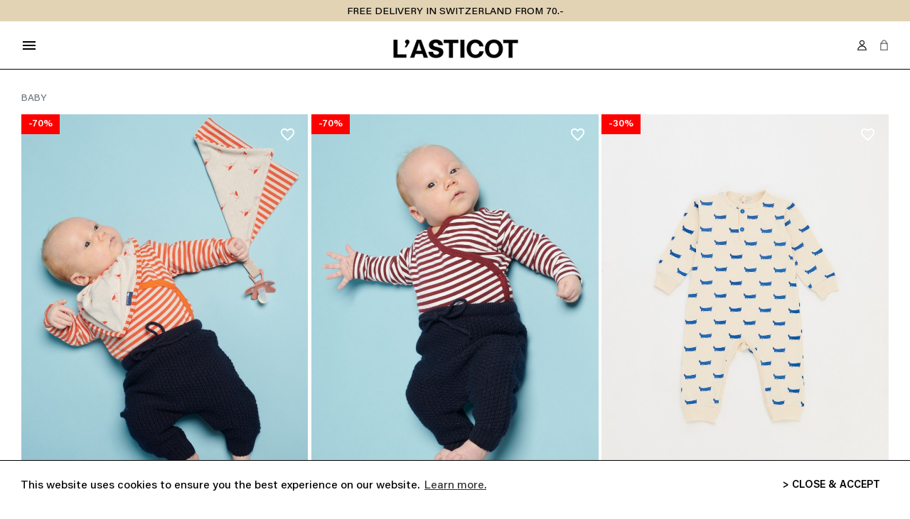

--- FILE ---
content_type: text/html; charset=utf-8
request_url: https://lasticot.com/en/3-baby-0-24m?q=Size-3/4Y
body_size: 28022
content:
<!doctype html>
<html lang="en-US">

  <head> 
  
	<!-- Google Tag Manager (partie HEAD) -->
	
	<script>(function(w,d,s,l,i){w[l]=w[l]||[];w[l].push({'gtm.start':
	new Date().getTime(),event:'gtm.js'});var f=d.getElementsByTagName(s)[0],
	j=d.createElement(s),dl=l!='dataLayer'?'&l='+l:'';j.async=true;j.src=
	'https://www.googletagmanager.com/gtm.js?id='+i+dl;f.parentNode.insertBefore(j,f);
	})(window,document,'script','dataLayer','GTM-MKG826JB');</script
	
	<!-- Fin Google Tag Manager (partie HEAD) -->
  
    
      
  <meta charset="utf-8">


  <meta http-equiv="x-ua-compatible" content="ie=edge">



  <title>organic cotton baby clothes made in Portugal</title>
  
    
  
  <meta name="description" content="Are you looking for comfortable, unique clothing made from organic cotton and produced in Portugal? L&#039;asticot is for you!">
  <meta name="keywords" content="Swiss design, made in Portugal, baby clothes, comfortable, organic cotton">
        <link rel="canonical" href="https://lasticot.com/en/3-baby-0-24m">
    
          <link rel="alternate" href="https://lasticot.com/fr/3-bebe-0-24m" hreflang="fr">
          <link rel="alternate" href="https://lasticot.com/en/3-baby-0-24m" hreflang="en-US">
          <link rel="alternate" href="https://lasticot.com/de/3-baby-0-24m" hreflang="de-de">
      

  
    
  



  <meta name="viewport" content="width=device-width, initial-scale=1">



  <link rel="icon" type="image/vnd.microsoft.icon" href="https://lasticot.com/img/favicon.ico?1761845196">
  <link rel="shortcut icon" type="image/x-icon" href="https://lasticot.com/img/favicon.ico?1761845196">



  <!-- emarketing start -->



<!-- emarketing end --><script async src="https://www.googletagmanager.com/gtag/js?id=UA-39364961-1"></script>
<script>
  window.dataLayer = window.dataLayer || [];
  function gtag(){dataLayer.push(arguments);}
  gtag('js', new Date());
  gtag(
    'config',
    'UA-39364961-1',
    {
      'debug_mode':false
      , 'anonymize_ip': true                }
  );
</script>

<meta property="og:title" content="organic cotton baby clothes made in Portugal"/>
  <meta property="og:description" content="Are you looking for comfortable, unique clothing made from organic cotton and produced in Portugal? L&#039;asticot is for you!"/>
<meta property="og:type" content="website"/>
<meta property="og:url" content="https://lasticot.com/en/3-baby-0-24m?q=Size-3/4Y"/>
<meta property="og:site_name" content="l&#039;asticot"/>

  <meta property="og:image" content="https://lasticot.com/c/3-category_menu/baby-0-24m.jpg"/>
<meta name="twitter:card" content="summary_large_image">
<meta property="twitter:title" content="organic cotton baby clothes made in Portugal"/>
  <meta property="twitter:description" content="Are you looking for comfortable, unique clothing made from organic cotton and produced in Portugal? L&#039;asticot is for you!"/>
<meta property="twitter:site" content="l&#039;asticot"/>
<meta property="twitter:creator" content="l&#039;asticot"/>
<meta property="twitter:domain" content="https://lasticot.com/en/3-baby-0-24m?q=Size-3/4Y"/>

  <meta property="twitter:image" content="https://lasticot.com/c/3-category_menu/baby-0-24m.jpg"/>
      <meta property="twitter:image:alt" content="Are you looking for comfortable, unique clothing made from organic cotton and produced in Portugal? L&#039;asticot is for you!"/>
  

      <script type="application/ld+json">
      {
    "@context": "http://schema.org",
    "@type": "BreadcrumbList",
    "itemListElement": [
        {
            "@type": "ListItem",
            "position": 1,
            "name": "Home",
            "item": "https://lasticot.com/en/"
        },
        {
            "@type": "ListItem",
            "position": 2,
            "name": "Shop",
            "item": "https://lasticot.com/en/5-shop"
        },
        {
            "@type": "ListItem",
            "position": 3,
            "name": "Baby",
            "item": "https://lasticot.com/en/3-baby-0-24m"
        }
    ]
}
    </script>
        <script type="application/ld+json">
      {
    "@context": "http://schema.org",
    "@type": "Organization",
    "name": "l'asticot",
    "url": "https://lasticot.com/en/",
    "logo": {
        "@type": "ImageObject",
        "url": "https://lasticot.com/img/logo-1765265391.jpg"
    },
    "address": {
        "@type": "PostalAddress",
        "postalCode": "1201",
        "streetAddress": " Rue des Etuves 10",
        "addressLocality": "Genève, Switzerland"
    }
}
    </script>
  

    <script>
        window.addEventListener("load", function(){
            window.cookieconsent.initialise({
                "palette": {
                    "popup": {
                        "background": "#FFFFFF",
                        "text": "#000"
                    },
                    "button": {
                                                "background": "#FFFFFF",
                        "text": "#000"
                                            }
                },
                                                                                                                "content": {
                    "message": "This website uses cookies to ensure you the best experience on our website.",
                    "dismiss": "&gt; CLOSE &amp; ACCEPT",
                    "link": "Learn more.",
                    "href": "https://lasticot.com/en/content/12-cookie-policy"
                                    }
            })});
    </script>


  



      <link rel="preload" as="image" href="https://lasticot.com/img/logo-1765265391.jpg">
    
  
  <link
      rel="preload"
      href="https://lasticot.com/themes/falcon/assets/fonts/AcP-Medium-2c47da02cf47bb1f857c70e5d669f1ff.woff2"
      as="font"
      crossorigin
    ><link
      rel="preload"
      href="https://lasticot.com/themes/falcon/assets/fonts/AcP-MediumItalic-8452ccb29ef9a5227d9dbe04a397870a.woff2"
      as="font"
      crossorigin
    ><link
      rel="preload"
      href="https://lasticot.com/themes/falcon/assets/fonts/AcP-Semibold-e5c644ed53d26b7703a24b019b1e6b8b.woff2"
      as="font"
      crossorigin
    ><link
      rel="preload"
      href="https://lasticot.com/themes/falcon/assets/fonts/AcP-SemiboldItalic-b75bbbec38716adee853b31061eb7553.woff2"
      as="font"
      crossorigin
    ><link
      rel="preload"
      href="https://lasticot.com/themes/falcon/assets/fonts/MaterialIcons-Regular-12a47ed5fd5585f0f4227fa035a1a607.woff2"
      as="font"
      crossorigin
    ><link
      rel="preload"
      href="https://lasticot.com/themes/falcon/assets/fonts/icomoon-d7aecaf7d15cbb1a5968007421e0052f.woff2"
      as="font"
      crossorigin
    >




  




  	




  <script type="text/javascript">
        var addToFavoriteAction = "https:\/\/lasticot.com\/en\/module\/is_favoriteproducts\/ajax?action=addFavoriteProduct&ajax=1";
        var favoriteProducts = [];
        var isFavoriteProductsListingPage = false;
        var listDisplayAjaxUrl = "https:\/\/lasticot.com\/en\/module\/is_themecore\/ajaxTheme";
        var prestashop = {"cart":{"products":[],"totals":{"total":{"type":"total","label":"Total","amount":0,"value":"CHF\u00a00.00"},"total_including_tax":{"type":"total","label":"Total (tax incl.)","amount":0,"value":"CHF\u00a00.00"},"total_excluding_tax":{"type":"total","label":"Total (tax excl.)","amount":0,"value":"CHF\u00a00.00"}},"subtotals":{"products":{"type":"products","label":"Subtotal","amount":0,"value":"CHF\u00a00.00"},"discounts":null,"shipping":{"type":"shipping","label":"Shipping","amount":0,"value":""},"tax":{"type":"tax","label":"Included taxes","amount":0,"value":"CHF\u00a00.00"}},"products_count":0,"summary_string":"0 items","vouchers":{"allowed":1,"added":[]},"discounts":[],"minimalPurchase":0,"minimalPurchaseRequired":""},"currency":{"id":2,"name":"Franc suisse","iso_code":"CHF","iso_code_num":"756","sign":"CHF"},"customer":{"lastname":null,"firstname":null,"email":null,"birthday":null,"newsletter":null,"newsletter_date_add":null,"optin":null,"website":null,"company":null,"siret":null,"ape":null,"is_logged":false,"gender":{"type":null,"name":null},"addresses":[]},"country":{"id_zone":"9","id_currency":"0","call_prefix":"41","iso_code":"CH","active":"1","contains_states":"0","need_identification_number":"0","need_zip_code":"1","zip_code_format":"NNNN","display_tax_label":"1","name":"Suisse","id":19},"language":{"name":"English","iso_code":"en","locale":"en-US","language_code":"en-US","active":"1","is_rtl":"0","date_format_lite":"Y-m-d","date_format_full":"Y-m-d H:i:s","id":2},"page":{"title":"","canonical":"https:\/\/lasticot.com\/en\/3-baby-0-24m","meta":{"title":"organic cotton baby clothes made in Portugal","description":"Are you looking for comfortable, unique clothing made from organic cotton and produced in Portugal? L'asticot is for you!","keywords":"Swiss design, made in Portugal, baby clothes, comfortable, organic cotton","robots":"index"},"page_name":"category","body_classes":{"lang-en":true,"lang-rtl":false,"country-CH":true,"currency-CHF":true,"layout-full-width":true,"page-category":true,"tax-display-enabled":true,"page-customer-account":false,"category-id-3":true,"category-Baby":true,"category-id-parent-5":true,"category-depth-level-3":true},"admin_notifications":[],"password-policy":{"feedbacks":{"0":"Very weak","1":"Weak","2":"Average","3":"Strong","4":"Very strong","Straight rows of keys are easy to guess":"Straight rows of keys are easy to guess","Short keyboard patterns are easy to guess":"Short keyboard patterns are easy to guess","Use a longer keyboard pattern with more turns":"Use a longer keyboard pattern with more turns","Repeats like \"aaa\" are easy to guess":"Repeats like \"aaa\" are easy to guess","Repeats like \"abcabcabc\" are only slightly harder to guess than \"abc\"":"Repeats like \"abcabcabc\" are only slightly harder to guess than \"abc\"","Sequences like abc or 6543 are easy to guess":"Sequences like \"abc\" or \"6543\" are easy to guess.","Recent years are easy to guess":"Recent years are easy to guess","Dates are often easy to guess":"Dates are often easy to guess","This is a top-10 common password":"This is a top-10 common password","This is a top-100 common password":"This is a top-100 common password","This is a very common password":"This is a very common password","This is similar to a commonly used password":"This is similar to a commonly used password","A word by itself is easy to guess":"A word by itself is easy to guess","Names and surnames by themselves are easy to guess":"Names and surnames by themselves are easy to guess","Common names and surnames are easy to guess":"Common names and surnames are easy to guess","Use a few words, avoid common phrases":"Use a few words, avoid common phrases","No need for symbols, digits, or uppercase letters":"No need for symbols, digits, or uppercase letters","Avoid repeated words and characters":"Avoid repeated words and characters","Avoid sequences":"Avoid sequences","Avoid recent years":"Avoid recent years","Avoid years that are associated with you":"Avoid years that are associated with you","Avoid dates and years that are associated with you":"Avoid dates and years that are associated with you","Capitalization doesn't help very much":"Capitalization doesn't help very much","All-uppercase is almost as easy to guess as all-lowercase":"All-uppercase is almost as easy to guess as all-lowercase","Reversed words aren't much harder to guess":"Reversed words aren't much harder to guess","Predictable substitutions like '@' instead of 'a' don't help very much":"Predictable substitutions like \"@\" instead of \"a\" don't help very much.","Add another word or two. Uncommon words are better.":"Add another word or two. Uncommon words are better."}}},"shop":{"name":"l'asticot","logo":"https:\/\/lasticot.com\/img\/logo-1765265391.jpg","stores_icon":"https:\/\/lasticot.com\/img\/logo_stores.png","favicon":"https:\/\/lasticot.com\/img\/favicon.ico"},"core_js_public_path":"\/themes\/","urls":{"base_url":"https:\/\/lasticot.com\/","current_url":"https:\/\/lasticot.com\/en\/3-baby-0-24m?q=Size-3\/4Y","shop_domain_url":"https:\/\/lasticot.com","img_ps_url":"https:\/\/lasticot.com\/img\/","img_cat_url":"https:\/\/lasticot.com\/img\/c\/","img_lang_url":"https:\/\/lasticot.com\/img\/l\/","img_prod_url":"https:\/\/lasticot.com\/img\/p\/","img_manu_url":"https:\/\/lasticot.com\/img\/m\/","img_sup_url":"https:\/\/lasticot.com\/img\/su\/","img_ship_url":"https:\/\/lasticot.com\/img\/s\/","img_store_url":"https:\/\/lasticot.com\/img\/st\/","img_col_url":"https:\/\/lasticot.com\/img\/co\/","img_url":"https:\/\/lasticot.com\/themes\/falcon\/assets\/img\/","css_url":"https:\/\/lasticot.com\/themes\/falcon\/assets\/css\/","js_url":"https:\/\/lasticot.com\/themes\/falcon\/assets\/js\/","pic_url":"https:\/\/lasticot.com\/upload\/","theme_assets":"https:\/\/lasticot.com\/themes\/falcon\/assets\/","theme_dir":"https:\/\/lasticot.com\/themes\/falcon\/","pages":{"address":"https:\/\/lasticot.com\/en\/address","addresses":"https:\/\/lasticot.com\/en\/addresses","authentication":"https:\/\/lasticot.com\/en\/login","manufacturer":"https:\/\/lasticot.com\/en\/brands","cart":"https:\/\/lasticot.com\/en\/cart","category":"https:\/\/lasticot.com\/en\/index.php?controller=category","cms":"https:\/\/lasticot.com\/en\/index.php?controller=cms","contact":"https:\/\/lasticot.com\/en\/contact-us","discount":"https:\/\/lasticot.com\/en\/discount","guest_tracking":"https:\/\/lasticot.com\/en\/guest-tracking","history":"https:\/\/lasticot.com\/en\/order-history","identity":"https:\/\/lasticot.com\/en\/identity","index":"https:\/\/lasticot.com\/en\/","my_account":"https:\/\/lasticot.com\/en\/my-account","order_confirmation":"https:\/\/lasticot.com\/en\/order-confirmation","order_detail":"https:\/\/lasticot.com\/en\/index.php?controller=order-detail","order_follow":"https:\/\/lasticot.com\/en\/order-follow","order":"https:\/\/lasticot.com\/en\/order","order_return":"https:\/\/lasticot.com\/en\/index.php?controller=order-return","order_slip":"https:\/\/lasticot.com\/en\/credit-slip","pagenotfound":"https:\/\/lasticot.com\/en\/page-not-found","password":"https:\/\/lasticot.com\/en\/password-recovery","pdf_invoice":"https:\/\/lasticot.com\/en\/index.php?controller=pdf-invoice","pdf_order_return":"https:\/\/lasticot.com\/en\/index.php?controller=pdf-order-return","pdf_order_slip":"https:\/\/lasticot.com\/en\/index.php?controller=pdf-order-slip","prices_drop":"https:\/\/lasticot.com\/en\/prices-drop","product":"https:\/\/lasticot.com\/en\/index.php?controller=product","registration":"https:\/\/lasticot.com\/en\/index.php?controller=registration","search":"https:\/\/lasticot.com\/en\/search","sitemap":"https:\/\/lasticot.com\/en\/sitemap","stores":"https:\/\/lasticot.com\/en\/stores","supplier":"https:\/\/lasticot.com\/en\/supplier","new_products":"https:\/\/lasticot.com\/en\/new-products","brands":"https:\/\/lasticot.com\/en\/brands","register":"https:\/\/lasticot.com\/en\/index.php?controller=registration","order_login":"https:\/\/lasticot.com\/en\/order?login=1"},"alternative_langs":{"fr":"https:\/\/lasticot.com\/fr\/3-bebe-0-24m","en-US":"https:\/\/lasticot.com\/en\/3-baby-0-24m","de-de":"https:\/\/lasticot.com\/de\/3-baby-0-24m"},"actions":{"logout":"https:\/\/lasticot.com\/en\/?mylogout="},"no_picture_image":{"bySize":{"small_default":{"url":"https:\/\/lasticot.com\/img\/p\/en-default-small_default.jpg","width":98,"height":98},"cart_default":{"url":"https:\/\/lasticot.com\/img\/p\/en-default-cart_default.jpg","width":125,"height":125},"home_default":{"url":"https:\/\/lasticot.com\/img\/p\/en-default-home_default.jpg","width":250,"height":250},"medium_default":{"url":"https:\/\/lasticot.com\/img\/p\/en-default-medium_default.jpg","width":452,"height":452},"large_default":{"url":"https:\/\/lasticot.com\/img\/p\/en-default-large_default.jpg","width":800,"height":800}},"small":{"url":"https:\/\/lasticot.com\/img\/p\/en-default-small_default.jpg","width":98,"height":98},"medium":{"url":"https:\/\/lasticot.com\/img\/p\/en-default-home_default.jpg","width":250,"height":250},"large":{"url":"https:\/\/lasticot.com\/img\/p\/en-default-large_default.jpg","width":800,"height":800},"legend":""}},"configuration":{"display_taxes_label":true,"display_prices_tax_incl":true,"is_catalog":false,"show_prices":true,"opt_in":{"partner":false},"quantity_discount":{"type":"price","label":"Unit price"},"voucher_enabled":1,"return_enabled":0},"field_required":[],"breadcrumb":{"links":[{"title":"Home","url":"https:\/\/lasticot.com\/en\/"},{"title":"Shop","url":"https:\/\/lasticot.com\/en\/5-shop"},{"title":"Baby","url":"https:\/\/lasticot.com\/en\/3-baby-0-24m"}],"count":3},"link":{"protocol_link":"https:\/\/","protocol_content":"https:\/\/"},"time":1769910227,"static_token":"3385c3f2aaf5acd106626b39e483ad95","token":"0c0aba09956e34afe359e18bcc784453","debug":false};
        var prestashopFacebookAjaxController = "https:\/\/lasticot.com\/en\/module\/ps_facebook\/Ajax";
        var psemailsubscription_subscription = "https:\/\/lasticot.com\/en\/module\/ps_emailsubscription\/subscription";
        var removeFromFavoriteAction = "https:\/\/lasticot.com\/en\/module\/is_favoriteproducts\/ajax?action=removeFavoriteProduct&ajax=1";
        var twintBackendVars = {"ajaxUrl":"","texts":{"amountEmpty":"Please enter a valid amount.","licenseActivationFailed":"The license activation failed. Please check the logs.","licenseCheckFailed":"The license check failed. Please check the logs.","licenseDeactivationFailed":"The license deactivation failed. Please check the logs."},"prefix":"mame_twint_for_prestashop"};
        var twintVars = {"ajaxUrl":"https:\/\/lasticot.com\/en\/module\/twint_for_prestashop\/background?ajax=1","userAgent":"mozilla\/5.0 (macintosh; intel mac os x 10_15_7) applewebkit\/537.36 (khtml, like gecko) chrome\/131.0.0.0 safari\/537.36; claudebot\/1.0; +claudebot@anthropic.com)","httpXReqWith":false};
      </script>
		<link rel="stylesheet" href="https://lasticot.com/themes/falcon/assets/css/theme.css" media="all">
		<link rel="stylesheet" href="https://lasticot.com/modules/ps_socialfollow/views/css/ps_socialfollow.css" media="all">
		<link rel="stylesheet" href="https://lasticot.com/modules/paypal/views/css/paypal_fo.css" media="all">
		<link rel="stylesheet" href="https://lasticot.com/modules/pccookieconsent/views/css/cookieconsent.min.css" media="all">
		<link rel="stylesheet" href="https://lasticot.com/modules/creativeelements/views/css/frontend.min.css?v=2.12.0" media="all">
		<link rel="stylesheet" href="https://lasticot.com/modules/creativeelements/views/css/ce/kit-40.css?v=1761841916" media="all">
		<link rel="stylesheet" href="https://lasticot.com/modules/advancedloyalty//views/css/front.css" media="all">
		<link rel="stylesheet" href="https://lasticot.com/modules/pixel_cloudflare_turnstile/views/css/turnstile.css" media="all">
		<link rel="stylesheet" href="https://lasticot.com/themes/falcon/assets/css/listing.css" media="all">
	
	
	<script src="https://challenges.cloudflare.com/turnstile/v0/api.js" async></script>


        <link rel="preload" href="/modules/creativeelements/views/lib/ceicons/fonts/ceicons.woff2?8goggd" as="font" type="font/woff2" crossorigin>
          <script type="text/javascript" src="https://lasticot.com/themes/falcon/assets/../_dev/node_modules/safe-email/dist/safe-email.min.js"></script>



    
  </head>

  <body id="category" class="lang-en country-ch currency-chf layout-full-width page-category tax-display-enabled category-id-3 category-baby category-id-parent-5 category-depth-level-3 ce-kit-40 elementor-page elementor-page-3040201">
  
	<!-- Google Tag Manager (partie NOSCRIPT) -->
	
	<noscript><iframe src="https://www.googletagmanager.com/ns.html?id=GTM-MKG826JB"
	height="0" width="0" style="display:none;visibility:hidden"></iframe></noscript>
	
	<!-- Fin Google Tag Manager (partie NOSCRIPT) -->

    
      
    

    
    <div class="header-banner firstp">            <div id="custom-text">
  <p>Free delivery in Switzerland from 70.-</p>
<p>Free delivery in Europe from 150€</p>
</div>

        </div>
    
  
    <main class="l-main">
      
              

      <header id="header" class="l-header">
        
          	
    <div class="js-header-top-wrapper">

        <div class="header-top js-header-top">
            <div class="header-top__content container-xxl">

                <div class="header-top__block header-top__block--logo">
                                            <a href="https://lasticot.com/">
                          <img class="logo img-responsive" src="https://lasticot.com/img/logo-1765265391.jpg" alt="l&#039;asticot">
                        </a>
                                    </div>

                
                    <nav class="header-nav">
                        <div class="row">
                            
                            <div class="cc-switcher-button">
 <span>en/CHF</span>
</div>
<div class="col flex-grow-0 header-top__block header-top__block--favorite js-favorite-top-content">
    <a
        class="header-top__link"
        rel="nofollow"
        href="https://lasticot.com/en/module/is_favoriteproducts/favorite"
    >
        <div class="header-top__icon-container">
            <span class="header-top__icon material-icons">favorite</span>
            <span class="header-top__badge">
                0
            </span>
        </div>
    </a>
</div>
<div class="col flex-grow-0 header-top__block header-top__block--user">
  <a
    class="header-top__link"
    rel="nofollow"
    href="https://lasticot.com/en/login?back=https%3A%2F%2Flasticot.com%2Fen%2F3-baby-0-24m%3Fq%3DSize-3%2F4Y"
          title="Log in to your customer account"
      >
    <div class="header-top__icon-container">
      <span class="header-top__icon">
        <img src="https://lasticot.com/themes/falcon/assets/img/account.svg" alt="shopping cart">
      </span>
    </div>
  </a>
</div>
<div class="header-top__block header-top__block--cart col flex-grow-0">
  <div
    class="js-blockcart blockcart cart-preview dropdown disabled"
    data-refresh-url="//lasticot.com/en/module/is_shoppingcart/ajax">

    <a href="//lasticot.com/en/cart?action=show" role="button" id="cartDropdown"
                              aria-haspopup="true"
      aria-expanded="false"
      class="header-top__link">
      <div class="header-top__icon-container">
        <span class="header-top__icon">
          <img src="https://lasticot.com/themes/falcon/assets/img/cart.svg" alt="shopping cart">
        </span>
              </div>
    </a>

    
    <div class="dropdown-menu blockcart__dropdown cart-dropdown dropdown-menu-right" aria-labelledby="cartDropdown">
      <div class="cart-dropdown__content keep-open js-cart__card-body cart__card-body">
        <div class="cart-loader">
          <div class="spinner-border text-primary" role="status"><span
              class="sr-only">Loading...</span></div>
        </div>
        <div class="cart-dropdown__title d-flex align-items-center mb-3">
          <p class="h5 mb-0 mr-2">
            Your cart
          </p>
          <a data-toggle="dropdown" href="#" class="cart-dropdown__close dropdown-close ml-auto cursor-pointer text-decoration-none">
            <i class="material-icons d-block">close</i>
          </a>
        </div>
                  <div class="alert alert-warning">
            Unfortunately your basket is empty
          </div>
              </div>
    </div>

  </div>
</div>

                        </div>
                    </nav>
                

                <div class="row header-top__row">
                    <div class="col flex-grow-0 header-top__block header-top__block--menu-toggle">
                        <a
                            class="header-top__link"
                            rel="nofollow"
                            href="#"
                            data-toggle="modal"
                            data-target="#mobile_top_menu_wrapper"
                        >
                            <div class="header-top__icon-container">
                                <span class="header-top__icon material-icons">menu</span>
                            </div>
                        </a>
                    </div>

                    

<div class="header-top__block header-top__block--menu">
  <div class="main-menu" id="_desktop_top_menu">
    
      <ul class="main-menu__dropdown js-main-menu" role="navigation" data-depth="0">
                                        <li class="main-menu__item--0 category main-menu__item main-menu__item--top main-menu__item--current"
          id="category-3" aria-haspopup="true" aria-expanded="false"
          aria-owns="top_sub_menu_98701" aria-controls="top_sub_menu_98701">
          
                    <div class="main-menu__item-header">
                      <a
              class="w-100 main-menu__item-link
                main-menu__item-link--top                main-menu__item-link--hassubmenu                              "
              href="https://lasticot.com/en/3-baby-0-24m" data-depth="0"
                          >
              <span class="align-self-center">Baby</span>
            </a>
                                                <span data-target="#top_sub_menu_54702" data-toggle="collapse"
                  class="navbar-toggler icon-collapse">
              <i class="material-icons">&#xE313;</i>
            </span>
          </div>
                                <div class="main-menu__sub  collapse" data-collapse-hide-mobile
                 id="top_sub_menu_54702" role="group" aria-labelledby="category-3"
                 aria-expanded="false" aria-hidden="true">
              <div class="menu-sub__content">
                
      <ul  class="main-menu__list main-menu__list--1" data-depth="1">
                      <li class="main-menu__item--1 category main-menu__item main-menu__item--sub"
          id="category-11" >
          
                      <a
              class="w-100 main-menu__item-link
                main-menu__item-link--sub main-menu__item-link--1                main-menu__item-link--nosubmenu                              "
              href="https://lasticot.com/en/11--bodies-t-shirts-sweatshirts" data-depth="1"
                          >
              <span class="align-self-center">Bodies &amp; sweatshirts</span>
            </a>
                              </li>
                      <li class="main-menu__item--1 category main-menu__item main-menu__item--sub"
          id="category-14" >
          
                      <a
              class="w-100 main-menu__item-link
                main-menu__item-link--sub main-menu__item-link--1                main-menu__item-link--nosubmenu                              "
              href="https://lasticot.com/en/14-shorts-leggings-trousers" data-depth="1"
                          >
              <span class="align-self-center">Leggings &amp; trousers</span>
            </a>
                              </li>
                      <li class="main-menu__item--1 category main-menu__item main-menu__item--sub"
          id="category-32" >
          
                      <a
              class="w-100 main-menu__item-link
                main-menu__item-link--sub main-menu__item-link--1                main-menu__item-link--nosubmenu                              "
              href="https://lasticot.com/en/32-dresses-overalls-dungarees" data-depth="1"
                          >
              <span class="align-self-center">Dresses &amp; sets</span>
            </a>
                              </li>
                      <li class="main-menu__item--1 category main-menu__item main-menu__item--sub"
          id="category-34" >
          
                      <a
              class="w-100 main-menu__item-link
                main-menu__item-link--sub main-menu__item-link--1                main-menu__item-link--nosubmenu                              "
              href="https://lasticot.com/en/34-pyjamas" data-depth="1"
                          >
              <span class="align-self-center">Pyjamas &amp; onepieces</span>
            </a>
                              </li>
                      <li class="main-menu__item--1 category main-menu__item main-menu__item--sub"
          id="category-84" >
          
                      <a
              class="w-100 main-menu__item-link
                main-menu__item-link--sub main-menu__item-link--1                main-menu__item-link--nosubmenu                              "
              href="https://lasticot.com/en/84-accessories" data-depth="1"
                          >
              <span class="align-self-center">Accessories</span>
            </a>
                              </li>
                      <li class="main-menu__item--1 category main-menu__item main-menu__item--sub"
          id="category-99" >
          
                      <a
              class="w-100 main-menu__item-link
                main-menu__item-link--sub main-menu__item-link--1                main-menu__item-link--nosubmenu                              "
              href="https://lasticot.com/en/99-outlet-50" data-depth="1"
                          >
              <span class="align-self-center">Outlet -70%</span>
            </a>
                              </li>
          </ul>
          <div class="sublinks">
  <ul>
    <li>
      <a href="https://lasticot.com/en/shop/9724-the-gift-card.html">The gift card</a>
    </li>
      </ul>
</div>

  <div class="description">
      
     
      
      <img
      src="https://lasticot.com/c/3-category_menu/baby-0-24m.jpg"
      alt="Baby">
          <p>Baby</p>
  </div>


      <div class="attibutes">
  <h6>Find available items by size&thinsp;:</h6>
  <ul>
          <li>
        <a href="https://lasticot.com/en/3-baby-0-24m?q=Availability-In+stock/Size-1M-1%5C/3M">1M</a>
      </li>
          <li>
        <a href="https://lasticot.com/en/3-baby-0-24m?q=Availability-In+stock/Size-3M-1%5C/3M">3M</a>
      </li>
          <li>
        <a href="https://lasticot.com/en/3-baby-0-24m?q=Availability-In+stock/Size-6M-6%5C/12M">6M</a>
      </li>
          <li>
        <a href="https://lasticot.com/en/3-baby-0-24m?q=Availability-In+stock/Size-9M-6%5C/12M">9M</a>
      </li>
          <li>
        <a href="https://lasticot.com/en/3-baby-0-24m?q=Availability-In+stock/Size-12M-6%5C/12M-12%5C/18M">12M</a>
      </li>
          <li>
        <a href="https://lasticot.com/en/3-baby-0-24m?q=Availability-In+stock/Size-18M-12%5C/18M-18%5C/24M">18M</a>
      </li>
          <li>
        <a href="https://lasticot.com/en/3-baby-0-24m?q=Availability-In+stock/Size-24M-18%5C/24M">24M</a>
      </li>
      </ul>
</div>

      
              </div>
            </div>
                  </li>
                                        <li class="main-menu__item--0 category main-menu__item main-menu__item--top"
          id="category-15" aria-haspopup="true" aria-expanded="false"
          aria-owns="top_sub_menu_43964" aria-controls="top_sub_menu_43964">
          
                    <div class="main-menu__item-header">
                      <a
              class="w-100 main-menu__item-link
                main-menu__item-link--top                main-menu__item-link--hassubmenu                              "
              href="https://lasticot.com/en/15-kids-2-12y" data-depth="0"
                          >
              <span class="align-self-center">Kids</span>
            </a>
                                                <span data-target="#top_sub_menu_20273" data-toggle="collapse"
                  class="navbar-toggler icon-collapse">
              <i class="material-icons">&#xE313;</i>
            </span>
          </div>
                                <div class="main-menu__sub  collapse" data-collapse-hide-mobile
                 id="top_sub_menu_20273" role="group" aria-labelledby="category-15"
                 aria-expanded="false" aria-hidden="true">
              <div class="menu-sub__content">
                
      <ul  class="main-menu__list main-menu__list--1" data-depth="1">
                      <li class="main-menu__item--1 category main-menu__item main-menu__item--sub"
          id="category-87" >
          
                      <a
              class="w-100 main-menu__item-link
                main-menu__item-link--sub main-menu__item-link--1                main-menu__item-link--nosubmenu                              "
              href="https://lasticot.com/en/87-t-shirts-sweatshirts" data-depth="1"
                          >
              <span class="align-self-center">T-shirts &amp; sweatshirts</span>
            </a>
                              </li>
                      <li class="main-menu__item--1 category main-menu__item main-menu__item--sub"
          id="category-19" >
          
                      <a
              class="w-100 main-menu__item-link
                main-menu__item-link--sub main-menu__item-link--1                main-menu__item-link--nosubmenu                              "
              href="https://lasticot.com/en/19-shorts-leggings-trousers" data-depth="1"
                          >
              <span class="align-self-center">Leggings &amp; trousers</span>
            </a>
                              </li>
                      <li class="main-menu__item--1 category main-menu__item main-menu__item--sub"
          id="category-20" >
          
                      <a
              class="w-100 main-menu__item-link
                main-menu__item-link--sub main-menu__item-link--1                main-menu__item-link--nosubmenu                              "
              href="https://lasticot.com/en/20-pyjamas" data-depth="1"
                          >
              <span class="align-self-center">Pyjamas</span>
            </a>
                              </li>
                      <li class="main-menu__item--1 category main-menu__item main-menu__item--sub"
          id="category-22" >
          
                      <a
              class="w-100 main-menu__item-link
                main-menu__item-link--sub main-menu__item-link--1                main-menu__item-link--nosubmenu                              "
              href="https://lasticot.com/en/22-dresses-overalls-dungarees" data-depth="1"
                          >
              <span class="align-self-center">Dresses % Skirts</span>
            </a>
                              </li>
                      <li class="main-menu__item--1 category main-menu__item main-menu__item--sub"
          id="category-85" >
          
                      <a
              class="w-100 main-menu__item-link
                main-menu__item-link--sub main-menu__item-link--1                main-menu__item-link--nosubmenu                              "
              href="https://lasticot.com/en/85-accessories" data-depth="1"
                          >
              <span class="align-self-center">Accessories</span>
            </a>
                              </li>
                      <li class="main-menu__item--1 category main-menu__item main-menu__item--sub"
          id="category-100" >
          
                      <a
              class="w-100 main-menu__item-link
                main-menu__item-link--sub main-menu__item-link--1                main-menu__item-link--nosubmenu                              "
              href="https://lasticot.com/en/100-outlet-50" data-depth="1"
                          >
              <span class="align-self-center">Outlet -70%</span>
            </a>
                              </li>
          </ul>
          <div class="sublinks">
  <ul>
    <li>
      <a href="https://lasticot.com/en/shop/9724-the-gift-card.html">The gift card</a>
    </li>
      </ul>
</div>

  <div class="description">
      
     
      
      <img
      src="https://lasticot.com/c/15-category_menu/kids-2-12y.jpg"
      alt="Kids">
          <p>Kids</p>
  </div>


      <div class="attibutes">
  <h6>Find available items by size&thinsp;:</h6>
  <ul>
          <li>
        <a href="https://lasticot.com/en/15-kids-2-12y?q=Availability-In+stock/Size-2Y-2%5C/3Y">2Y</a>
      </li>
          <li>
        <a href="https://lasticot.com/en/15-kids-2-12y?q=Availability-In+stock/Size-3Y-2%5C/3Y-3%5C/4Y">3Y</a>
      </li>
          <li>
        <a href="https://lasticot.com/en/15-kids-2-12y?q=Availability-In+stock/Size-4Y-3%5C/4Y-4%5C/5Y">4Y</a>
      </li>
          <li>
        <a href="https://lasticot.com/en/15-kids-2-12y?q=Availability-In+stock/Size-5Y-4%5C/5Y-5%5C/6Y">5Y</a>
      </li>
          <li>
        <a href="https://lasticot.com/en/15-kids-2-12y?q=Availability-In+stock/Size-6Y-5%5C/6Y-6%5C/8Y">6Y</a>
      </li>
          <li>
        <a href="https://lasticot.com/en/15-kids-2-12y?q=Availability-In+stock/Size-8Y-6%5C/8Y-7%5C/8Y">8Y</a>
      </li>
          <li>
        <a href="https://lasticot.com/en/15-kids-2-12y?q=Availability-In+stock/Size-10Y">10Y</a>
      </li>
          <li>
        <a href="https://lasticot.com/en/15-kids-2-12y?q=Availability-In+stock/Size-12Y">12Y</a>
      </li>
      </ul>
</div>

      
              </div>
            </div>
                  </li>
                                        <li class="main-menu__item--0 category main-menu__item main-menu__item--top"
          id="category-24" aria-haspopup="true" aria-expanded="false"
          aria-owns="top_sub_menu_43804" aria-controls="top_sub_menu_43804">
          
                    <div class="main-menu__item-header">
                      <a
              class="w-100 main-menu__item-link
                main-menu__item-link--top                main-menu__item-link--hassubmenu                              "
              href="https://lasticot.com/en/24-adult" data-depth="0"
                          >
              <span class="align-self-center">Adult</span>
            </a>
                                                <span data-target="#top_sub_menu_79018" data-toggle="collapse"
                  class="navbar-toggler icon-collapse">
              <i class="material-icons">&#xE313;</i>
            </span>
          </div>
                                <div class="main-menu__sub  collapse" data-collapse-hide-mobile
                 id="top_sub_menu_79018" role="group" aria-labelledby="category-24"
                 aria-expanded="false" aria-hidden="true">
              <div class="menu-sub__content">
                
      <ul  class="main-menu__list main-menu__list--1" data-depth="1">
                      <li class="main-menu__item--1 category main-menu__item main-menu__item--sub"
          id="category-27" >
          
                      <a
              class="w-100 main-menu__item-link
                main-menu__item-link--sub main-menu__item-link--1                main-menu__item-link--nosubmenu                              "
              href="https://lasticot.com/en/27-t-shirts-sweats" data-depth="1"
                          >
              <span class="align-self-center">T-shirts &amp; sweats</span>
            </a>
                              </li>
                      <li class="main-menu__item--1 category main-menu__item main-menu__item--sub"
          id="category-47" >
          
                      <a
              class="w-100 main-menu__item-link
                main-menu__item-link--sub main-menu__item-link--1                main-menu__item-link--nosubmenu                              "
              href="https://lasticot.com/en/47-shorts-leggings-trousers" data-depth="1"
                          >
              <span class="align-self-center">Leggings &amp; pyjamas</span>
            </a>
                              </li>
                      <li class="main-menu__item--1 category main-menu__item main-menu__item--sub"
          id="category-101" >
          
                      <a
              class="w-100 main-menu__item-link
                main-menu__item-link--sub main-menu__item-link--1                main-menu__item-link--nosubmenu                              "
              href="https://lasticot.com/en/101-outlet-50" data-depth="1"
                          >
              <span class="align-self-center">Outlet -70%</span>
            </a>
                              </li>
                      <li class="main-menu__item--1 category main-menu__item main-menu__item--sub"
          id="category-107" >
          
                      <a
              class="w-100 main-menu__item-link
                main-menu__item-link--sub main-menu__item-link--1                main-menu__item-link--nosubmenu                              "
              href="https://lasticot.com/en/107-accessories" data-depth="1"
                          >
              <span class="align-self-center">Accessories</span>
            </a>
                              </li>
          </ul>
          <div class="sublinks">
  <ul>
    <li>
      <a href="https://lasticot.com/en/shop/9724-the-gift-card.html">The gift card</a>
    </li>
      </ul>
</div>

  <div class="description">
      
     
      
      <img
      src="https://lasticot.com/c/24-category_menu/adult.jpg"
      alt="Adult">
          <p>Adult</p>
  </div>


      <div class="attibutes">
  <h6>Find available items by size&thinsp;:</h6>
  <ul>
          <li>
        <a href="https://lasticot.com/en/24-adult?q=Availability-In+stock/Size-S">S</a>
      </li>
          <li>
        <a href="https://lasticot.com/en/24-adult?q=Availability-In+stock/Size-M">M</a>
      </li>
      </ul>
</div>

      
              </div>
            </div>
                  </li>
                                        <li class="main-menu__item--0 category main-menu__item main-menu__item--top"
          id="category-91" aria-haspopup="true" aria-expanded="false"
          aria-owns="top_sub_menu_96482" aria-controls="top_sub_menu_96482">
          
                    <div class="main-menu__item-header">
                      <a
              class="w-100 main-menu__item-link
                main-menu__item-link--top                main-menu__item-link--hassubmenu                              "
              href="https://lasticot.com/en/91-gift-shop" data-depth="0"
                          >
              <span class="align-self-center">gift shop</span>
            </a>
                                                <span data-target="#top_sub_menu_10670" data-toggle="collapse"
                  class="navbar-toggler icon-collapse">
              <i class="material-icons">&#xE313;</i>
            </span>
          </div>
                                <div class="main-menu__sub  collapse" data-collapse-hide-mobile
                 id="top_sub_menu_10670" role="group" aria-labelledby="category-91"
                 aria-expanded="false" aria-hidden="true">
              <div class="menu-sub__content">
                
      <ul  class="main-menu__list main-menu__list--1" data-depth="1">
                      <li class="main-menu__item--1 category main-menu__item main-menu__item--sub"
          id="category-92" >
          
                      <a
              class="w-100 main-menu__item-link
                main-menu__item-link--sub main-menu__item-link--1                main-menu__item-link--nosubmenu                              "
              href="https://lasticot.com/en/92-for-baby" data-depth="1"
                          >
              <span class="align-self-center">For baby</span>
            </a>
                              </li>
                      <li class="main-menu__item--1 category main-menu__item main-menu__item--sub"
          id="category-93" >
          
                      <a
              class="w-100 main-menu__item-link
                main-menu__item-link--sub main-menu__item-link--1                main-menu__item-link--nosubmenu                              "
              href="https://lasticot.com/en/93-for-kids" data-depth="1"
                          >
              <span class="align-self-center">For kids</span>
            </a>
                              </li>
                      <li class="main-menu__item--1 category main-menu__item main-menu__item--sub"
          id="category-94" >
          
                      <a
              class="w-100 main-menu__item-link
                main-menu__item-link--sub main-menu__item-link--1                main-menu__item-link--nosubmenu                              "
              href="https://lasticot.com/en/94-for-her" data-depth="1"
                          >
              <span class="align-self-center">For her</span>
            </a>
                              </li>
                      <li class="main-menu__item--1 category main-menu__item main-menu__item--sub"
          id="category-95" >
          
                      <a
              class="w-100 main-menu__item-link
                main-menu__item-link--sub main-menu__item-link--1                main-menu__item-link--nosubmenu                              "
              href="https://lasticot.com/en/95-for-him" data-depth="1"
                          >
              <span class="align-self-center">For him</span>
            </a>
                              </li>
                      <li class="main-menu__item--1 category main-menu__item main-menu__item--sub"
          id="category-98" >
          
                      <a
              class="w-100 main-menu__item-link
                main-menu__item-link--sub main-menu__item-link--1                main-menu__item-link--nosubmenu                              "
              href="https://lasticot.com/en/98-for-you" data-depth="1"
                          >
              <span class="align-self-center">For you</span>
            </a>
                              </li>
          </ul>
          <div class="sublinks">
  <ul>
    <li>
      <a href="https://lasticot.com/en/shop/9724-the-gift-card.html">The gift card</a>
    </li>
      </ul>
</div>

  <div class="description">
      
     
      
      <img
      src="https://lasticot.com/c/91-category_menu/gift-shop.jpg"
      alt="gift shop">
          <p>gift shop</p>
  </div>


      
      
              </div>
            </div>
                  </li>
          </ul>
      
  </div>
</div>

                </div>

            </div>
        </div>
    </div>
    

        
      </header>

      
        
<aside id="notifications">
  <div class="container">
    
    
    
      </div>
</aside>
      

      <section id="wrapper">

        
        <div class="container_custom">
          
            

        <nav aria-label="breadcrumb" data-depth="3">
      
        <ol class="breadcrumb">
                                                                                
                <li class="breadcrumb-item active" aria-current="page">
                                      Baby
                                  </li>
              
                              </ol>
      
    </nav>
  
          

          <div>
            

            
  <div id="content-wrapper" class="js-content-wrapper">
    
    
  <section id="main">

    
    
          

    

        <section id="products">
      
        
        
          <div id="" class="hidden-sm-down">
            <section id="js-active-search-filters">
  </section>

          </div>
        

        <div>
          
            <div id="js-product-list">

  <div class="products-list ">
                        	
    <div
          class="products-list__block products-list__block--grid"
        >
    <article
      class="product-miniature card js-product-miniature h-100 "
      data-id-product="10062" data-id-product-attribute="46727"
      >
      
  <div class="product-miniature__thumb position-relative ">
  <a href="https://lasticot.com/en/outlet-50/10062-46727-bodysuit-alex.html#/40-size-1m" class="product-miniature__thumb-link">
            
                          <div class="img-off">
            <img
                src="https://lasticot.com/images/5183-bodysuit-alex.752x1002.90.jpg"
                srcset="https://lasticot.com/images/5183-bodysuit-alex.752x.90.jpg 752w,
                        https://lasticot.com/images/5183-bodysuit-alex.650x.90.jpg 650w,
                        https://lasticot.com/images/5183-bodysuit-alex.550x.90.jpg 550w,
                        https://lasticot.com/images/5183-bodysuit-alex.450x.90.jpg 450w"
                                width="100%"
            >
            </div>
                    
        <img
                                    src="https://lasticot.com/images/5181-bodysuit-alex.752x1002.90.jpg"
              srcset="https://lasticot.com/images/5181-bodysuit-alex.752x.90.jpg 752w,
                      https://lasticot.com/images/5181-bodysuit-alex.650x.90.jpg 650w,
                      https://lasticot.com/images/5181-bodysuit-alex.550x.90.jpg 550w,
                      https://lasticot.com/images/5181-bodysuit-alex.450x.90.jpg 450w"
                            width="100%"
                                              class="img-fluid rounded lazyload"
          />
      
      
    <ul class="product-flags d-flex flex-column position-absolute w-100 pe-none">
                    <li class="product-flags__flag rounded product-flags__flag--discount">-70%</li>
            </ul>

    </a>

      </div>

        <div class="product-bottom">
          <div class="product-description">
            
      <h2 class="h5 product-miniature__title">
      <a class="text-reset" href="https://lasticot.com/en/outlet-50/10062-46727-bodysuit-alex.html#/40-size-1m">Bodysuit ALEX</a>
  </h2>

            
      <div class="product-miniature__pricing">
              
        <span class="price price--regular mr-1" aria-label="Regular price">CHF 39.00</span>
      
      

      <span class="price" aria-label="Price">CHF 11.70</span>

      

      
    </div>
  
          </div>
            
          
            <a
    class="product-miniature__functional-btn product-miniature__functional-btn--top favorite-btn favorite-btn-list"
    href="#"
    data-action="toggleFavorite"
    data-active="false"
            data-key="10062_46727"
    >
    <div class="favorite-btn__content favorite-btn__content--added">
        <span class="material-icons product-miniature__functional-btn-icon d-block">favorite</span>
    </div>
    <div class="favorite-btn__content favorite-btn__content--add">
        <span class="material-icons product-miniature__functional-btn-icon d-block">favorite_border</span>
    </div>
</a>

          


                  </div>
    </article>
  </div>

                                	
    <div
          class="products-list__block products-list__block--grid"
        >
    <article
      class="product-miniature card js-product-miniature h-100 "
      data-id-product="9607" data-id-product-attribute="49023"
      >
      
  <div class="product-miniature__thumb position-relative ">
  <a href="https://lasticot.com/en/outlet-50/9607-49023-bodysuit-alex.html#/40-size-1m" class="product-miniature__thumb-link">
            
                          <div class="img-off">
            <img
                src="https://lasticot.com/images/4977-bodysuit-alex.752x1002.90.jpg"
                srcset="https://lasticot.com/images/4977-bodysuit-alex.752x.90.jpg 752w,
                        https://lasticot.com/images/4977-bodysuit-alex.650x.90.jpg 650w,
                        https://lasticot.com/images/4977-bodysuit-alex.550x.90.jpg 550w,
                        https://lasticot.com/images/4977-bodysuit-alex.450x.90.jpg 450w"
                                width="100%"
            >
            </div>
                    
        <img
                                    src="https://lasticot.com/images/4974-bodysuit-alex.752x1002.90.jpg"
              srcset="https://lasticot.com/images/4974-bodysuit-alex.752x.90.jpg 752w,
                      https://lasticot.com/images/4974-bodysuit-alex.650x.90.jpg 650w,
                      https://lasticot.com/images/4974-bodysuit-alex.550x.90.jpg 550w,
                      https://lasticot.com/images/4974-bodysuit-alex.450x.90.jpg 450w"
                            width="100%"
                                              class="img-fluid rounded lazyload"
          />
      
      
    <ul class="product-flags d-flex flex-column position-absolute w-100 pe-none">
                    <li class="product-flags__flag rounded product-flags__flag--discount">-70%</li>
            </ul>

    </a>

      </div>

        <div class="product-bottom">
          <div class="product-description">
            
      <h2 class="h5 product-miniature__title">
      <a class="text-reset" href="https://lasticot.com/en/outlet-50/9607-49023-bodysuit-alex.html#/40-size-1m">Bodysuit ALEX</a>
  </h2>

            
      <div class="product-miniature__pricing">
              
        <span class="price price--regular mr-1" aria-label="Regular price">CHF 39.00</span>
      
      

      <span class="price" aria-label="Price">CHF 11.70</span>

      

      
    </div>
  
          </div>
            
          
            <a
    class="product-miniature__functional-btn product-miniature__functional-btn--top favorite-btn favorite-btn-list"
    href="#"
    data-action="toggleFavorite"
    data-active="false"
            data-key="9607_49023"
    >
    <div class="favorite-btn__content favorite-btn__content--added">
        <span class="material-icons product-miniature__functional-btn-icon d-block">favorite</span>
    </div>
    <div class="favorite-btn__content favorite-btn__content--add">
        <span class="material-icons product-miniature__functional-btn-icon d-block">favorite_border</span>
    </div>
</a>

          


                  </div>
    </article>
  </div>

                                	
    <div
          class="products-list__block products-list__block--grid"
        >
    <article
      class="product-miniature card js-product-miniature h-100 "
      data-id-product="10651" data-id-product-attribute="50713"
      >
      
  <div class="product-miniature__thumb position-relative ">
  <a href="https://lasticot.com/en/pyjamas/10651-50713-romper-gael.html#/40-size-1m" class="product-miniature__thumb-link">
            
                          <div class="img-off">
            <img
                src="https://lasticot.com/images/6876-romper-gael.752x1002.90.jpg"
                srcset="https://lasticot.com/images/6876-romper-gael.752x.90.jpg 752w,
                        https://lasticot.com/images/6876-romper-gael.650x.90.jpg 650w,
                        https://lasticot.com/images/6876-romper-gael.550x.90.jpg 550w,
                        https://lasticot.com/images/6876-romper-gael.450x.90.jpg 450w"
                                width="100%"
            >
            </div>
                    
        <img
                                    src="https://lasticot.com/images/6874-romper-gael.752x1002.90.jpg"
              srcset="https://lasticot.com/images/6874-romper-gael.752x.90.jpg 752w,
                      https://lasticot.com/images/6874-romper-gael.650x.90.jpg 650w,
                      https://lasticot.com/images/6874-romper-gael.550x.90.jpg 550w,
                      https://lasticot.com/images/6874-romper-gael.450x.90.jpg 450w"
                            width="100%"
                                              class="img-fluid rounded lazyload"
          />
      
      
    <ul class="product-flags d-flex flex-column position-absolute w-100 pe-none">
                    <li class="product-flags__flag rounded product-flags__flag--discount">-30%</li>
            </ul>

    </a>

      </div>

        <div class="product-bottom">
          <div class="product-description">
            
      <h2 class="h5 product-miniature__title">
      <a class="text-reset" href="https://lasticot.com/en/pyjamas/10651-50713-romper-gael.html#/40-size-1m">Romper GAEL</a>
  </h2>

            
      <div class="product-miniature__pricing">
              
        <span class="price price--regular mr-1" aria-label="Regular price">CHF 59.00</span>
      
      

      <span class="price" aria-label="Price">CHF 41.30</span>

      

      
    </div>
  
          </div>
            
          
            <ul class="attibutes">
      <li class="disabled">
      <a href="https://lasticot.com/en/pyjamas/10651-50713-romper-gael.html#/size-1m">1M</a>
    </li>
      <li>
      <a href="https://lasticot.com/en/pyjamas/10651-50714-romper-gael.html#/size-3m">3M</a>
    </li>
      <li>
      <a href="https://lasticot.com/en/pyjamas/10651-50715-romper-gael.html#/size-6m">6M</a>
    </li>
      <li>
      <a href="https://lasticot.com/en/pyjamas/10651-50716-romper-gael.html#/size-9m">9M</a>
    </li>
      <li class="disabled">
      <a href="https://lasticot.com/en/pyjamas/10651-50717-romper-gael.html#/size-12m">12M</a>
    </li>
      <li class="disabled">
      <a href="https://lasticot.com/en/pyjamas/10651-50718-romper-gael.html#/size-18m">18M</a>
    </li>
      <li class="disabled">
      <a href="https://lasticot.com/en/pyjamas/10651-50719-romper-gael.html#/size-24m">24M</a>
    </li>
  </ul><a
    class="product-miniature__functional-btn product-miniature__functional-btn--top favorite-btn favorite-btn-list"
    href="#"
    data-action="toggleFavorite"
    data-active="false"
            data-key="10651_50713"
    >
    <div class="favorite-btn__content favorite-btn__content--added">
        <span class="material-icons product-miniature__functional-btn-icon d-block">favorite</span>
    </div>
    <div class="favorite-btn__content favorite-btn__content--add">
        <span class="material-icons product-miniature__functional-btn-icon d-block">favorite_border</span>
    </div>
</a>

          


                  </div>
    </article>
  </div>

                                	
    <div
          class="products-list__block products-list__block--grid"
        >
    <article
      class="product-miniature card js-product-miniature h-100 "
      data-id-product="9610" data-id-product-attribute="49026"
      >
      
  <div class="product-miniature__thumb position-relative ">
  <a href="https://lasticot.com/en/outlet-50/9610-49026-bodysuit-alix.html#/41-size-3m" class="product-miniature__thumb-link">
            
                          <div class="img-off">
            <img
                src="https://lasticot.com/images/4932-bodysuit-alix.752x1002.90.jpg"
                srcset="https://lasticot.com/images/4932-bodysuit-alix.752x.90.jpg 752w,
                        https://lasticot.com/images/4932-bodysuit-alix.650x.90.jpg 650w,
                        https://lasticot.com/images/4932-bodysuit-alix.550x.90.jpg 550w,
                        https://lasticot.com/images/4932-bodysuit-alix.450x.90.jpg 450w"
                                width="100%"
            >
            </div>
                    
        <img
                                    src="https://lasticot.com/images/4930-bodysuit-alix.752x1002.90.jpg"
              srcset="https://lasticot.com/images/4930-bodysuit-alix.752x.90.jpg 752w,
                      https://lasticot.com/images/4930-bodysuit-alix.650x.90.jpg 650w,
                      https://lasticot.com/images/4930-bodysuit-alix.550x.90.jpg 550w,
                      https://lasticot.com/images/4930-bodysuit-alix.450x.90.jpg 450w"
                            width="100%"
                                              class="img-fluid rounded lazyload"
          />
      
      
    <ul class="product-flags d-flex flex-column position-absolute w-100 pe-none">
                    <li class="product-flags__flag rounded product-flags__flag--discount">-70%</li>
            </ul>

    </a>

      </div>

        <div class="product-bottom">
          <div class="product-description">
            
      <h2 class="h5 product-miniature__title">
      <a class="text-reset" href="https://lasticot.com/en/outlet-50/9610-49026-bodysuit-alix.html#/41-size-3m">Bodysuit ALIX</a>
  </h2>

            
      <div class="product-miniature__pricing">
              
        <span class="price price--regular mr-1" aria-label="Regular price">CHF 39.00</span>
      
      

      <span class="price" aria-label="Price">CHF 11.70</span>

      

      
    </div>
  
          </div>
            
          
            <ul class="attibutes">
      <li>
      <a href="https://lasticot.com/en/outlet-50/9610-49026-bodysuit-alix.html#/size-3m">3M</a>
    </li>
      <li>
      <a href="https://lasticot.com/en/outlet-50/9610-49027-bodysuit-alix.html#/size-6m">6M</a>
    </li>
      <li>
      <a href="https://lasticot.com/en/outlet-50/9610-49028-bodysuit-alix.html#/size-9m">9M</a>
    </li>
      <li>
      <a href="https://lasticot.com/en/outlet-50/9610-49029-bodysuit-alix.html#/size-12m">12M</a>
    </li>
      <li class="disabled">
      <a href="https://lasticot.com/en/outlet-50/9610-49030-bodysuit-alix.html#/size-18m">18M</a>
    </li>
      <li class="disabled">
      <a href="https://lasticot.com/en/outlet-50/9610-49031-bodysuit-alix.html#/size-24m">24M</a>
    </li>
  </ul><a
    class="product-miniature__functional-btn product-miniature__functional-btn--top favorite-btn favorite-btn-list"
    href="#"
    data-action="toggleFavorite"
    data-active="false"
            data-key="9610_49026"
    >
    <div class="favorite-btn__content favorite-btn__content--added">
        <span class="material-icons product-miniature__functional-btn-icon d-block">favorite</span>
    </div>
    <div class="favorite-btn__content favorite-btn__content--add">
        <span class="material-icons product-miniature__functional-btn-icon d-block">favorite_border</span>
    </div>
</a>

          


                  </div>
    </article>
  </div>

                                	
    <div
          class="products-list__block products-list__block--grid"
        >
    <article
      class="product-miniature card js-product-miniature h-100 "
      data-id-product="10652" data-id-product-attribute="50720"
      >
      
  <div class="product-miniature__thumb position-relative ">
  <a href="https://lasticot.com/en/pyjamas/10652-50720-romper-gael.html#/40-size-1m" class="product-miniature__thumb-link">
            
                          <div class="img-off">
            <img
                src="https://lasticot.com/images/6877-romper-gael.752x1002.90.jpg"
                srcset="https://lasticot.com/images/6877-romper-gael.752x.90.jpg 752w,
                        https://lasticot.com/images/6877-romper-gael.650x.90.jpg 650w,
                        https://lasticot.com/images/6877-romper-gael.550x.90.jpg 550w,
                        https://lasticot.com/images/6877-romper-gael.450x.90.jpg 450w"
                                width="100%"
            >
            </div>
                    
        <img
                                    src="https://lasticot.com/images/6878-romper-gael.752x1002.90.jpg"
              srcset="https://lasticot.com/images/6878-romper-gael.752x.90.jpg 752w,
                      https://lasticot.com/images/6878-romper-gael.650x.90.jpg 650w,
                      https://lasticot.com/images/6878-romper-gael.550x.90.jpg 550w,
                      https://lasticot.com/images/6878-romper-gael.450x.90.jpg 450w"
                            width="100%"
                                              class="img-fluid rounded lazyload"
          />
      
      
    <ul class="product-flags d-flex flex-column position-absolute w-100 pe-none">
                    <li class="product-flags__flag rounded product-flags__flag--discount">-30%</li>
            </ul>

    </a>

      </div>

        <div class="product-bottom">
          <div class="product-description">
            
      <h2 class="h5 product-miniature__title">
      <a class="text-reset" href="https://lasticot.com/en/pyjamas/10652-50720-romper-gael.html#/40-size-1m">Romper GAEL</a>
  </h2>

            
      <div class="product-miniature__pricing">
              
        <span class="price price--regular mr-1" aria-label="Regular price">CHF 59.00</span>
      
      

      <span class="price" aria-label="Price">CHF 41.30</span>

      

      
    </div>
  
          </div>
            
          
            <ul class="attibutes">
      <li>
      <a href="https://lasticot.com/en/pyjamas/10652-50720-romper-gael.html#/size-1m">1M</a>
    </li>
      <li class="disabled">
      <a href="https://lasticot.com/en/pyjamas/10652-50721-romper-gael.html#/size-3m">3M</a>
    </li>
      <li>
      <a href="https://lasticot.com/en/pyjamas/10652-50722-romper-gael.html#/size-6m">6M</a>
    </li>
      <li>
      <a href="https://lasticot.com/en/pyjamas/10652-50723-romper-gael.html#/size-9m">9M</a>
    </li>
      <li>
      <a href="https://lasticot.com/en/pyjamas/10652-50724-romper-gael.html#/size-12m">12M</a>
    </li>
      <li>
      <a href="https://lasticot.com/en/pyjamas/10652-50725-romper-gael.html#/size-18m">18M</a>
    </li>
      <li>
      <a href="https://lasticot.com/en/pyjamas/10652-50726-romper-gael.html#/size-24m">24M</a>
    </li>
  </ul><a
    class="product-miniature__functional-btn product-miniature__functional-btn--top favorite-btn favorite-btn-list"
    href="#"
    data-action="toggleFavorite"
    data-active="false"
            data-key="10652_50720"
    >
    <div class="favorite-btn__content favorite-btn__content--added">
        <span class="material-icons product-miniature__functional-btn-icon d-block">favorite</span>
    </div>
    <div class="favorite-btn__content favorite-btn__content--add">
        <span class="material-icons product-miniature__functional-btn-icon d-block">favorite_border</span>
    </div>
</a>

          


                  </div>
    </article>
  </div>

                                	
    <div
          class="products-list__block products-list__block--grid"
        >
    <article
      class="product-miniature card js-product-miniature h-100 "
      data-id-product="10653" data-id-product-attribute="50727"
      >
      
  <div class="product-miniature__thumb position-relative ">
  <a href="https://lasticot.com/en/pyjamas/10653-50727-romper-gael.html#/40-size-1m" class="product-miniature__thumb-link">
            
                          <div class="img-off">
            <img
                src="https://lasticot.com/images/6882-romper-gael.752x1002.90.jpg"
                srcset="https://lasticot.com/images/6882-romper-gael.752x.90.jpg 752w,
                        https://lasticot.com/images/6882-romper-gael.650x.90.jpg 650w,
                        https://lasticot.com/images/6882-romper-gael.550x.90.jpg 550w,
                        https://lasticot.com/images/6882-romper-gael.450x.90.jpg 450w"
                                width="100%"
            >
            </div>
                    
        <img
                                    src="https://lasticot.com/images/6881-romper-gael.752x1002.90.jpg"
              srcset="https://lasticot.com/images/6881-romper-gael.752x.90.jpg 752w,
                      https://lasticot.com/images/6881-romper-gael.650x.90.jpg 650w,
                      https://lasticot.com/images/6881-romper-gael.550x.90.jpg 550w,
                      https://lasticot.com/images/6881-romper-gael.450x.90.jpg 450w"
                            width="100%"
                                              class="img-fluid rounded lazyload"
          />
      
      
    <ul class="product-flags d-flex flex-column position-absolute w-100 pe-none">
                    <li class="product-flags__flag rounded product-flags__flag--discount">-30%</li>
            </ul>

    </a>

      </div>

        <div class="product-bottom">
          <div class="product-description">
            
      <h2 class="h5 product-miniature__title">
      <a class="text-reset" href="https://lasticot.com/en/pyjamas/10653-50727-romper-gael.html#/40-size-1m">Romper GAEL</a>
  </h2>

            
      <div class="product-miniature__pricing">
              
        <span class="price price--regular mr-1" aria-label="Regular price">CHF 59.00</span>
      
      

      <span class="price" aria-label="Price">CHF 41.30</span>

      

      
    </div>
  
          </div>
            
          
            <ul class="attibutes">
      <li>
      <a href="https://lasticot.com/en/pyjamas/10653-50727-romper-gael.html#/size-1m">1M</a>
    </li>
      <li>
      <a href="https://lasticot.com/en/pyjamas/10653-50728-romper-gael.html#/size-3m">3M</a>
    </li>
      <li class="disabled">
      <a href="https://lasticot.com/en/pyjamas/10653-50729-romper-gael.html#/size-6m">6M</a>
    </li>
      <li>
      <a href="https://lasticot.com/en/pyjamas/10653-50730-romper-gael.html#/size-9m">9M</a>
    </li>
      <li class="disabled">
      <a href="https://lasticot.com/en/pyjamas/10653-50731-romper-gael.html#/size-12m">12M</a>
    </li>
      <li>
      <a href="https://lasticot.com/en/pyjamas/10653-50732-romper-gael.html#/size-18m">18M</a>
    </li>
      <li class="disabled">
      <a href="https://lasticot.com/en/pyjamas/10653-50733-romper-gael.html#/size-24m">24M</a>
    </li>
  </ul><a
    class="product-miniature__functional-btn product-miniature__functional-btn--top favorite-btn favorite-btn-list"
    href="#"
    data-action="toggleFavorite"
    data-active="false"
            data-key="10653_50727"
    >
    <div class="favorite-btn__content favorite-btn__content--added">
        <span class="material-icons product-miniature__functional-btn-icon d-block">favorite</span>
    </div>
    <div class="favorite-btn__content favorite-btn__content--add">
        <span class="material-icons product-miniature__functional-btn-icon d-block">favorite_border</span>
    </div>
</a>

          


                  </div>
    </article>
  </div>

                                	
    <div
          class="products-list__block products-list__block--grid"
        >
    <article
      class="product-miniature card js-product-miniature h-100 "
      data-id-product="9612" data-id-product-attribute="49038"
      >
      
  <div class="product-miniature__thumb position-relative ">
  <a href="https://lasticot.com/en/outlet-50/9612-49038-bodysuit-alix.html#/41-size-3m" class="product-miniature__thumb-link">
            
                          <div class="img-off">
            <img
                src="https://lasticot.com/images/4944-bodysuit-alix.752x1002.90.jpg"
                srcset="https://lasticot.com/images/4944-bodysuit-alix.752x.90.jpg 752w,
                        https://lasticot.com/images/4944-bodysuit-alix.650x.90.jpg 650w,
                        https://lasticot.com/images/4944-bodysuit-alix.550x.90.jpg 550w,
                        https://lasticot.com/images/4944-bodysuit-alix.450x.90.jpg 450w"
                                width="100%"
            >
            </div>
                    
        <img
                                    src="https://lasticot.com/images/4942-bodysuit-alix.752x1002.90.jpg"
              srcset="https://lasticot.com/images/4942-bodysuit-alix.752x.90.jpg 752w,
                      https://lasticot.com/images/4942-bodysuit-alix.650x.90.jpg 650w,
                      https://lasticot.com/images/4942-bodysuit-alix.550x.90.jpg 550w,
                      https://lasticot.com/images/4942-bodysuit-alix.450x.90.jpg 450w"
                            width="100%"
                                              class="img-fluid rounded lazyload"
          />
      
      
    <ul class="product-flags d-flex flex-column position-absolute w-100 pe-none">
                    <li class="product-flags__flag rounded product-flags__flag--discount">-70%</li>
            </ul>

    </a>

      </div>

        <div class="product-bottom">
          <div class="product-description">
            
      <h2 class="h5 product-miniature__title">
      <a class="text-reset" href="https://lasticot.com/en/outlet-50/9612-49038-bodysuit-alix.html#/41-size-3m">Bodysuit ALIX</a>
  </h2>

            
      <div class="product-miniature__pricing">
              
        <span class="price price--regular mr-1" aria-label="Regular price">CHF 39.00</span>
      
      

      <span class="price" aria-label="Price">CHF 11.70</span>

      

      
    </div>
  
          </div>
            
          
            <ul class="attibutes">
      <li>
      <a href="https://lasticot.com/en/outlet-50/9612-49038-bodysuit-alix.html#/size-3m">3M</a>
    </li>
      <li class="disabled">
      <a href="https://lasticot.com/en/outlet-50/9612-49039-bodysuit-alix.html#/size-6m">6M</a>
    </li>
      <li class="disabled">
      <a href="https://lasticot.com/en/outlet-50/9612-49040-bodysuit-alix.html#/size-9m">9M</a>
    </li>
      <li class="disabled">
      <a href="https://lasticot.com/en/outlet-50/9612-49041-bodysuit-alix.html#/size-12m">12M</a>
    </li>
      <li class="disabled">
      <a href="https://lasticot.com/en/outlet-50/9612-49042-bodysuit-alix.html#/size-18m">18M</a>
    </li>
      <li class="disabled">
      <a href="https://lasticot.com/en/outlet-50/9612-49043-bodysuit-alix.html#/size-24m">24M</a>
    </li>
  </ul><a
    class="product-miniature__functional-btn product-miniature__functional-btn--top favorite-btn favorite-btn-list"
    href="#"
    data-action="toggleFavorite"
    data-active="false"
            data-key="9612_49038"
    >
    <div class="favorite-btn__content favorite-btn__content--added">
        <span class="material-icons product-miniature__functional-btn-icon d-block">favorite</span>
    </div>
    <div class="favorite-btn__content favorite-btn__content--add">
        <span class="material-icons product-miniature__functional-btn-icon d-block">favorite_border</span>
    </div>
</a>

          


                  </div>
    </article>
  </div>

                                	
    <div
          class="products-list__block products-list__block--grid"
        >
    <article
      class="product-miniature card js-product-miniature h-100 "
      data-id-product="10064" data-id-product-attribute="46734"
      >
      
  <div class="product-miniature__thumb position-relative ">
  <a href="https://lasticot.com/en/outlet-50/10064-46734-bodysuit-alix.html#/41-size-3m" class="product-miniature__thumb-link">
            
                          <div class="img-off">
            <img
                src="https://lasticot.com/images/5032-bodysuit-alix.752x1002.90.jpg"
                srcset="https://lasticot.com/images/5032-bodysuit-alix.752x.90.jpg 752w,
                        https://lasticot.com/images/5032-bodysuit-alix.650x.90.jpg 650w,
                        https://lasticot.com/images/5032-bodysuit-alix.550x.90.jpg 550w,
                        https://lasticot.com/images/5032-bodysuit-alix.450x.90.jpg 450w"
                                width="100%"
            >
            </div>
                    
        <img
                                    src="https://lasticot.com/images/5187-bodysuit-alix.752x1002.90.jpg"
              srcset="https://lasticot.com/images/5187-bodysuit-alix.752x.90.jpg 752w,
                      https://lasticot.com/images/5187-bodysuit-alix.650x.90.jpg 650w,
                      https://lasticot.com/images/5187-bodysuit-alix.550x.90.jpg 550w,
                      https://lasticot.com/images/5187-bodysuit-alix.450x.90.jpg 450w"
                            width="100%"
                                              class="img-fluid rounded lazyload"
          />
      
      
    <ul class="product-flags d-flex flex-column position-absolute w-100 pe-none">
                    <li class="product-flags__flag rounded product-flags__flag--discount">-70%</li>
            </ul>

    </a>

      </div>

        <div class="product-bottom">
          <div class="product-description">
            
      <h2 class="h5 product-miniature__title">
      <a class="text-reset" href="https://lasticot.com/en/outlet-50/10064-46734-bodysuit-alix.html#/41-size-3m">Bodysuit ALIX</a>
  </h2>

            
      <div class="product-miniature__pricing">
              
        <span class="price price--regular mr-1" aria-label="Regular price">CHF 39.00</span>
      
      

      <span class="price" aria-label="Price">CHF 11.70</span>

      

      
    </div>
  
          </div>
            
          
            <ul class="attibutes">
      <li>
      <a href="https://lasticot.com/en/outlet-50/10064-46734-bodysuit-alix.html#/size-3m">3M</a>
    </li>
      <li class="disabled">
      <a href="https://lasticot.com/en/outlet-50/10064-46735-bodysuit-alix.html#/size-6m">6M</a>
    </li>
      <li class="disabled">
      <a href="https://lasticot.com/en/outlet-50/10064-46736-bodysuit-alix.html#/size-9m">9M</a>
    </li>
      <li class="disabled">
      <a href="https://lasticot.com/en/outlet-50/10064-46737-bodysuit-alix.html#/size-12m">12M</a>
    </li>
      <li class="disabled">
      <a href="https://lasticot.com/en/outlet-50/10064-46738-bodysuit-alix.html#/size-18m">18M</a>
    </li>
      <li class="disabled">
      <a href="https://lasticot.com/en/outlet-50/10064-46739-bodysuit-alix.html#/size-24m">24M</a>
    </li>
  </ul><a
    class="product-miniature__functional-btn product-miniature__functional-btn--top favorite-btn favorite-btn-list"
    href="#"
    data-action="toggleFavorite"
    data-active="false"
            data-key="10064_46734"
    >
    <div class="favorite-btn__content favorite-btn__content--added">
        <span class="material-icons product-miniature__functional-btn-icon d-block">favorite</span>
    </div>
    <div class="favorite-btn__content favorite-btn__content--add">
        <span class="material-icons product-miniature__functional-btn-icon d-block">favorite_border</span>
    </div>
</a>

          


                  </div>
    </article>
  </div>

                                	
    <div
          class="products-list__block products-list__block--grid"
        >
    <article
      class="product-miniature card js-product-miniature h-100 "
      data-id-product="10150" data-id-product-attribute="49563"
      >
      
  <div class="product-miniature__thumb position-relative ">
  <a href="https://lasticot.com/en/outlet-50/10150-49563-pyjamas-jude.html#/40-size-1m" class="product-miniature__thumb-link">
            
                          <div class="img-off">
            <img
                src="https://lasticot.com/images/4228-pyjamas-jude.752x1002.90.jpg"
                srcset="https://lasticot.com/images/4228-pyjamas-jude.752x.90.jpg 752w,
                        https://lasticot.com/images/4228-pyjamas-jude.650x.90.jpg 650w,
                        https://lasticot.com/images/4228-pyjamas-jude.550x.90.jpg 550w,
                        https://lasticot.com/images/4228-pyjamas-jude.450x.90.jpg 450w"
                                width="100%"
            >
            </div>
                    
        <img
                                    src="https://lasticot.com/images/4229-pyjamas-jude.752x1002.90.jpg"
              srcset="https://lasticot.com/images/4229-pyjamas-jude.752x.90.jpg 752w,
                      https://lasticot.com/images/4229-pyjamas-jude.650x.90.jpg 650w,
                      https://lasticot.com/images/4229-pyjamas-jude.550x.90.jpg 550w,
                      https://lasticot.com/images/4229-pyjamas-jude.450x.90.jpg 450w"
                            width="100%"
                                              class="img-fluid rounded lazyload"
          />
      
      
    <ul class="product-flags d-flex flex-column position-absolute w-100 pe-none">
                    <li class="product-flags__flag rounded product-flags__flag--discount">-70%</li>
            </ul>

    </a>

      </div>

        <div class="product-bottom">
          <div class="product-description">
            
      <h2 class="h5 product-miniature__title">
      <a class="text-reset" href="https://lasticot.com/en/outlet-50/10150-49563-pyjamas-jude.html#/40-size-1m">Pyjamas JUDE</a>
  </h2>

            
      <div class="product-miniature__pricing">
              
        <span class="price price--regular mr-1" aria-label="Regular price">CHF 55.00</span>
      
      

      <span class="price" aria-label="Price">CHF 16.50</span>

      

      
    </div>
  
          </div>
            
          
            <ul class="attibutes">
      <li class="disabled">
      <a href="https://lasticot.com/en/outlet-50/10150-49563-pyjamas-jude.html#/size-1m">1M</a>
    </li>
      <li class="disabled">
      <a href="https://lasticot.com/en/outlet-50/10150-49564-pyjamas-jude.html#/size-3m">3M</a>
    </li>
      <li class="disabled">
      <a href="https://lasticot.com/en/outlet-50/10150-49565-pyjamas-jude.html#/size-6m">6M</a>
    </li>
      <li>
      <a href="https://lasticot.com/en/outlet-50/10150-49566-pyjamas-jude.html#/size-9m">9M</a>
    </li>
      <li>
      <a href="https://lasticot.com/en/outlet-50/10150-49567-pyjamas-jude.html#/size-12m">12M</a>
    </li>
  </ul><a
    class="product-miniature__functional-btn product-miniature__functional-btn--top favorite-btn favorite-btn-list"
    href="#"
    data-action="toggleFavorite"
    data-active="false"
            data-key="10150_49563"
    >
    <div class="favorite-btn__content favorite-btn__content--added">
        <span class="material-icons product-miniature__functional-btn-icon d-block">favorite</span>
    </div>
    <div class="favorite-btn__content favorite-btn__content--add">
        <span class="material-icons product-miniature__functional-btn-icon d-block">favorite_border</span>
    </div>
</a>

          


                  </div>
    </article>
  </div>

                                	
    <div
          class="products-list__block products-list__block--grid"
        >
    <article
      class="product-miniature card js-product-miniature h-100 "
      data-id-product="9613" data-id-product-attribute="49044"
      >
      
  <div class="product-miniature__thumb position-relative ">
  <a href="https://lasticot.com/en/outlet-50/9613-49044-bodysuit-alix.html#/41-size-3m" class="product-miniature__thumb-link">
            
                          <div class="img-off">
            <img
                src="https://lasticot.com/images/4940-bodysuit-alix.752x1002.90.jpg"
                srcset="https://lasticot.com/images/4940-bodysuit-alix.752x.90.jpg 752w,
                        https://lasticot.com/images/4940-bodysuit-alix.650x.90.jpg 650w,
                        https://lasticot.com/images/4940-bodysuit-alix.550x.90.jpg 550w,
                        https://lasticot.com/images/4940-bodysuit-alix.450x.90.jpg 450w"
                                width="100%"
            >
            </div>
                    
        <img
                                    src="https://lasticot.com/images/4938-bodysuit-alix.752x1002.90.jpg"
              srcset="https://lasticot.com/images/4938-bodysuit-alix.752x.90.jpg 752w,
                      https://lasticot.com/images/4938-bodysuit-alix.650x.90.jpg 650w,
                      https://lasticot.com/images/4938-bodysuit-alix.550x.90.jpg 550w,
                      https://lasticot.com/images/4938-bodysuit-alix.450x.90.jpg 450w"
                            width="100%"
                                              class="img-fluid rounded lazyload"
          />
      
      
    <ul class="product-flags d-flex flex-column position-absolute w-100 pe-none">
                    <li class="product-flags__flag rounded product-flags__flag--discount">-70%</li>
            </ul>

    </a>

      </div>

        <div class="product-bottom">
          <div class="product-description">
            
      <h2 class="h5 product-miniature__title">
      <a class="text-reset" href="https://lasticot.com/en/outlet-50/9613-49044-bodysuit-alix.html#/41-size-3m">Bodysuit ALIX</a>
  </h2>

            
      <div class="product-miniature__pricing">
              
        <span class="price price--regular mr-1" aria-label="Regular price">CHF 39.00</span>
      
      

      <span class="price" aria-label="Price">CHF 11.70</span>

      

      
    </div>
  
          </div>
            
          
            <ul class="attibutes">
      <li>
      <a href="https://lasticot.com/en/outlet-50/9613-49044-bodysuit-alix.html#/size-3m">3M</a>
    </li>
      <li class="disabled">
      <a href="https://lasticot.com/en/outlet-50/9613-49045-bodysuit-alix.html#/size-6m">6M</a>
    </li>
      <li class="disabled">
      <a href="https://lasticot.com/en/outlet-50/9613-49046-bodysuit-alix.html#/size-9m">9M</a>
    </li>
      <li class="disabled">
      <a href="https://lasticot.com/en/outlet-50/9613-49047-bodysuit-alix.html#/size-12m">12M</a>
    </li>
      <li class="disabled">
      <a href="https://lasticot.com/en/outlet-50/9613-49048-bodysuit-alix.html#/size-18m">18M</a>
    </li>
      <li class="disabled">
      <a href="https://lasticot.com/en/outlet-50/9613-49049-bodysuit-alix.html#/size-24m">24M</a>
    </li>
  </ul><a
    class="product-miniature__functional-btn product-miniature__functional-btn--top favorite-btn favorite-btn-list"
    href="#"
    data-action="toggleFavorite"
    data-active="false"
            data-key="9613_49044"
    >
    <div class="favorite-btn__content favorite-btn__content--added">
        <span class="material-icons product-miniature__functional-btn-icon d-block">favorite</span>
    </div>
    <div class="favorite-btn__content favorite-btn__content--add">
        <span class="material-icons product-miniature__functional-btn-icon d-block">favorite_border</span>
    </div>
</a>

          


                  </div>
    </article>
  </div>

                                	
    <div
          class="products-list__block products-list__block--grid"
        >
    <article
      class="product-miniature card js-product-miniature h-100 "
      data-id-product="9611" data-id-product-attribute="49032"
      >
      
  <div class="product-miniature__thumb position-relative ">
  <a href="https://lasticot.com/en/outlet-50/9611-49032-bodysuit-alix.html#/41-size-3m" class="product-miniature__thumb-link">
            
                          <div class="img-off">
            <img
                src="https://lasticot.com/images/4935-bodysuit-alix.752x1002.90.jpg"
                srcset="https://lasticot.com/images/4935-bodysuit-alix.752x.90.jpg 752w,
                        https://lasticot.com/images/4935-bodysuit-alix.650x.90.jpg 650w,
                        https://lasticot.com/images/4935-bodysuit-alix.550x.90.jpg 550w,
                        https://lasticot.com/images/4935-bodysuit-alix.450x.90.jpg 450w"
                                width="100%"
            >
            </div>
                    
        <img
                                    src="https://lasticot.com/images/4934-bodysuit-alix.752x1002.90.jpg"
              srcset="https://lasticot.com/images/4934-bodysuit-alix.752x.90.jpg 752w,
                      https://lasticot.com/images/4934-bodysuit-alix.650x.90.jpg 650w,
                      https://lasticot.com/images/4934-bodysuit-alix.550x.90.jpg 550w,
                      https://lasticot.com/images/4934-bodysuit-alix.450x.90.jpg 450w"
                            width="100%"
                                              class="img-fluid rounded lazyload"
          />
      
      
    <ul class="product-flags d-flex flex-column position-absolute w-100 pe-none">
                    <li class="product-flags__flag rounded product-flags__flag--discount">-70%</li>
            </ul>

    </a>

      </div>

        <div class="product-bottom">
          <div class="product-description">
            
      <h2 class="h5 product-miniature__title">
      <a class="text-reset" href="https://lasticot.com/en/outlet-50/9611-49032-bodysuit-alix.html#/41-size-3m">Bodysuit ALIX</a>
  </h2>

            
      <div class="product-miniature__pricing">
              
        <span class="price price--regular mr-1" aria-label="Regular price">CHF 39.00</span>
      
      

      <span class="price" aria-label="Price">CHF 11.70</span>

      

      
    </div>
  
          </div>
            
          
            <ul class="attibutes">
      <li>
      <a href="https://lasticot.com/en/outlet-50/9611-49032-bodysuit-alix.html#/size-3m">3M</a>
    </li>
      <li>
      <a href="https://lasticot.com/en/outlet-50/9611-49033-bodysuit-alix.html#/size-6m">6M</a>
    </li>
      <li>
      <a href="https://lasticot.com/en/outlet-50/9611-49034-bodysuit-alix.html#/size-9m">9M</a>
    </li>
      <li>
      <a href="https://lasticot.com/en/outlet-50/9611-49035-bodysuit-alix.html#/size-12m">12M</a>
    </li>
      <li class="disabled">
      <a href="https://lasticot.com/en/outlet-50/9611-49036-bodysuit-alix.html#/size-18m">18M</a>
    </li>
      <li>
      <a href="https://lasticot.com/en/outlet-50/9611-49037-bodysuit-alix.html#/size-24m">24M</a>
    </li>
  </ul><a
    class="product-miniature__functional-btn product-miniature__functional-btn--top favorite-btn favorite-btn-list"
    href="#"
    data-action="toggleFavorite"
    data-active="false"
            data-key="9611_49032"
    >
    <div class="favorite-btn__content favorite-btn__content--added">
        <span class="material-icons product-miniature__functional-btn-icon d-block">favorite</span>
    </div>
    <div class="favorite-btn__content favorite-btn__content--add">
        <span class="material-icons product-miniature__functional-btn-icon d-block">favorite_border</span>
    </div>
</a>

          


                  </div>
    </article>
  </div>

                                	
    <div
          class="products-list__block products-list__block--grid"
        >
    <article
      class="product-miniature card js-product-miniature h-100 "
      data-id-product="10065" data-id-product-attribute="46740"
      >
      
  <div class="product-miniature__thumb position-relative ">
  <a href="https://lasticot.com/en/outlet-50/10065-46740-bodysuit-alix.html#/41-size-3m" class="product-miniature__thumb-link">
            
                          <div class="img-off">
            <img
                src="https://lasticot.com/images/5034-bodysuit-alix.752x1002.90.jpg"
                srcset="https://lasticot.com/images/5034-bodysuit-alix.752x.90.jpg 752w,
                        https://lasticot.com/images/5034-bodysuit-alix.650x.90.jpg 650w,
                        https://lasticot.com/images/5034-bodysuit-alix.550x.90.jpg 550w,
                        https://lasticot.com/images/5034-bodysuit-alix.450x.90.jpg 450w"
                                width="100%"
            >
            </div>
                    
        <img
                                    src="https://lasticot.com/images/5036-bodysuit-alix.752x1002.90.jpg"
              srcset="https://lasticot.com/images/5036-bodysuit-alix.752x.90.jpg 752w,
                      https://lasticot.com/images/5036-bodysuit-alix.650x.90.jpg 650w,
                      https://lasticot.com/images/5036-bodysuit-alix.550x.90.jpg 550w,
                      https://lasticot.com/images/5036-bodysuit-alix.450x.90.jpg 450w"
                            width="100%"
                                              class="img-fluid rounded lazyload"
          />
      
      
    <ul class="product-flags d-flex flex-column position-absolute w-100 pe-none">
                    <li class="product-flags__flag rounded product-flags__flag--discount">-70%</li>
            </ul>

    </a>

      </div>

        <div class="product-bottom">
          <div class="product-description">
            
      <h2 class="h5 product-miniature__title">
      <a class="text-reset" href="https://lasticot.com/en/outlet-50/10065-46740-bodysuit-alix.html#/41-size-3m">Bodysuit ALIX</a>
  </h2>

            
      <div class="product-miniature__pricing">
              
        <span class="price price--regular mr-1" aria-label="Regular price">CHF 39.00</span>
      
      

      <span class="price" aria-label="Price">CHF 11.70</span>

      

      
    </div>
  
          </div>
            
          
            <ul class="attibutes">
      <li>
      <a href="https://lasticot.com/en/outlet-50/10065-46740-bodysuit-alix.html#/size-3m">3M</a>
    </li>
      <li class="disabled">
      <a href="https://lasticot.com/en/outlet-50/10065-46741-bodysuit-alix.html#/size-6m">6M</a>
    </li>
      <li>
      <a href="https://lasticot.com/en/outlet-50/10065-46742-bodysuit-alix.html#/size-9m">9M</a>
    </li>
      <li class="disabled">
      <a href="https://lasticot.com/en/outlet-50/10065-46743-bodysuit-alix.html#/size-12m">12M</a>
    </li>
      <li class="disabled">
      <a href="https://lasticot.com/en/outlet-50/10065-46744-bodysuit-alix.html#/size-18m">18M</a>
    </li>
      <li class="disabled">
      <a href="https://lasticot.com/en/outlet-50/10065-46745-bodysuit-alix.html#/size-24m">24M</a>
    </li>
  </ul><a
    class="product-miniature__functional-btn product-miniature__functional-btn--top favorite-btn favorite-btn-list"
    href="#"
    data-action="toggleFavorite"
    data-active="false"
            data-key="10065_46740"
    >
    <div class="favorite-btn__content favorite-btn__content--added">
        <span class="material-icons product-miniature__functional-btn-icon d-block">favorite</span>
    </div>
    <div class="favorite-btn__content favorite-btn__content--add">
        <span class="material-icons product-miniature__functional-btn-icon d-block">favorite_border</span>
    </div>
</a>

          


                  </div>
    </article>
  </div>

                                	
    <div
          class="products-list__block products-list__block--grid"
        >
    <article
      class="product-miniature card js-product-miniature h-100 "
      data-id-product="10574" data-id-product-attribute="0"
      >
      
  <div class="product-miniature__thumb position-relative ">
  <a href="https://lasticot.com/en/for-kids/10574-beanie-small.html" class="product-miniature__thumb-link">
            
                          <div class="img-off">
            <img
                src="https://lasticot.com/images/7020-beanie-small.752x1002.90.jpg"
                srcset="https://lasticot.com/images/7020-beanie-small.752x.90.jpg 752w,
                        https://lasticot.com/images/7020-beanie-small.650x.90.jpg 650w,
                        https://lasticot.com/images/7020-beanie-small.550x.90.jpg 550w,
                        https://lasticot.com/images/7020-beanie-small.450x.90.jpg 450w"
                                width="100%"
            >
            </div>
                    
        <img
                                    src="https://lasticot.com/images/6843-beanie-small.752x1002.90.jpg"
              srcset="https://lasticot.com/images/6843-beanie-small.752x.90.jpg 752w,
                      https://lasticot.com/images/6843-beanie-small.650x.90.jpg 650w,
                      https://lasticot.com/images/6843-beanie-small.550x.90.jpg 550w,
                      https://lasticot.com/images/6843-beanie-small.450x.90.jpg 450w"
                            width="100%"
                                              class="img-fluid rounded lazyload"
          />
      
      
    <ul class="product-flags d-flex flex-column position-absolute w-100 pe-none">
            </ul>

    </a>

      </div>

        <div class="product-bottom">
          <div class="product-description">
            
      <h2 class="h5 product-miniature__title">
      <a class="text-reset" href="https://lasticot.com/en/for-kids/10574-beanie-small.html">BEANIE SMALL</a>
  </h2>

            
      <div class="product-miniature__pricing">
      
      

      <span class="price" aria-label="Price">CHF 45.00</span>

      

      
    </div>
  
          </div>
            
          
            <a
    class="product-miniature__functional-btn product-miniature__functional-btn--top favorite-btn favorite-btn-list"
    href="#"
    data-action="toggleFavorite"
    data-active="false"
            data-key="10574_0"
    >
    <div class="favorite-btn__content favorite-btn__content--added">
        <span class="material-icons product-miniature__functional-btn-icon d-block">favorite</span>
    </div>
    <div class="favorite-btn__content favorite-btn__content--add">
        <span class="material-icons product-miniature__functional-btn-icon d-block">favorite_border</span>
    </div>
</a>

          


                  </div>
    </article>
  </div>

                                	
    <div
          class="products-list__block products-list__block--grid"
        >
    <article
      class="product-miniature card js-product-miniature h-100 "
      data-id-product="10575" data-id-product-attribute="0"
      >
      
  <div class="product-miniature__thumb position-relative ">
      <div class="soldout_layout">
      Sold out
    </div>
  <a href="https://lasticot.com/en/for-baby/10575-beanie-small.html" class="product-miniature__thumb-link">
            
                          <div class="img-off">
            <img
                src="https://lasticot.com/images/7022-beanie-small.752x1002.90.jpg"
                srcset="https://lasticot.com/images/7022-beanie-small.752x.90.jpg 752w,
                        https://lasticot.com/images/7022-beanie-small.650x.90.jpg 650w,
                        https://lasticot.com/images/7022-beanie-small.550x.90.jpg 550w,
                        https://lasticot.com/images/7022-beanie-small.450x.90.jpg 450w"
                                width="100%"
            >
            </div>
                    
        <img
                                    src="https://lasticot.com/images/6844-beanie-small.752x1002.90.jpg"
              srcset="https://lasticot.com/images/6844-beanie-small.752x.90.jpg 752w,
                      https://lasticot.com/images/6844-beanie-small.650x.90.jpg 650w,
                      https://lasticot.com/images/6844-beanie-small.550x.90.jpg 550w,
                      https://lasticot.com/images/6844-beanie-small.450x.90.jpg 450w"
                            width="100%"
                                              class="img-fluid rounded lazyload"
          />
      
      
    <ul class="product-flags d-flex flex-column position-absolute w-100 pe-none">
                    <li class="product-flags__flag rounded product-flags__flag--out_of_stock">Out-of-Stock</li>
            </ul>

    </a>

      </div>

        <div class="product-bottom">
          <div class="product-description">
            
      <h2 class="h5 product-miniature__title">
      <a class="text-reset" href="https://lasticot.com/en/for-baby/10575-beanie-small.html">BEANIE SMALL</a>
  </h2>

            
      <div class="product-miniature__pricing">
      
      

      <span class="price" aria-label="Price">CHF 45.00</span>

      

      
    </div>
  
          </div>
            
          
            <a
    class="product-miniature__functional-btn product-miniature__functional-btn--top favorite-btn favorite-btn-list"
    href="#"
    data-action="toggleFavorite"
    data-active="false"
            data-key="10575_0"
    >
    <div class="favorite-btn__content favorite-btn__content--added">
        <span class="material-icons product-miniature__functional-btn-icon d-block">favorite</span>
    </div>
    <div class="favorite-btn__content favorite-btn__content--add">
        <span class="material-icons product-miniature__functional-btn-icon d-block">favorite_border</span>
    </div>
</a>

          


                  </div>
    </article>
  </div>

                                	
    <div
          class="products-list__block products-list__block--grid"
        >
    <article
      class="product-miniature card js-product-miniature h-100 "
      data-id-product="9614" data-id-product-attribute="49050"
      >
      
  <div class="product-miniature__thumb position-relative ">
  <a href="https://lasticot.com/en/outlet-50/9614-49050-bodysuit-alix.html#/41-size-3m" class="product-miniature__thumb-link">
            
                          <div class="img-off">
            <img
                src="https://lasticot.com/images/4259-bodysuit-alix.752x1002.90.jpg"
                srcset="https://lasticot.com/images/4259-bodysuit-alix.752x.90.jpg 752w,
                        https://lasticot.com/images/4259-bodysuit-alix.650x.90.jpg 650w,
                        https://lasticot.com/images/4259-bodysuit-alix.550x.90.jpg 550w,
                        https://lasticot.com/images/4259-bodysuit-alix.450x.90.jpg 450w"
                                width="100%"
            >
            </div>
                    
        <img
                                    src="https://lasticot.com/images/4260-bodysuit-alix.752x1002.90.jpg"
              srcset="https://lasticot.com/images/4260-bodysuit-alix.752x.90.jpg 752w,
                      https://lasticot.com/images/4260-bodysuit-alix.650x.90.jpg 650w,
                      https://lasticot.com/images/4260-bodysuit-alix.550x.90.jpg 550w,
                      https://lasticot.com/images/4260-bodysuit-alix.450x.90.jpg 450w"
                            width="100%"
                                              class="img-fluid rounded lazyload"
          />
      
      
    <ul class="product-flags d-flex flex-column position-absolute w-100 pe-none">
                    <li class="product-flags__flag rounded product-flags__flag--discount">-70%</li>
            </ul>

    </a>

      </div>

        <div class="product-bottom">
          <div class="product-description">
            
      <h2 class="h5 product-miniature__title">
      <a class="text-reset" href="https://lasticot.com/en/outlet-50/9614-49050-bodysuit-alix.html#/41-size-3m">Bodysuit ALIX</a>
  </h2>

            
      <div class="product-miniature__pricing">
              
        <span class="price price--regular mr-1" aria-label="Regular price">CHF 39.00</span>
      
      

      <span class="price" aria-label="Price">CHF 11.70</span>

      

      
    </div>
  
          </div>
            
          
            <ul class="attibutes">
      <li>
      <a href="https://lasticot.com/en/outlet-50/9614-49050-bodysuit-alix.html#/size-3m">3M</a>
    </li>
      <li class="disabled">
      <a href="https://lasticot.com/en/outlet-50/9614-49051-bodysuit-alix.html#/size-6m">6M</a>
    </li>
      <li class="disabled">
      <a href="https://lasticot.com/en/outlet-50/9614-49052-bodysuit-alix.html#/size-9m">9M</a>
    </li>
  </ul><a
    class="product-miniature__functional-btn product-miniature__functional-btn--top favorite-btn favorite-btn-list"
    href="#"
    data-action="toggleFavorite"
    data-active="false"
            data-key="9614_49050"
    >
    <div class="favorite-btn__content favorite-btn__content--added">
        <span class="material-icons product-miniature__functional-btn-icon d-block">favorite</span>
    </div>
    <div class="favorite-btn__content favorite-btn__content--add">
        <span class="material-icons product-miniature__functional-btn-icon d-block">favorite_border</span>
    </div>
</a>

          


                  </div>
    </article>
  </div>

                                	
    <div
          class="products-list__block products-list__block--grid"
        >
    <article
      class="product-miniature card js-product-miniature h-100 "
      data-id-product="10578" data-id-product-attribute="0"
      >
      
  <div class="product-miniature__thumb position-relative ">
  <a href="https://lasticot.com/en/for-kids/10578-beanie-small.html" class="product-miniature__thumb-link">
            
                          <div class="img-off">
            <img
                src="https://lasticot.com/images/7023-beanie-small.752x1002.90.jpg"
                srcset="https://lasticot.com/images/7023-beanie-small.752x.90.jpg 752w,
                        https://lasticot.com/images/7023-beanie-small.650x.90.jpg 650w,
                        https://lasticot.com/images/7023-beanie-small.550x.90.jpg 550w,
                        https://lasticot.com/images/7023-beanie-small.450x.90.jpg 450w"
                                width="100%"
            >
            </div>
                    
        <img
                                    src="https://lasticot.com/images/7024-beanie-small.752x1002.90.jpg"
              srcset="https://lasticot.com/images/7024-beanie-small.752x.90.jpg 752w,
                      https://lasticot.com/images/7024-beanie-small.650x.90.jpg 650w,
                      https://lasticot.com/images/7024-beanie-small.550x.90.jpg 550w,
                      https://lasticot.com/images/7024-beanie-small.450x.90.jpg 450w"
                            width="100%"
                                              class="img-fluid rounded lazyload"
          />
      
      
    <ul class="product-flags d-flex flex-column position-absolute w-100 pe-none">
            </ul>

    </a>

      </div>

        <div class="product-bottom">
          <div class="product-description">
            
      <h2 class="h5 product-miniature__title">
      <a class="text-reset" href="https://lasticot.com/en/for-kids/10578-beanie-small.html">BEANIE SMALL</a>
  </h2>

            
      <div class="product-miniature__pricing">
      
      

      <span class="price" aria-label="Price">CHF 45.00</span>

      

      
    </div>
  
          </div>
            
          
            <a
    class="product-miniature__functional-btn product-miniature__functional-btn--top favorite-btn favorite-btn-list"
    href="#"
    data-action="toggleFavorite"
    data-active="false"
            data-key="10578_0"
    >
    <div class="favorite-btn__content favorite-btn__content--added">
        <span class="material-icons product-miniature__functional-btn-icon d-block">favorite</span>
    </div>
    <div class="favorite-btn__content favorite-btn__content--add">
        <span class="material-icons product-miniature__functional-btn-icon d-block">favorite_border</span>
    </div>
</a>

          


                  </div>
    </article>
  </div>

                                	
    <div
          class="products-list__block products-list__block--grid"
        >
    <article
      class="product-miniature card js-product-miniature h-100 "
      data-id-product="10152" data-id-product-attribute="49601"
      >
      
  <div class="product-miniature__thumb position-relative ">
  <a href="https://lasticot.com/en/outlet-50/10152-49601-set-juline.html#/41-size-3m" class="product-miniature__thumb-link">
            
                          <div class="img-off">
            <img
                src="https://lasticot.com/images/4212-set-juline.752x1002.90.jpg"
                srcset="https://lasticot.com/images/4212-set-juline.752x.90.jpg 752w,
                        https://lasticot.com/images/4212-set-juline.650x.90.jpg 650w,
                        https://lasticot.com/images/4212-set-juline.550x.90.jpg 550w,
                        https://lasticot.com/images/4212-set-juline.450x.90.jpg 450w"
                                width="100%"
            >
            </div>
                    
        <img
                                    src="https://lasticot.com/images/4213-set-juline.752x1002.90.jpg"
              srcset="https://lasticot.com/images/4213-set-juline.752x.90.jpg 752w,
                      https://lasticot.com/images/4213-set-juline.650x.90.jpg 650w,
                      https://lasticot.com/images/4213-set-juline.550x.90.jpg 550w,
                      https://lasticot.com/images/4213-set-juline.450x.90.jpg 450w"
                            width="100%"
                                              class="img-fluid rounded lazyload"
          />
      
      
    <ul class="product-flags d-flex flex-column position-absolute w-100 pe-none">
                    <li class="product-flags__flag rounded product-flags__flag--discount">-70%</li>
            </ul>

    </a>

      </div>

        <div class="product-bottom">
          <div class="product-description">
            
      <h2 class="h5 product-miniature__title">
      <a class="text-reset" href="https://lasticot.com/en/outlet-50/10152-49601-set-juline.html#/41-size-3m">Set JULINE</a>
  </h2>

            
      <div class="product-miniature__pricing">
              
        <span class="price price--regular mr-1" aria-label="Regular price">CHF 59.00</span>
      
      

      <span class="price" aria-label="Price">CHF 17.70</span>

      

      
    </div>
  
          </div>
            
          
            <ul class="attibutes">
      <li>
      <a href="https://lasticot.com/en/outlet-50/10152-49601-set-juline.html#/size-3m">3M</a>
    </li>
      <li>
      <a href="https://lasticot.com/en/outlet-50/10152-49602-set-juline.html#/size-6m">6M</a>
    </li>
      <li class="disabled">
      <a href="https://lasticot.com/en/outlet-50/10152-49603-set-juline.html#/size-9m">9M</a>
    </li>
      <li class="disabled">
      <a href="https://lasticot.com/en/outlet-50/10152-49604-set-juline.html#/size-18m">18M</a>
    </li>
      <li class="disabled">
      <a href="https://lasticot.com/en/outlet-50/10152-49605-set-juline.html#/size-24m">24M</a>
    </li>
  </ul><a
    class="product-miniature__functional-btn product-miniature__functional-btn--top favorite-btn favorite-btn-list"
    href="#"
    data-action="toggleFavorite"
    data-active="false"
            data-key="10152_49601"
    >
    <div class="favorite-btn__content favorite-btn__content--added">
        <span class="material-icons product-miniature__functional-btn-icon d-block">favorite</span>
    </div>
    <div class="favorite-btn__content favorite-btn__content--add">
        <span class="material-icons product-miniature__functional-btn-icon d-block">favorite_border</span>
    </div>
</a>

          


                  </div>
    </article>
  </div>

                                	
    <div
          class="products-list__block products-list__block--grid"
        >
    <article
      class="product-miniature card js-product-miniature h-100 "
      data-id-product="10579" data-id-product-attribute="0"
      >
      
  <div class="product-miniature__thumb position-relative ">
  <a href="https://lasticot.com/en/for-kids/10579-beanie-small.html" class="product-miniature__thumb-link">
            
                          <div class="img-off">
            <img
                src="https://lasticot.com/images/7026-beanie-small.752x1002.90.jpg"
                srcset="https://lasticot.com/images/7026-beanie-small.752x.90.jpg 752w,
                        https://lasticot.com/images/7026-beanie-small.650x.90.jpg 650w,
                        https://lasticot.com/images/7026-beanie-small.550x.90.jpg 550w,
                        https://lasticot.com/images/7026-beanie-small.450x.90.jpg 450w"
                                width="100%"
            >
            </div>
                    
        <img
                                    src="https://lasticot.com/images/7025-beanie-small.752x1002.90.jpg"
              srcset="https://lasticot.com/images/7025-beanie-small.752x.90.jpg 752w,
                      https://lasticot.com/images/7025-beanie-small.650x.90.jpg 650w,
                      https://lasticot.com/images/7025-beanie-small.550x.90.jpg 550w,
                      https://lasticot.com/images/7025-beanie-small.450x.90.jpg 450w"
                            width="100%"
                                              class="img-fluid rounded lazyload"
          />
      
      
    <ul class="product-flags d-flex flex-column position-absolute w-100 pe-none">
            </ul>

    </a>

      </div>

        <div class="product-bottom">
          <div class="product-description">
            
      <h2 class="h5 product-miniature__title">
      <a class="text-reset" href="https://lasticot.com/en/for-kids/10579-beanie-small.html">BEANIE SMALL</a>
  </h2>

            
      <div class="product-miniature__pricing">
      
      

      <span class="price" aria-label="Price">CHF 45.00</span>

      

      
    </div>
  
          </div>
            
          
            <a
    class="product-miniature__functional-btn product-miniature__functional-btn--top favorite-btn favorite-btn-list"
    href="#"
    data-action="toggleFavorite"
    data-active="false"
            data-key="10579_0"
    >
    <div class="favorite-btn__content favorite-btn__content--added">
        <span class="material-icons product-miniature__functional-btn-icon d-block">favorite</span>
    </div>
    <div class="favorite-btn__content favorite-btn__content--add">
        <span class="material-icons product-miniature__functional-btn-icon d-block">favorite_border</span>
    </div>
</a>

          


                  </div>
    </article>
  </div>

                                	
    <div
          class="products-list__block products-list__block--grid"
        >
    <article
      class="product-miniature card js-product-miniature h-100 "
      data-id-product="10090" data-id-product-attribute="46864"
      >
      
  <div class="product-miniature__thumb position-relative ">
      <div class="soldout_layout">
      Sold out
    </div>
  <a href="https://lasticot.com/en/outlet-50/10090-46864-set-juline.html#/41-size-3m" class="product-miniature__thumb-link">
            
                          <div class="img-off">
            <img
                src="https://lasticot.com/images/5000-set-juline.752x1002.90.jpg"
                srcset="https://lasticot.com/images/5000-set-juline.752x.90.jpg 752w,
                        https://lasticot.com/images/5000-set-juline.650x.90.jpg 650w,
                        https://lasticot.com/images/5000-set-juline.550x.90.jpg 550w,
                        https://lasticot.com/images/5000-set-juline.450x.90.jpg 450w"
                                width="100%"
            >
            </div>
                    
        <img
                                    src="https://lasticot.com/images/4998-set-juline.752x1002.90.jpg"
              srcset="https://lasticot.com/images/4998-set-juline.752x.90.jpg 752w,
                      https://lasticot.com/images/4998-set-juline.650x.90.jpg 650w,
                      https://lasticot.com/images/4998-set-juline.550x.90.jpg 550w,
                      https://lasticot.com/images/4998-set-juline.450x.90.jpg 450w"
                            width="100%"
                                              class="img-fluid rounded lazyload"
          />
      
      
    <ul class="product-flags d-flex flex-column position-absolute w-100 pe-none">
                    <li class="product-flags__flag rounded product-flags__flag--discount">-70%</li>
                    <li class="product-flags__flag rounded product-flags__flag--out_of_stock">Out-of-Stock</li>
            </ul>

    </a>

      </div>

        <div class="product-bottom">
          <div class="product-description">
            
      <h2 class="h5 product-miniature__title">
      <a class="text-reset" href="https://lasticot.com/en/outlet-50/10090-46864-set-juline.html#/41-size-3m">Set JULINE</a>
  </h2>

            
      <div class="product-miniature__pricing">
              
        <span class="price price--regular mr-1" aria-label="Regular price">CHF 59.00</span>
      
      

      <span class="price" aria-label="Price">CHF 17.70</span>

      

      
    </div>
  
          </div>
            
          
            <ul class="attibutes">
      <li class="disabled">
      <a href="https://lasticot.com/en/outlet-50/10090-46864-set-juline.html#/size-3m">3M</a>
    </li>
      <li class="disabled">
      <a href="https://lasticot.com/en/outlet-50/10090-46865-set-juline.html#/size-6m">6M</a>
    </li>
      <li class="disabled">
      <a href="https://lasticot.com/en/outlet-50/10090-46866-set-juline.html#/size-9m">9M</a>
    </li>
      <li class="disabled">
      <a href="https://lasticot.com/en/outlet-50/10090-46867-set-juline.html#/size-12m">12M</a>
    </li>
      <li class="disabled">
      <a href="https://lasticot.com/en/outlet-50/10090-46868-set-juline.html#/size-18m">18M</a>
    </li>
      <li class="disabled">
      <a href="https://lasticot.com/en/outlet-50/10090-46869-set-juline.html#/size-24m">24M</a>
    </li>
  </ul><a
    class="product-miniature__functional-btn product-miniature__functional-btn--top favorite-btn favorite-btn-list"
    href="#"
    data-action="toggleFavorite"
    data-active="false"
            data-key="10090_46864"
    >
    <div class="favorite-btn__content favorite-btn__content--added">
        <span class="material-icons product-miniature__functional-btn-icon d-block">favorite</span>
    </div>
    <div class="favorite-btn__content favorite-btn__content--add">
        <span class="material-icons product-miniature__functional-btn-icon d-block">favorite_border</span>
    </div>
</a>

          


                  </div>
    </article>
  </div>

                                	
    <div
          class="products-list__block products-list__block--grid"
        >
    <article
      class="product-miniature card js-product-miniature h-100 "
      data-id-product="10657" data-id-product-attribute="50743"
      >
      
  <div class="product-miniature__thumb position-relative ">
  <a href="https://lasticot.com/en/shorts-leggings-trousers/10657-50743-leggings-camille.html#/43-size-12m" class="product-miniature__thumb-link">
            
                          <div class="img-off">
            <img
                src="https://lasticot.com/images/6892-leggings-camille.752x1002.90.jpg"
                srcset="https://lasticot.com/images/6892-leggings-camille.752x.90.jpg 752w,
                        https://lasticot.com/images/6892-leggings-camille.650x.90.jpg 650w,
                        https://lasticot.com/images/6892-leggings-camille.550x.90.jpg 550w,
                        https://lasticot.com/images/6892-leggings-camille.450x.90.jpg 450w"
                                width="100%"
            >
            </div>
                    
        <img
                                    src="https://lasticot.com/images/6893-leggings-camille.752x1002.90.jpg"
              srcset="https://lasticot.com/images/6893-leggings-camille.752x.90.jpg 752w,
                      https://lasticot.com/images/6893-leggings-camille.650x.90.jpg 650w,
                      https://lasticot.com/images/6893-leggings-camille.550x.90.jpg 550w,
                      https://lasticot.com/images/6893-leggings-camille.450x.90.jpg 450w"
                            width="100%"
                                              class="img-fluid rounded lazyload"
          />
      
      
    <ul class="product-flags d-flex flex-column position-absolute w-100 pe-none">
                    <li class="product-flags__flag rounded product-flags__flag--discount">-30%</li>
            </ul>

    </a>

      </div>

        <div class="product-bottom">
          <div class="product-description">
            
      <h2 class="h5 product-miniature__title">
      <a class="text-reset" href="https://lasticot.com/en/shorts-leggings-trousers/10657-50743-leggings-camille.html#/43-size-12m">Leggings CAMILLE</a>
  </h2>

            
      <div class="product-miniature__pricing">
              
        <span class="price price--regular mr-1" aria-label="Regular price">CHF 29.00</span>
      
      

      <span class="price" aria-label="Price">CHF 20.30</span>

      

      
    </div>
  
          </div>
            
          
            <ul class="attibutes">
      <li>
      <a href="https://lasticot.com/en/shorts-leggings-trousers/10657-50743-leggings-camille.html#/size-12m">12M</a>
    </li>
      <li>
      <a href="https://lasticot.com/en/shorts-leggings-trousers/10657-50744-leggings-camille.html#/size-18m">18M</a>
    </li>
      <li>
      <a href="https://lasticot.com/en/shorts-leggings-trousers/10657-50745-leggings-camille.html#/size-24m">24M</a>
    </li>
  </ul><a
    class="product-miniature__functional-btn product-miniature__functional-btn--top favorite-btn favorite-btn-list"
    href="#"
    data-action="toggleFavorite"
    data-active="false"
            data-key="10657_50743"
    >
    <div class="favorite-btn__content favorite-btn__content--added">
        <span class="material-icons product-miniature__functional-btn-icon d-block">favorite</span>
    </div>
    <div class="favorite-btn__content favorite-btn__content--add">
        <span class="material-icons product-miniature__functional-btn-icon d-block">favorite_border</span>
    </div>
</a>

          


                  </div>
    </article>
  </div>

                                	
    <div
          class="products-list__block products-list__block--grid"
        >
    <article
      class="product-miniature card js-product-miniature h-100 "
      data-id-product="10640" data-id-product-attribute="0"
      >
      
  <div class="product-miniature__thumb position-relative ">
  <a href="https://lasticot.com/en/for-kids/10640-beanie-small.html" class="product-miniature__thumb-link">
            
                          <div class="img-off">
            <img
                src="https://lasticot.com/images/7027-beanie-small.752x1002.90.jpg"
                srcset="https://lasticot.com/images/7027-beanie-small.752x.90.jpg 752w,
                        https://lasticot.com/images/7027-beanie-small.650x.90.jpg 650w,
                        https://lasticot.com/images/7027-beanie-small.550x.90.jpg 550w,
                        https://lasticot.com/images/7027-beanie-small.450x.90.jpg 450w"
                                width="100%"
            >
            </div>
                    
        <img
                                    src="https://lasticot.com/images/6845-beanie-small.752x1002.90.jpg"
              srcset="https://lasticot.com/images/6845-beanie-small.752x.90.jpg 752w,
                      https://lasticot.com/images/6845-beanie-small.650x.90.jpg 650w,
                      https://lasticot.com/images/6845-beanie-small.550x.90.jpg 550w,
                      https://lasticot.com/images/6845-beanie-small.450x.90.jpg 450w"
                            width="100%"
                                              class="img-fluid rounded lazyload"
          />
      
      
    <ul class="product-flags d-flex flex-column position-absolute w-100 pe-none">
            </ul>

    </a>

      </div>

        <div class="product-bottom">
          <div class="product-description">
            
      <h2 class="h5 product-miniature__title">
      <a class="text-reset" href="https://lasticot.com/en/for-kids/10640-beanie-small.html">BEANIE SMALL</a>
  </h2>

            
      <div class="product-miniature__pricing">
      
      

      <span class="price" aria-label="Price">CHF 45.00</span>

      

      
    </div>
  
          </div>
            
          
            <a
    class="product-miniature__functional-btn product-miniature__functional-btn--top favorite-btn favorite-btn-list"
    href="#"
    data-action="toggleFavorite"
    data-active="false"
            data-key="10640_0"
    >
    <div class="favorite-btn__content favorite-btn__content--added">
        <span class="material-icons product-miniature__functional-btn-icon d-block">favorite</span>
    </div>
    <div class="favorite-btn__content favorite-btn__content--add">
        <span class="material-icons product-miniature__functional-btn-icon d-block">favorite_border</span>
    </div>
</a>

          


                  </div>
    </article>
  </div>

                                	
    <div
          class="products-list__block products-list__block--grid"
        >
    <article
      class="product-miniature card js-product-miniature h-100 "
      data-id-product="9651" data-id-product-attribute="49234"
      >
      
  <div class="product-miniature__thumb position-relative ">
  <a href="https://lasticot.com/en/outlet-50/9651-49234-dress-lucille.html#/43-size-12m" class="product-miniature__thumb-link">
            
                          <div class="img-off">
            <img
                src="https://lasticot.com/images/4267-dress-lucille.752x1002.90.jpg"
                srcset="https://lasticot.com/images/4267-dress-lucille.752x.90.jpg 752w,
                        https://lasticot.com/images/4267-dress-lucille.650x.90.jpg 650w,
                        https://lasticot.com/images/4267-dress-lucille.550x.90.jpg 550w,
                        https://lasticot.com/images/4267-dress-lucille.450x.90.jpg 450w"
                                width="100%"
            >
            </div>
                    
        <img
                                    src="https://lasticot.com/images/4268-dress-lucille.752x1002.90.jpg"
              srcset="https://lasticot.com/images/4268-dress-lucille.752x.90.jpg 752w,
                      https://lasticot.com/images/4268-dress-lucille.650x.90.jpg 650w,
                      https://lasticot.com/images/4268-dress-lucille.550x.90.jpg 550w,
                      https://lasticot.com/images/4268-dress-lucille.450x.90.jpg 450w"
                            width="100%"
                                              class="img-fluid rounded lazyload"
          />
      
      
    <ul class="product-flags d-flex flex-column position-absolute w-100 pe-none">
                    <li class="product-flags__flag rounded product-flags__flag--discount">-70%</li>
            </ul>

    </a>

      </div>

        <div class="product-bottom">
          <div class="product-description">
            
      <h2 class="h5 product-miniature__title">
      <a class="text-reset" href="https://lasticot.com/en/outlet-50/9651-49234-dress-lucille.html#/43-size-12m">Dress LUCILLE</a>
  </h2>

            
      <div class="product-miniature__pricing">
              
        <span class="price price--regular mr-1" aria-label="Regular price">CHF 69.00</span>
      
      

      <span class="price" aria-label="Price">CHF 20.70</span>

      

      
    </div>
  
          </div>
            
          
            <ul class="attibutes">
      <li>
      <a href="https://lasticot.com/en/outlet-50/9651-49234-dress-lucille.html#/size-12m">12M</a>
    </li>
      <li class="disabled">
      <a href="https://lasticot.com/en/outlet-50/9651-49235-dress-lucille.html#/size-18m">18M</a>
    </li>
      <li class="disabled">
      <a href="https://lasticot.com/en/outlet-50/9651-49236-dress-lucille.html#/size-24m">24M</a>
    </li>
      <li class="disabled">
      <a href="https://lasticot.com/en/outlet-50/9651-49237-dress-lucille.html#/size-3y">3Y</a>
    </li>
      <li class="disabled">
      <a href="https://lasticot.com/en/outlet-50/9651-49238-dress-lucille.html#/size-4y">4Y</a>
    </li>
      <li class="disabled">
      <a href="https://lasticot.com/en/outlet-50/9651-49239-dress-lucille.html#/size-5y">5Y</a>
    </li>
      <li class="disabled">
      <a href="https://lasticot.com/en/outlet-50/9651-49240-dress-lucille.html#/size-6y">6Y</a>
    </li>
      <li class="disabled">
      <a href="https://lasticot.com/en/outlet-50/9651-49241-dress-lucille.html#/size-8y">8Y</a>
    </li>
      <li>
      <a href="https://lasticot.com/en/outlet-50/9651-49242-dress-lucille.html#/size-10y">10Y</a>
    </li>
      <li class="disabled">
      <a href="https://lasticot.com/en/outlet-50/9651-49531-dress-lucille.html#/size-12y">12Y</a>
    </li>
  </ul><a
    class="product-miniature__functional-btn product-miniature__functional-btn--top favorite-btn favorite-btn-list"
    href="#"
    data-action="toggleFavorite"
    data-active="false"
            data-key="9651_49234"
    >
    <div class="favorite-btn__content favorite-btn__content--added">
        <span class="material-icons product-miniature__functional-btn-icon d-block">favorite</span>
    </div>
    <div class="favorite-btn__content favorite-btn__content--add">
        <span class="material-icons product-miniature__functional-btn-icon d-block">favorite_border</span>
    </div>
</a>

          


                  </div>
    </article>
  </div>

                                	
    <div
          class="products-list__block products-list__block--grid"
        >
    <article
      class="product-miniature card js-product-miniature h-100 "
      data-id-product="10658" data-id-product-attribute="50746"
      >
      
  <div class="product-miniature__thumb position-relative ">
  <a href="https://lasticot.com/en/shorts-leggings-trousers/10658-50746-leggings-camille.html#/43-size-12m" class="product-miniature__thumb-link">
            
                          <div class="img-off">
            <img
                src="https://lasticot.com/images/6895-leggings-camille.752x1002.90.jpg"
                srcset="https://lasticot.com/images/6895-leggings-camille.752x.90.jpg 752w,
                        https://lasticot.com/images/6895-leggings-camille.650x.90.jpg 650w,
                        https://lasticot.com/images/6895-leggings-camille.550x.90.jpg 550w,
                        https://lasticot.com/images/6895-leggings-camille.450x.90.jpg 450w"
                                width="100%"
            >
            </div>
                    
        <img
                                    src="https://lasticot.com/images/6894-leggings-camille.752x1002.90.jpg"
              srcset="https://lasticot.com/images/6894-leggings-camille.752x.90.jpg 752w,
                      https://lasticot.com/images/6894-leggings-camille.650x.90.jpg 650w,
                      https://lasticot.com/images/6894-leggings-camille.550x.90.jpg 550w,
                      https://lasticot.com/images/6894-leggings-camille.450x.90.jpg 450w"
                            width="100%"
                                              class="img-fluid rounded lazyload"
          />
      
      
    <ul class="product-flags d-flex flex-column position-absolute w-100 pe-none">
                    <li class="product-flags__flag rounded product-flags__flag--discount">-30%</li>
            </ul>

    </a>

      </div>

        <div class="product-bottom">
          <div class="product-description">
            
      <h2 class="h5 product-miniature__title">
      <a class="text-reset" href="https://lasticot.com/en/shorts-leggings-trousers/10658-50746-leggings-camille.html#/43-size-12m">Leggings CAMILLE</a>
  </h2>

            
      <div class="product-miniature__pricing">
              
        <span class="price price--regular mr-1" aria-label="Regular price">CHF 29.00</span>
      
      

      <span class="price" aria-label="Price">CHF 20.30</span>

      

      
    </div>
  
          </div>
            
          
            <ul class="attibutes">
      <li>
      <a href="https://lasticot.com/en/shorts-leggings-trousers/10658-50746-leggings-camille.html#/size-12m">12M</a>
    </li>
      <li>
      <a href="https://lasticot.com/en/shorts-leggings-trousers/10658-50747-leggings-camille.html#/size-18m">18M</a>
    </li>
      <li>
      <a href="https://lasticot.com/en/shorts-leggings-trousers/10658-50748-leggings-camille.html#/size-24m">24M</a>
    </li>
  </ul><a
    class="product-miniature__functional-btn product-miniature__functional-btn--top favorite-btn favorite-btn-list"
    href="#"
    data-action="toggleFavorite"
    data-active="false"
            data-key="10658_50746"
    >
    <div class="favorite-btn__content favorite-btn__content--added">
        <span class="material-icons product-miniature__functional-btn-icon d-block">favorite</span>
    </div>
    <div class="favorite-btn__content favorite-btn__content--add">
        <span class="material-icons product-miniature__functional-btn-icon d-block">favorite_border</span>
    </div>
</a>

          


                  </div>
    </article>
  </div>

                                	
    <div
          class="products-list__block products-list__block--grid"
        >
    <article
      class="product-miniature card js-product-miniature h-100 "
      data-id-product="10641" data-id-product-attribute="0"
      >
      
  <div class="product-miniature__thumb position-relative ">
  <a href="https://lasticot.com/en/for-kids/10641-beanie-small.html" class="product-miniature__thumb-link">
            
                          <div class="img-off">
            <img
                src="https://lasticot.com/images/7028-beanie-small.752x1002.90.jpg"
                srcset="https://lasticot.com/images/7028-beanie-small.752x.90.jpg 752w,
                        https://lasticot.com/images/7028-beanie-small.650x.90.jpg 650w,
                        https://lasticot.com/images/7028-beanie-small.550x.90.jpg 550w,
                        https://lasticot.com/images/7028-beanie-small.450x.90.jpg 450w"
                                width="100%"
            >
            </div>
                    
        <img
                                    src="https://lasticot.com/images/6846-beanie-small.752x1002.90.jpg"
              srcset="https://lasticot.com/images/6846-beanie-small.752x.90.jpg 752w,
                      https://lasticot.com/images/6846-beanie-small.650x.90.jpg 650w,
                      https://lasticot.com/images/6846-beanie-small.550x.90.jpg 550w,
                      https://lasticot.com/images/6846-beanie-small.450x.90.jpg 450w"
                            width="100%"
                                              class="img-fluid rounded lazyload"
          />
      
      
    <ul class="product-flags d-flex flex-column position-absolute w-100 pe-none">
            </ul>

    </a>

      </div>

        <div class="product-bottom">
          <div class="product-description">
            
      <h2 class="h5 product-miniature__title">
      <a class="text-reset" href="https://lasticot.com/en/for-kids/10641-beanie-small.html">BEANIE SMALL</a>
  </h2>

            
      <div class="product-miniature__pricing">
      
      

      <span class="price" aria-label="Price">CHF 45.00</span>

      

      
    </div>
  
          </div>
            
          
            <a
    class="product-miniature__functional-btn product-miniature__functional-btn--top favorite-btn favorite-btn-list"
    href="#"
    data-action="toggleFavorite"
    data-active="false"
            data-key="10641_0"
    >
    <div class="favorite-btn__content favorite-btn__content--added">
        <span class="material-icons product-miniature__functional-btn-icon d-block">favorite</span>
    </div>
    <div class="favorite-btn__content favorite-btn__content--add">
        <span class="material-icons product-miniature__functional-btn-icon d-block">favorite_border</span>
    </div>
</a>

          


                  </div>
    </article>
  </div>

                                	
    <div
          class="products-list__block products-list__block--grid"
        >
    <article
      class="product-miniature card js-product-miniature h-100 "
      data-id-product="9615" data-id-product-attribute="49056"
      >
      
  <div class="product-miniature__thumb position-relative ">
  <a href="https://lasticot.com/en/outlet-50/9615-49056-pyjama-jude.html#/40-size-1m" class="product-miniature__thumb-link">
            
                          <div class="img-off">
            <img
                src="https://lasticot.com/images/4900-pyjama-jude.752x1002.90.jpg"
                srcset="https://lasticot.com/images/4900-pyjama-jude.752x.90.jpg 752w,
                        https://lasticot.com/images/4900-pyjama-jude.650x.90.jpg 650w,
                        https://lasticot.com/images/4900-pyjama-jude.550x.90.jpg 550w,
                        https://lasticot.com/images/4900-pyjama-jude.450x.90.jpg 450w"
                                width="100%"
            >
            </div>
                    
        <img
                                    src="https://lasticot.com/images/4899-pyjama-jude.752x1002.90.jpg"
              srcset="https://lasticot.com/images/4899-pyjama-jude.752x.90.jpg 752w,
                      https://lasticot.com/images/4899-pyjama-jude.650x.90.jpg 650w,
                      https://lasticot.com/images/4899-pyjama-jude.550x.90.jpg 550w,
                      https://lasticot.com/images/4899-pyjama-jude.450x.90.jpg 450w"
                            width="100%"
                                              class="img-fluid rounded lazyload"
          />
      
      
    <ul class="product-flags d-flex flex-column position-absolute w-100 pe-none">
                    <li class="product-flags__flag rounded product-flags__flag--discount">-70%</li>
            </ul>

    </a>

      </div>

        <div class="product-bottom">
          <div class="product-description">
            
      <h2 class="h5 product-miniature__title">
      <a class="text-reset" href="https://lasticot.com/en/outlet-50/9615-49056-pyjama-jude.html#/40-size-1m">Pyjamas JUDE</a>
  </h2>

            
      <div class="product-miniature__pricing">
              
        <span class="price price--regular mr-1" aria-label="Regular price">CHF 55.00</span>
      
      

      <span class="price" aria-label="Price">CHF 16.50</span>

      

      
    </div>
  
          </div>
            
          
            <ul class="attibutes">
      <li>
      <a href="https://lasticot.com/en/outlet-50/9615-49056-pyjama-jude.html#/size-1m">1M</a>
    </li>
      <li class="disabled">
      <a href="https://lasticot.com/en/outlet-50/9615-49057-pyjama-jude.html#/size-3m">3M</a>
    </li>
      <li>
      <a href="https://lasticot.com/en/outlet-50/9615-49058-pyjama-jude.html#/size-6m">6M</a>
    </li>
      <li>
      <a href="https://lasticot.com/en/outlet-50/9615-49059-pyjama-jude.html#/size-9m">9M</a>
    </li>
      <li>
      <a href="https://lasticot.com/en/outlet-50/9615-49060-pyjama-jude.html#/size-12m">12M</a>
    </li>
  </ul><a
    class="product-miniature__functional-btn product-miniature__functional-btn--top favorite-btn favorite-btn-list"
    href="#"
    data-action="toggleFavorite"
    data-active="false"
            data-key="9615_49056"
    >
    <div class="favorite-btn__content favorite-btn__content--added">
        <span class="material-icons product-miniature__functional-btn-icon d-block">favorite</span>
    </div>
    <div class="favorite-btn__content favorite-btn__content--add">
        <span class="material-icons product-miniature__functional-btn-icon d-block">favorite_border</span>
    </div>
</a>

          


                  </div>
    </article>
  </div>

                                	
    <div
          class="products-list__block products-list__block--grid"
        >
    <article
      class="product-miniature card js-product-miniature h-100 "
      data-id-product="10659" data-id-product-attribute="50749"
      >
      
  <div class="product-miniature__thumb position-relative ">
  <a href="https://lasticot.com/en/shorts-leggings-trousers/10659-50749-leggings-camille.html#/43-size-12m" class="product-miniature__thumb-link">
            
                          <div class="img-off">
            <img
                src="https://lasticot.com/images/6897-leggings-camille.752x1002.90.jpg"
                srcset="https://lasticot.com/images/6897-leggings-camille.752x.90.jpg 752w,
                        https://lasticot.com/images/6897-leggings-camille.650x.90.jpg 650w,
                        https://lasticot.com/images/6897-leggings-camille.550x.90.jpg 550w,
                        https://lasticot.com/images/6897-leggings-camille.450x.90.jpg 450w"
                                width="100%"
            >
            </div>
                    
        <img
                                    src="https://lasticot.com/images/6897-leggings-camille.752x1002.90.jpg"
              srcset="https://lasticot.com/images/6897-leggings-camille.752x.90.jpg 752w,
                      https://lasticot.com/images/6897-leggings-camille.650x.90.jpg 650w,
                      https://lasticot.com/images/6897-leggings-camille.550x.90.jpg 550w,
                      https://lasticot.com/images/6897-leggings-camille.450x.90.jpg 450w"
                            width="100%"
                                              class="img-fluid rounded lazyload"
          />
      
      
    <ul class="product-flags d-flex flex-column position-absolute w-100 pe-none">
                    <li class="product-flags__flag rounded product-flags__flag--discount">-30%</li>
            </ul>

    </a>

      </div>

        <div class="product-bottom">
          <div class="product-description">
            
      <h2 class="h5 product-miniature__title">
      <a class="text-reset" href="https://lasticot.com/en/shorts-leggings-trousers/10659-50749-leggings-camille.html#/43-size-12m">Leggings CAMILLE</a>
  </h2>

            
      <div class="product-miniature__pricing">
              
        <span class="price price--regular mr-1" aria-label="Regular price">CHF 29.00</span>
      
      

      <span class="price" aria-label="Price">CHF 20.30</span>

      

      
    </div>
  
          </div>
            
          
            <ul class="attibutes">
      <li>
      <a href="https://lasticot.com/en/shorts-leggings-trousers/10659-50749-leggings-camille.html#/size-12m">12M</a>
    </li>
      <li>
      <a href="https://lasticot.com/en/shorts-leggings-trousers/10659-50750-leggings-camille.html#/size-18m">18M</a>
    </li>
      <li>
      <a href="https://lasticot.com/en/shorts-leggings-trousers/10659-50751-leggings-camille.html#/size-24m">24M</a>
    </li>
  </ul><a
    class="product-miniature__functional-btn product-miniature__functional-btn--top favorite-btn favorite-btn-list"
    href="#"
    data-action="toggleFavorite"
    data-active="false"
            data-key="10659_50749"
    >
    <div class="favorite-btn__content favorite-btn__content--added">
        <span class="material-icons product-miniature__functional-btn-icon d-block">favorite</span>
    </div>
    <div class="favorite-btn__content favorite-btn__content--add">
        <span class="material-icons product-miniature__functional-btn-icon d-block">favorite_border</span>
    </div>
</a>

          


                  </div>
    </article>
  </div>

                                	
    <div
          class="products-list__block products-list__block--grid"
        >
    <article
      class="product-miniature card js-product-miniature h-100 "
      data-id-product="10169" data-id-product-attribute="49614"
      >
      
  <div class="product-miniature__thumb position-relative ">
  <a href="https://lasticot.com/en/outlet-50/10169-49614-romper-paule.html#/40-size-1m" class="product-miniature__thumb-link">
            
                          <div class="img-off">
            <img
                src="https://lasticot.com/images/4311-romper-paule.752x1002.90.jpg"
                srcset="https://lasticot.com/images/4311-romper-paule.752x.90.jpg 752w,
                        https://lasticot.com/images/4311-romper-paule.650x.90.jpg 650w,
                        https://lasticot.com/images/4311-romper-paule.550x.90.jpg 550w,
                        https://lasticot.com/images/4311-romper-paule.450x.90.jpg 450w"
                                width="100%"
            >
            </div>
                    
        <img
                                    src="https://lasticot.com/images/4310-romper-paule.752x1002.90.jpg"
              srcset="https://lasticot.com/images/4310-romper-paule.752x.90.jpg 752w,
                      https://lasticot.com/images/4310-romper-paule.650x.90.jpg 650w,
                      https://lasticot.com/images/4310-romper-paule.550x.90.jpg 550w,
                      https://lasticot.com/images/4310-romper-paule.450x.90.jpg 450w"
                            width="100%"
                                              class="img-fluid rounded lazyload"
          />
      
      
    <ul class="product-flags d-flex flex-column position-absolute w-100 pe-none">
                    <li class="product-flags__flag rounded product-flags__flag--discount">-70%</li>
            </ul>

    </a>

      </div>

        <div class="product-bottom">
          <div class="product-description">
            
      <h2 class="h5 product-miniature__title">
      <a class="text-reset" href="https://lasticot.com/en/outlet-50/10169-49614-romper-paule.html#/40-size-1m">Romper PAULE</a>
  </h2>

            
      <div class="product-miniature__pricing">
              
        <span class="price price--regular mr-1" aria-label="Regular price">CHF 55.00</span>
      
      

      <span class="price" aria-label="Price">CHF 16.50</span>

      

      
    </div>
  
          </div>
            
          
            <ul class="attibutes">
      <li>
      <a href="https://lasticot.com/en/outlet-50/10169-49614-romper-paule.html#/size-1m">1M</a>
    </li>
      <li class="disabled">
      <a href="https://lasticot.com/en/outlet-50/10169-49615-romper-paule.html#/size-3m">3M</a>
    </li>
  </ul><a
    class="product-miniature__functional-btn product-miniature__functional-btn--top favorite-btn favorite-btn-list"
    href="#"
    data-action="toggleFavorite"
    data-active="false"
            data-key="10169_49614"
    >
    <div class="favorite-btn__content favorite-btn__content--added">
        <span class="material-icons product-miniature__functional-btn-icon d-block">favorite</span>
    </div>
    <div class="favorite-btn__content favorite-btn__content--add">
        <span class="material-icons product-miniature__functional-btn-icon d-block">favorite_border</span>
    </div>
</a>

          


                  </div>
    </article>
  </div>

                                	
    <div
          class="products-list__block products-list__block--grid"
        >
    <article
      class="product-miniature card js-product-miniature h-100 "
      data-id-product="10662" data-id-product-attribute="50758"
      >
      
  <div class="product-miniature__thumb position-relative ">
  <a href="https://lasticot.com/en/shorts-leggings-trousers/10662-50758-berber-pants-omer.html#/43-size-12m" class="product-miniature__thumb-link">
            
                          <div class="img-off">
            <img
                src="https://lasticot.com/images/6908-berber-pants-omer.752x1002.90.jpg"
                srcset="https://lasticot.com/images/6908-berber-pants-omer.752x.90.jpg 752w,
                        https://lasticot.com/images/6908-berber-pants-omer.650x.90.jpg 650w,
                        https://lasticot.com/images/6908-berber-pants-omer.550x.90.jpg 550w,
                        https://lasticot.com/images/6908-berber-pants-omer.450x.90.jpg 450w"
                                width="100%"
            >
            </div>
                    
        <img
                                    src="https://lasticot.com/images/6906-berber-pants-omer.752x1002.90.jpg"
              srcset="https://lasticot.com/images/6906-berber-pants-omer.752x.90.jpg 752w,
                      https://lasticot.com/images/6906-berber-pants-omer.650x.90.jpg 650w,
                      https://lasticot.com/images/6906-berber-pants-omer.550x.90.jpg 550w,
                      https://lasticot.com/images/6906-berber-pants-omer.450x.90.jpg 450w"
                            width="100%"
                                              class="img-fluid rounded lazyload"
          />
      
      
    <ul class="product-flags d-flex flex-column position-absolute w-100 pe-none">
                    <li class="product-flags__flag rounded product-flags__flag--discount">-30%</li>
            </ul>

    </a>

      </div>

        <div class="product-bottom">
          <div class="product-description">
            
      <h2 class="h5 product-miniature__title">
      <a class="text-reset" href="https://lasticot.com/en/shorts-leggings-trousers/10662-50758-berber-pants-omer.html#/43-size-12m">Berber pants OMER</a>
  </h2>

            
      <div class="product-miniature__pricing">
              
        <span class="price price--regular mr-1" aria-label="Regular price">CHF 45.00</span>
      
      

      <span class="price" aria-label="Price">CHF 31.50</span>

      

      
    </div>
  
          </div>
            
          
            <ul class="attibutes">
      <li class="disabled">
      <a href="https://lasticot.com/en/shorts-leggings-trousers/10662-50758-berber-pants-omer.html#/size-12m">12M</a>
    </li>
      <li>
      <a href="https://lasticot.com/en/shorts-leggings-trousers/10662-50759-berber-pants-omer.html#/size-18m">18M</a>
    </li>
      <li>
      <a href="https://lasticot.com/en/shorts-leggings-trousers/10662-50760-berber-pants-omer.html#/size-24m">24M</a>
    </li>
  </ul><a
    class="product-miniature__functional-btn product-miniature__functional-btn--top favorite-btn favorite-btn-list"
    href="#"
    data-action="toggleFavorite"
    data-active="false"
            data-key="10662_50758"
    >
    <div class="favorite-btn__content favorite-btn__content--added">
        <span class="material-icons product-miniature__functional-btn-icon d-block">favorite</span>
    </div>
    <div class="favorite-btn__content favorite-btn__content--add">
        <span class="material-icons product-miniature__functional-btn-icon d-block">favorite_border</span>
    </div>
</a>

          


                  </div>
    </article>
  </div>

                                	
    <div
          class="products-list__block products-list__block--grid"
        >
    <article
      class="product-miniature card js-product-miniature h-100 "
      data-id-product="10663" data-id-product-attribute="50761"
      >
      
  <div class="product-miniature__thumb position-relative ">
  <a href="https://lasticot.com/en/shorts-leggings-trousers/10663-50761-berber-pants-omer.html#/43-size-12m" class="product-miniature__thumb-link">
            
                          <div class="img-off">
            <img
                src="https://lasticot.com/images/6909-berber-pants-omer.752x1002.90.jpg"
                srcset="https://lasticot.com/images/6909-berber-pants-omer.752x.90.jpg 752w,
                        https://lasticot.com/images/6909-berber-pants-omer.650x.90.jpg 650w,
                        https://lasticot.com/images/6909-berber-pants-omer.550x.90.jpg 550w,
                        https://lasticot.com/images/6909-berber-pants-omer.450x.90.jpg 450w"
                                width="100%"
            >
            </div>
                    
        <img
                                    src="https://lasticot.com/images/6910-berber-pants-omer.752x1002.90.jpg"
              srcset="https://lasticot.com/images/6910-berber-pants-omer.752x.90.jpg 752w,
                      https://lasticot.com/images/6910-berber-pants-omer.650x.90.jpg 650w,
                      https://lasticot.com/images/6910-berber-pants-omer.550x.90.jpg 550w,
                      https://lasticot.com/images/6910-berber-pants-omer.450x.90.jpg 450w"
                            width="100%"
                                              class="img-fluid rounded lazyload"
          />
      
      
    <ul class="product-flags d-flex flex-column position-absolute w-100 pe-none">
                    <li class="product-flags__flag rounded product-flags__flag--discount">-30%</li>
            </ul>

    </a>

      </div>

        <div class="product-bottom">
          <div class="product-description">
            
      <h2 class="h5 product-miniature__title">
      <a class="text-reset" href="https://lasticot.com/en/shorts-leggings-trousers/10663-50761-berber-pants-omer.html#/43-size-12m">Berber pants OMER</a>
  </h2>

            
      <div class="product-miniature__pricing">
              
        <span class="price price--regular mr-1" aria-label="Regular price">CHF 45.00</span>
      
      

      <span class="price" aria-label="Price">CHF 31.50</span>

      

      
    </div>
  
          </div>
            
          
            <ul class="attibutes">
      <li>
      <a href="https://lasticot.com/en/shorts-leggings-trousers/10663-50761-berber-pants-omer.html#/size-12m">12M</a>
    </li>
      <li>
      <a href="https://lasticot.com/en/shorts-leggings-trousers/10663-50762-berber-pants-omer.html#/size-18m">18M</a>
    </li>
      <li class="disabled">
      <a href="https://lasticot.com/en/shorts-leggings-trousers/10663-50763-berber-pants-omer.html#/size-24m">24M</a>
    </li>
  </ul><a
    class="product-miniature__functional-btn product-miniature__functional-btn--top favorite-btn favorite-btn-list"
    href="#"
    data-action="toggleFavorite"
    data-active="false"
            data-key="10663_50761"
    >
    <div class="favorite-btn__content favorite-btn__content--added">
        <span class="material-icons product-miniature__functional-btn-icon d-block">favorite</span>
    </div>
    <div class="favorite-btn__content favorite-btn__content--add">
        <span class="material-icons product-miniature__functional-btn-icon d-block">favorite_border</span>
    </div>
</a>

          


                  </div>
    </article>
  </div>

                                	
    <div
          class="products-list__block products-list__block--grid"
        >
    <article
      class="product-miniature card js-product-miniature h-100 "
      data-id-product="10664" data-id-product-attribute="50764"
      >
      
  <div class="product-miniature__thumb position-relative ">
      <div class="soldout_layout">
      Sold out
    </div>
  <a href="https://lasticot.com/en/shorts-leggings-trousers/10664-50764-berber-pants-omer.html#/43-size-12m" class="product-miniature__thumb-link">
            
                          <div class="img-off">
            <img
                src="https://lasticot.com/images/6914-berber-pants-omer.752x1002.90.jpg"
                srcset="https://lasticot.com/images/6914-berber-pants-omer.752x.90.jpg 752w,
                        https://lasticot.com/images/6914-berber-pants-omer.650x.90.jpg 650w,
                        https://lasticot.com/images/6914-berber-pants-omer.550x.90.jpg 550w,
                        https://lasticot.com/images/6914-berber-pants-omer.450x.90.jpg 450w"
                                width="100%"
            >
            </div>
                    
        <img
                                    src="https://lasticot.com/images/6916-berber-pants-omer.752x1002.90.jpg"
              srcset="https://lasticot.com/images/6916-berber-pants-omer.752x.90.jpg 752w,
                      https://lasticot.com/images/6916-berber-pants-omer.650x.90.jpg 650w,
                      https://lasticot.com/images/6916-berber-pants-omer.550x.90.jpg 550w,
                      https://lasticot.com/images/6916-berber-pants-omer.450x.90.jpg 450w"
                            width="100%"
                                              class="img-fluid rounded lazyload"
          />
      
      
    <ul class="product-flags d-flex flex-column position-absolute w-100 pe-none">
                    <li class="product-flags__flag rounded product-flags__flag--discount">-30%</li>
                    <li class="product-flags__flag rounded product-flags__flag--out_of_stock">Out-of-Stock</li>
            </ul>

    </a>

      </div>

        <div class="product-bottom">
          <div class="product-description">
            
      <h2 class="h5 product-miniature__title">
      <a class="text-reset" href="https://lasticot.com/en/shorts-leggings-trousers/10664-50764-berber-pants-omer.html#/43-size-12m">Berber pants OMER</a>
  </h2>

            
      <div class="product-miniature__pricing">
              
        <span class="price price--regular mr-1" aria-label="Regular price">CHF 45.00</span>
      
      

      <span class="price" aria-label="Price">CHF 31.50</span>

      

      
    </div>
  
          </div>
            
          
            <ul class="attibutes">
      <li class="disabled">
      <a href="https://lasticot.com/en/shorts-leggings-trousers/10664-50764-berber-pants-omer.html#/size-12m">12M</a>
    </li>
      <li class="disabled">
      <a href="https://lasticot.com/en/shorts-leggings-trousers/10664-50765-berber-pants-omer.html#/size-18m">18M</a>
    </li>
      <li class="disabled">
      <a href="https://lasticot.com/en/shorts-leggings-trousers/10664-50766-berber-pants-omer.html#/size-24m">24M</a>
    </li>
  </ul><a
    class="product-miniature__functional-btn product-miniature__functional-btn--top favorite-btn favorite-btn-list"
    href="#"
    data-action="toggleFavorite"
    data-active="false"
            data-key="10664_50764"
    >
    <div class="favorite-btn__content favorite-btn__content--added">
        <span class="material-icons product-miniature__functional-btn-icon d-block">favorite</span>
    </div>
    <div class="favorite-btn__content favorite-btn__content--add">
        <span class="material-icons product-miniature__functional-btn-icon d-block">favorite_border</span>
    </div>
</a>

          


                  </div>
    </article>
  </div>

                                	
    <div
          class="products-list__block products-list__block--grid"
        >
    <article
      class="product-miniature card js-product-miniature h-100 "
      data-id-product="10665" data-id-product-attribute="50767"
      >
      
  <div class="product-miniature__thumb position-relative ">
  <a href="https://lasticot.com/en/shorts-leggings-trousers/10665-50767-pants-yuri.html#/43-size-12m" class="product-miniature__thumb-link">
            
                          <div class="img-off">
            <img
                src="https://lasticot.com/images/6918-pants-yuri.752x1002.90.jpg"
                srcset="https://lasticot.com/images/6918-pants-yuri.752x.90.jpg 752w,
                        https://lasticot.com/images/6918-pants-yuri.650x.90.jpg 650w,
                        https://lasticot.com/images/6918-pants-yuri.550x.90.jpg 550w,
                        https://lasticot.com/images/6918-pants-yuri.450x.90.jpg 450w"
                                width="100%"
            >
            </div>
                    
        <img
                                    src="https://lasticot.com/images/6917-pants-yuri.752x1002.90.jpg"
              srcset="https://lasticot.com/images/6917-pants-yuri.752x.90.jpg 752w,
                      https://lasticot.com/images/6917-pants-yuri.650x.90.jpg 650w,
                      https://lasticot.com/images/6917-pants-yuri.550x.90.jpg 550w,
                      https://lasticot.com/images/6917-pants-yuri.450x.90.jpg 450w"
                            width="100%"
                                              class="img-fluid rounded lazyload"
          />
      
      
    <ul class="product-flags d-flex flex-column position-absolute w-100 pe-none">
                    <li class="product-flags__flag rounded product-flags__flag--discount">-30%</li>
            </ul>

    </a>

      </div>

        <div class="product-bottom">
          <div class="product-description">
            
      <h2 class="h5 product-miniature__title">
      <a class="text-reset" href="https://lasticot.com/en/shorts-leggings-trousers/10665-50767-pants-yuri.html#/43-size-12m">Pants YURI</a>
  </h2>

            
      <div class="product-miniature__pricing">
              
        <span class="price price--regular mr-1" aria-label="Regular price">CHF 45.00</span>
      
      

      <span class="price" aria-label="Price">CHF 31.50</span>

      

      
    </div>
  
          </div>
            
          
            <ul class="attibutes">
      <li>
      <a href="https://lasticot.com/en/shorts-leggings-trousers/10665-50767-pants-yuri.html#/size-12m">12M</a>
    </li>
      <li>
      <a href="https://lasticot.com/en/shorts-leggings-trousers/10665-50768-pants-yuri.html#/size-18m">18M</a>
    </li>
      <li>
      <a href="https://lasticot.com/en/shorts-leggings-trousers/10665-50769-pants-yuri.html#/size-24m">24M</a>
    </li>
  </ul><a
    class="product-miniature__functional-btn product-miniature__functional-btn--top favorite-btn favorite-btn-list"
    href="#"
    data-action="toggleFavorite"
    data-active="false"
            data-key="10665_50767"
    >
    <div class="favorite-btn__content favorite-btn__content--added">
        <span class="material-icons product-miniature__functional-btn-icon d-block">favorite</span>
    </div>
    <div class="favorite-btn__content favorite-btn__content--add">
        <span class="material-icons product-miniature__functional-btn-icon d-block">favorite_border</span>
    </div>
</a>

          


                  </div>
    </article>
  </div>

                                	
    <div
          class="products-list__block products-list__block--grid"
        >
    <article
      class="product-miniature card js-product-miniature h-100 "
      data-id-product="10666" data-id-product-attribute="50770"
      >
      
  <div class="product-miniature__thumb position-relative ">
  <a href="https://lasticot.com/en/shorts-leggings-trousers/10666-50770-pants-yuri.html#/43-size-12m" class="product-miniature__thumb-link">
            
                          <div class="img-off">
            <img
                src="https://lasticot.com/images/6920-pants-yuri.752x1002.90.jpg"
                srcset="https://lasticot.com/images/6920-pants-yuri.752x.90.jpg 752w,
                        https://lasticot.com/images/6920-pants-yuri.650x.90.jpg 650w,
                        https://lasticot.com/images/6920-pants-yuri.550x.90.jpg 550w,
                        https://lasticot.com/images/6920-pants-yuri.450x.90.jpg 450w"
                                width="100%"
            >
            </div>
                    
        <img
                                    src="https://lasticot.com/images/6919-pants-yuri.752x1002.90.jpg"
              srcset="https://lasticot.com/images/6919-pants-yuri.752x.90.jpg 752w,
                      https://lasticot.com/images/6919-pants-yuri.650x.90.jpg 650w,
                      https://lasticot.com/images/6919-pants-yuri.550x.90.jpg 550w,
                      https://lasticot.com/images/6919-pants-yuri.450x.90.jpg 450w"
                            width="100%"
                                              class="img-fluid rounded lazyload"
          />
      
      
    <ul class="product-flags d-flex flex-column position-absolute w-100 pe-none">
                    <li class="product-flags__flag rounded product-flags__flag--discount">-30%</li>
            </ul>

    </a>

      </div>

        <div class="product-bottom">
          <div class="product-description">
            
      <h2 class="h5 product-miniature__title">
      <a class="text-reset" href="https://lasticot.com/en/shorts-leggings-trousers/10666-50770-pants-yuri.html#/43-size-12m">Pants YURI</a>
  </h2>

            
      <div class="product-miniature__pricing">
              
        <span class="price price--regular mr-1" aria-label="Regular price">CHF 45.00</span>
      
      

      <span class="price" aria-label="Price">CHF 31.50</span>

      

      
    </div>
  
          </div>
            
          
            <ul class="attibutes">
      <li>
      <a href="https://lasticot.com/en/shorts-leggings-trousers/10666-50770-pants-yuri.html#/size-12m">12M</a>
    </li>
      <li>
      <a href="https://lasticot.com/en/shorts-leggings-trousers/10666-50771-pants-yuri.html#/size-18m">18M</a>
    </li>
      <li>
      <a href="https://lasticot.com/en/shorts-leggings-trousers/10666-50772-pants-yuri.html#/size-24m">24M</a>
    </li>
  </ul><a
    class="product-miniature__functional-btn product-miniature__functional-btn--top favorite-btn favorite-btn-list"
    href="#"
    data-action="toggleFavorite"
    data-active="false"
            data-key="10666_50770"
    >
    <div class="favorite-btn__content favorite-btn__content--added">
        <span class="material-icons product-miniature__functional-btn-icon d-block">favorite</span>
    </div>
    <div class="favorite-btn__content favorite-btn__content--add">
        <span class="material-icons product-miniature__functional-btn-icon d-block">favorite_border</span>
    </div>
</a>

          


                  </div>
    </article>
  </div>

                                	
    <div
          class="products-list__block products-list__block--grid"
        >
    <article
      class="product-miniature card js-product-miniature h-100 "
      data-id-product="10667" data-id-product-attribute="50773"
      >
      
  <div class="product-miniature__thumb position-relative ">
  <a href="https://lasticot.com/en/shorts-leggings-trousers/10667-50773-pants-yuri.html#/43-size-12m" class="product-miniature__thumb-link">
            
                          <div class="img-off">
            <img
                src="https://lasticot.com/images/6921-pants-yuri.752x1002.90.jpg"
                srcset="https://lasticot.com/images/6921-pants-yuri.752x.90.jpg 752w,
                        https://lasticot.com/images/6921-pants-yuri.650x.90.jpg 650w,
                        https://lasticot.com/images/6921-pants-yuri.550x.90.jpg 550w,
                        https://lasticot.com/images/6921-pants-yuri.450x.90.jpg 450w"
                                width="100%"
            >
            </div>
                    
        <img
                                    src="https://lasticot.com/images/6922-pants-yuri.752x1002.90.jpg"
              srcset="https://lasticot.com/images/6922-pants-yuri.752x.90.jpg 752w,
                      https://lasticot.com/images/6922-pants-yuri.650x.90.jpg 650w,
                      https://lasticot.com/images/6922-pants-yuri.550x.90.jpg 550w,
                      https://lasticot.com/images/6922-pants-yuri.450x.90.jpg 450w"
                            width="100%"
                                              class="img-fluid rounded lazyload"
          />
      
      
    <ul class="product-flags d-flex flex-column position-absolute w-100 pe-none">
                    <li class="product-flags__flag rounded product-flags__flag--discount">-30%</li>
            </ul>

    </a>

      </div>

        <div class="product-bottom">
          <div class="product-description">
            
      <h2 class="h5 product-miniature__title">
      <a class="text-reset" href="https://lasticot.com/en/shorts-leggings-trousers/10667-50773-pants-yuri.html#/43-size-12m">Pants YURI</a>
  </h2>

            
      <div class="product-miniature__pricing">
              
        <span class="price price--regular mr-1" aria-label="Regular price">CHF 45.00</span>
      
      

      <span class="price" aria-label="Price">CHF 31.50</span>

      

      
    </div>
  
          </div>
            
          
            <ul class="attibutes">
      <li>
      <a href="https://lasticot.com/en/shorts-leggings-trousers/10667-50773-pants-yuri.html#/size-12m">12M</a>
    </li>
      <li>
      <a href="https://lasticot.com/en/shorts-leggings-trousers/10667-50774-pants-yuri.html#/size-18m">18M</a>
    </li>
      <li>
      <a href="https://lasticot.com/en/shorts-leggings-trousers/10667-50775-pants-yuri.html#/size-24m">24M</a>
    </li>
  </ul><a
    class="product-miniature__functional-btn product-miniature__functional-btn--top favorite-btn favorite-btn-list"
    href="#"
    data-action="toggleFavorite"
    data-active="false"
            data-key="10667_50773"
    >
    <div class="favorite-btn__content favorite-btn__content--added">
        <span class="material-icons product-miniature__functional-btn-icon d-block">favorite</span>
    </div>
    <div class="favorite-btn__content favorite-btn__content--add">
        <span class="material-icons product-miniature__functional-btn-icon d-block">favorite_border</span>
    </div>
</a>

          


                  </div>
    </article>
  </div>

                                	
    <div
          class="products-list__block products-list__block--grid"
        >
    <article
      class="product-miniature card js-product-miniature h-100 "
      data-id-product="9618" data-id-product-attribute="49072"
      >
      
  <div class="product-miniature__thumb position-relative ">
  <a href="https://lasticot.com/en/outlet-50/9618-49072-romper-gael.html#/41-size-3m" class="product-miniature__thumb-link">
            
                          <div class="img-off">
            <img
                src="https://lasticot.com/images/4287-romper-gael.752x1002.90.jpg"
                srcset="https://lasticot.com/images/4287-romper-gael.752x.90.jpg 752w,
                        https://lasticot.com/images/4287-romper-gael.650x.90.jpg 650w,
                        https://lasticot.com/images/4287-romper-gael.550x.90.jpg 550w,
                        https://lasticot.com/images/4287-romper-gael.450x.90.jpg 450w"
                                width="100%"
            >
            </div>
                    
        <img
                                    src="https://lasticot.com/images/4288-romper-gael.752x1002.90.jpg"
              srcset="https://lasticot.com/images/4288-romper-gael.752x.90.jpg 752w,
                      https://lasticot.com/images/4288-romper-gael.650x.90.jpg 650w,
                      https://lasticot.com/images/4288-romper-gael.550x.90.jpg 550w,
                      https://lasticot.com/images/4288-romper-gael.450x.90.jpg 450w"
                            width="100%"
                                              class="img-fluid rounded lazyload"
          />
      
      
    <ul class="product-flags d-flex flex-column position-absolute w-100 pe-none">
                    <li class="product-flags__flag rounded product-flags__flag--discount">-70%</li>
            </ul>

    </a>

      </div>

        <div class="product-bottom">
          <div class="product-description">
            
      <h2 class="h5 product-miniature__title">
      <a class="text-reset" href="https://lasticot.com/en/outlet-50/9618-49072-romper-gael.html#/41-size-3m">Romper GAEL</a>
  </h2>

            
      <div class="product-miniature__pricing">
              
        <span class="price price--regular mr-1" aria-label="Regular price">CHF 49.00</span>
      
      

      <span class="price" aria-label="Price">CHF 14.70</span>

      

      
    </div>
  
          </div>
            
          
            <ul class="attibutes">
      <li>
      <a href="https://lasticot.com/en/outlet-50/9618-49072-romper-gael.html#/size-3m">3M</a>
    </li>
      <li class="disabled">
      <a href="https://lasticot.com/en/outlet-50/9618-49073-romper-gael.html#/size-6m">6M</a>
    </li>
      <li class="disabled">
      <a href="https://lasticot.com/en/outlet-50/9618-49074-romper-gael.html#/size-9m">9M</a>
    </li>
      <li class="disabled">
      <a href="https://lasticot.com/en/outlet-50/9618-49075-romper-gael.html#/size-12m">12M</a>
    </li>
  </ul><a
    class="product-miniature__functional-btn product-miniature__functional-btn--top favorite-btn favorite-btn-list"
    href="#"
    data-action="toggleFavorite"
    data-active="false"
            data-key="9618_49072"
    >
    <div class="favorite-btn__content favorite-btn__content--added">
        <span class="material-icons product-miniature__functional-btn-icon d-block">favorite</span>
    </div>
    <div class="favorite-btn__content favorite-btn__content--add">
        <span class="material-icons product-miniature__functional-btn-icon d-block">favorite_border</span>
    </div>
</a>

          


                  </div>
    </article>
  </div>

                                	
    <div
          class="products-list__block products-list__block--grid"
        >
    <article
      class="product-miniature card js-product-miniature h-100 "
      data-id-product="10645" data-id-product-attribute="50683"
      >
      
  <div class="product-miniature__thumb position-relative ">
  <a href="https://lasticot.com/en/dresses-overalls-dungarees/10645-50683-set-joe.html#/40-size-1m" class="product-miniature__thumb-link">
            
                          <div class="img-off">
            <img
                src="https://lasticot.com/images/6851-set-joe.752x1002.90.jpg"
                srcset="https://lasticot.com/images/6851-set-joe.752x.90.jpg 752w,
                        https://lasticot.com/images/6851-set-joe.650x.90.jpg 650w,
                        https://lasticot.com/images/6851-set-joe.550x.90.jpg 550w,
                        https://lasticot.com/images/6851-set-joe.450x.90.jpg 450w"
                                width="100%"
            >
            </div>
                    
        <img
                                    src="https://lasticot.com/images/6853-set-joe.752x1002.90.jpg"
              srcset="https://lasticot.com/images/6853-set-joe.752x.90.jpg 752w,
                      https://lasticot.com/images/6853-set-joe.650x.90.jpg 650w,
                      https://lasticot.com/images/6853-set-joe.550x.90.jpg 550w,
                      https://lasticot.com/images/6853-set-joe.450x.90.jpg 450w"
                            width="100%"
                                              class="img-fluid rounded lazyload"
          />
      
      
    <ul class="product-flags d-flex flex-column position-absolute w-100 pe-none">
                    <li class="product-flags__flag rounded product-flags__flag--discount">-30%</li>
            </ul>

    </a>

      </div>

        <div class="product-bottom">
          <div class="product-description">
            
      <h2 class="h5 product-miniature__title">
      <a class="text-reset" href="https://lasticot.com/en/dresses-overalls-dungarees/10645-50683-set-joe.html#/40-size-1m">Set  JOE</a>
  </h2>

            
      <div class="product-miniature__pricing">
              
        <span class="price price--regular mr-1" aria-label="Regular price">CHF 69.00</span>
      
      

      <span class="price" aria-label="Price">CHF 48.30</span>

      

      
    </div>
  
          </div>
            
          
            <ul class="attibutes">
      <li>
      <a href="https://lasticot.com/en/dresses-overalls-dungarees/10645-50683-set-joe.html#/size-1m">1M</a>
    </li>
      <li>
      <a href="https://lasticot.com/en/dresses-overalls-dungarees/10645-50684-set-joe.html#/size-3m">3M</a>
    </li>
      <li>
      <a href="https://lasticot.com/en/dresses-overalls-dungarees/10645-50685-set-joe.html#/size-6m">6M</a>
    </li>
      <li>
      <a href="https://lasticot.com/en/dresses-overalls-dungarees/10645-50686-set-joe.html#/size-9m">9M</a>
    </li>
      <li>
      <a href="https://lasticot.com/en/dresses-overalls-dungarees/10645-50993-set-joe.html#/size-12m">12M</a>
    </li>
      <li class="disabled">
      <a href="https://lasticot.com/en/dresses-overalls-dungarees/10645-50994-set-joe.html#/size-18m">18M</a>
    </li>
      <li class="disabled">
      <a href="https://lasticot.com/en/dresses-overalls-dungarees/10645-50995-set-joe.html#/size-24m">24M</a>
    </li>
  </ul><a
    class="product-miniature__functional-btn product-miniature__functional-btn--top favorite-btn favorite-btn-list"
    href="#"
    data-action="toggleFavorite"
    data-active="false"
            data-key="10645_50683"
    >
    <div class="favorite-btn__content favorite-btn__content--added">
        <span class="material-icons product-miniature__functional-btn-icon d-block">favorite</span>
    </div>
    <div class="favorite-btn__content favorite-btn__content--add">
        <span class="material-icons product-miniature__functional-btn-icon d-block">favorite_border</span>
    </div>
</a>

          


                  </div>
    </article>
  </div>

                                	
    <div
          class="products-list__block products-list__block--grid"
        >
    <article
      class="product-miniature card js-product-miniature h-100 "
      data-id-product="10646" data-id-product-attribute="50687"
      >
      
  <div class="product-miniature__thumb position-relative ">
  <a href="https://lasticot.com/en/dresses-overalls-dungarees/10646-50687-set-joe.html#/40-size-1m" class="product-miniature__thumb-link">
            
                          <div class="img-off">
            <img
                src="https://lasticot.com/images/6855-set-joe.752x1002.90.jpg"
                srcset="https://lasticot.com/images/6855-set-joe.752x.90.jpg 752w,
                        https://lasticot.com/images/6855-set-joe.650x.90.jpg 650w,
                        https://lasticot.com/images/6855-set-joe.550x.90.jpg 550w,
                        https://lasticot.com/images/6855-set-joe.450x.90.jpg 450w"
                                width="100%"
            >
            </div>
                    
        <img
                                    src="https://lasticot.com/images/6856-set-joe.752x1002.90.jpg"
              srcset="https://lasticot.com/images/6856-set-joe.752x.90.jpg 752w,
                      https://lasticot.com/images/6856-set-joe.650x.90.jpg 650w,
                      https://lasticot.com/images/6856-set-joe.550x.90.jpg 550w,
                      https://lasticot.com/images/6856-set-joe.450x.90.jpg 450w"
                            width="100%"
                                              class="img-fluid rounded lazyload"
          />
      
      
    <ul class="product-flags d-flex flex-column position-absolute w-100 pe-none">
                    <li class="product-flags__flag rounded product-flags__flag--discount">-30%</li>
            </ul>

    </a>

      </div>

        <div class="product-bottom">
          <div class="product-description">
            
      <h2 class="h5 product-miniature__title">
      <a class="text-reset" href="https://lasticot.com/en/dresses-overalls-dungarees/10646-50687-set-joe.html#/40-size-1m">Set  JOE</a>
  </h2>

            
      <div class="product-miniature__pricing">
              
        <span class="price price--regular mr-1" aria-label="Regular price">CHF 69.00</span>
      
      

      <span class="price" aria-label="Price">CHF 48.30</span>

      

      
    </div>
  
          </div>
            
          
            <ul class="attibutes">
      <li class="disabled">
      <a href="https://lasticot.com/en/dresses-overalls-dungarees/10646-50687-set-joe.html#/size-1m">1M</a>
    </li>
      <li>
      <a href="https://lasticot.com/en/dresses-overalls-dungarees/10646-50688-set-joe.html#/size-3m">3M</a>
    </li>
      <li>
      <a href="https://lasticot.com/en/dresses-overalls-dungarees/10646-50689-set-joe.html#/size-6m">6M</a>
    </li>
      <li>
      <a href="https://lasticot.com/en/dresses-overalls-dungarees/10646-50690-set-joe.html#/size-9m">9M</a>
    </li>
      <li>
      <a href="https://lasticot.com/en/dresses-overalls-dungarees/10646-50996-set-joe.html#/size-12m">12M</a>
    </li>
      <li>
      <a href="https://lasticot.com/en/dresses-overalls-dungarees/10646-50997-set-joe.html#/size-18m">18M</a>
    </li>
      <li>
      <a href="https://lasticot.com/en/dresses-overalls-dungarees/10646-50998-set-joe.html#/size-24m">24M</a>
    </li>
  </ul><a
    class="product-miniature__functional-btn product-miniature__functional-btn--top favorite-btn favorite-btn-list"
    href="#"
    data-action="toggleFavorite"
    data-active="false"
            data-key="10646_50687"
    >
    <div class="favorite-btn__content favorite-btn__content--added">
        <span class="material-icons product-miniature__functional-btn-icon d-block">favorite</span>
    </div>
    <div class="favorite-btn__content favorite-btn__content--add">
        <span class="material-icons product-miniature__functional-btn-icon d-block">favorite_border</span>
    </div>
</a>

          


                  </div>
    </article>
  </div>

                                	
    <div
          class="products-list__block products-list__block--grid"
        >
    <article
      class="product-miniature card js-product-miniature h-100 "
      data-id-product="10654" data-id-product-attribute="50734"
      >
      
  <div class="product-miniature__thumb position-relative ">
  <a href="https://lasticot.com/en/-bodies-t-shirts-sweatshirts/10654-50734-bodysuit-alix.html#/43-size-12m" class="product-miniature__thumb-link">
            
                          <div class="img-off">
            <img
                src="https://lasticot.com/images/6883-bodysuit-alix.752x1002.90.jpg"
                srcset="https://lasticot.com/images/6883-bodysuit-alix.752x.90.jpg 752w,
                        https://lasticot.com/images/6883-bodysuit-alix.650x.90.jpg 650w,
                        https://lasticot.com/images/6883-bodysuit-alix.550x.90.jpg 550w,
                        https://lasticot.com/images/6883-bodysuit-alix.450x.90.jpg 450w"
                                width="100%"
            >
            </div>
                    
        <img
                                    src="https://lasticot.com/images/6884-bodysuit-alix.752x1002.90.jpg"
              srcset="https://lasticot.com/images/6884-bodysuit-alix.752x.90.jpg 752w,
                      https://lasticot.com/images/6884-bodysuit-alix.650x.90.jpg 650w,
                      https://lasticot.com/images/6884-bodysuit-alix.550x.90.jpg 550w,
                      https://lasticot.com/images/6884-bodysuit-alix.450x.90.jpg 450w"
                            width="100%"
                                              class="img-fluid rounded lazyload"
          />
      
      
    <ul class="product-flags d-flex flex-column position-absolute w-100 pe-none">
                    <li class="product-flags__flag rounded product-flags__flag--discount">-30%</li>
            </ul>

    </a>

      </div>

        <div class="product-bottom">
          <div class="product-description">
            
      <h2 class="h5 product-miniature__title">
      <a class="text-reset" href="https://lasticot.com/en/-bodies-t-shirts-sweatshirts/10654-50734-bodysuit-alix.html#/43-size-12m">Bodysuit ALIX</a>
  </h2>

            
      <div class="product-miniature__pricing">
              
        <span class="price price--regular mr-1" aria-label="Regular price">CHF 39.00</span>
      
      

      <span class="price" aria-label="Price">CHF 27.30</span>

      

      
    </div>
  
          </div>
            
          
            <ul class="attibutes">
      <li>
      <a href="https://lasticot.com/en/-bodies-t-shirts-sweatshirts/10654-50734-bodysuit-alix.html#/size-12m">12M</a>
    </li>
      <li>
      <a href="https://lasticot.com/en/-bodies-t-shirts-sweatshirts/10654-50735-bodysuit-alix.html#/size-18m">18M</a>
    </li>
      <li>
      <a href="https://lasticot.com/en/-bodies-t-shirts-sweatshirts/10654-50736-bodysuit-alix.html#/size-24m">24M</a>
    </li>
  </ul><a
    class="product-miniature__functional-btn product-miniature__functional-btn--top favorite-btn favorite-btn-list"
    href="#"
    data-action="toggleFavorite"
    data-active="false"
            data-key="10654_50734"
    >
    <div class="favorite-btn__content favorite-btn__content--added">
        <span class="material-icons product-miniature__functional-btn-icon d-block">favorite</span>
    </div>
    <div class="favorite-btn__content favorite-btn__content--add">
        <span class="material-icons product-miniature__functional-btn-icon d-block">favorite_border</span>
    </div>
</a>

          


                  </div>
    </article>
  </div>

                                	
    <div
          class="products-list__block products-list__block--grid"
        >
    <article
      class="product-miniature card js-product-miniature h-100 "
      data-id-product="10647" data-id-product-attribute="50691"
      >
      
  <div class="product-miniature__thumb position-relative ">
  <a href="https://lasticot.com/en/dresses-overalls-dungarees/10647-50691-set-joe.html#/40-size-1m" class="product-miniature__thumb-link">
            
                          <div class="img-off">
            <img
                src="https://lasticot.com/images/6860-set-joe.752x1002.90.jpg"
                srcset="https://lasticot.com/images/6860-set-joe.752x.90.jpg 752w,
                        https://lasticot.com/images/6860-set-joe.650x.90.jpg 650w,
                        https://lasticot.com/images/6860-set-joe.550x.90.jpg 550w,
                        https://lasticot.com/images/6860-set-joe.450x.90.jpg 450w"
                                width="100%"
            >
            </div>
                    
        <img
                                    src="https://lasticot.com/images/6858-set-joe.752x1002.90.jpg"
              srcset="https://lasticot.com/images/6858-set-joe.752x.90.jpg 752w,
                      https://lasticot.com/images/6858-set-joe.650x.90.jpg 650w,
                      https://lasticot.com/images/6858-set-joe.550x.90.jpg 550w,
                      https://lasticot.com/images/6858-set-joe.450x.90.jpg 450w"
                            width="100%"
                                              class="img-fluid rounded lazyload"
          />
      
      
    <ul class="product-flags d-flex flex-column position-absolute w-100 pe-none">
                    <li class="product-flags__flag rounded product-flags__flag--discount">-30%</li>
            </ul>

    </a>

      </div>

        <div class="product-bottom">
          <div class="product-description">
            
      <h2 class="h5 product-miniature__title">
      <a class="text-reset" href="https://lasticot.com/en/dresses-overalls-dungarees/10647-50691-set-joe.html#/40-size-1m">Set  JOE</a>
  </h2>

            
      <div class="product-miniature__pricing">
              
        <span class="price price--regular mr-1" aria-label="Regular price">CHF 69.00</span>
      
      

      <span class="price" aria-label="Price">CHF 48.30</span>

      

      
    </div>
  
          </div>
            
          
            <ul class="attibutes">
      <li class="disabled">
      <a href="https://lasticot.com/en/dresses-overalls-dungarees/10647-50691-set-joe.html#/size-1m">1M</a>
    </li>
      <li>
      <a href="https://lasticot.com/en/dresses-overalls-dungarees/10647-50692-set-joe.html#/size-3m">3M</a>
    </li>
      <li>
      <a href="https://lasticot.com/en/dresses-overalls-dungarees/10647-50693-set-joe.html#/size-6m">6M</a>
    </li>
      <li>
      <a href="https://lasticot.com/en/dresses-overalls-dungarees/10647-50694-set-joe.html#/size-9m">9M</a>
    </li>
      <li>
      <a href="https://lasticot.com/en/dresses-overalls-dungarees/10647-50999-set-joe.html#/size-12m">12M</a>
    </li>
      <li>
      <a href="https://lasticot.com/en/dresses-overalls-dungarees/10647-51000-set-joe.html#/size-18m">18M</a>
    </li>
      <li class="disabled">
      <a href="https://lasticot.com/en/dresses-overalls-dungarees/10647-51001-set-joe.html#/size-24m">24M</a>
    </li>
  </ul><a
    class="product-miniature__functional-btn product-miniature__functional-btn--top favorite-btn favorite-btn-list"
    href="#"
    data-action="toggleFavorite"
    data-active="false"
            data-key="10647_50691"
    >
    <div class="favorite-btn__content favorite-btn__content--added">
        <span class="material-icons product-miniature__functional-btn-icon d-block">favorite</span>
    </div>
    <div class="favorite-btn__content favorite-btn__content--add">
        <span class="material-icons product-miniature__functional-btn-icon d-block">favorite_border</span>
    </div>
</a>

          


                  </div>
    </article>
  </div>

                                	
    <div
          class="products-list__block products-list__block--grid"
        >
    <article
      class="product-miniature card js-product-miniature h-100 "
      data-id-product="10100" data-id-product-attribute="46902"
      >
      
  <div class="product-miniature__thumb position-relative ">
  <a href="https://lasticot.com/en/outlet-50/10100-46902-romper-elise.html#/41-size-3m" class="product-miniature__thumb-link">
            
                          <div class="img-off">
            <img
                src="https://lasticot.com/images/5129-romper-elise.752x1002.90.jpg"
                srcset="https://lasticot.com/images/5129-romper-elise.752x.90.jpg 752w,
                        https://lasticot.com/images/5129-romper-elise.650x.90.jpg 650w,
                        https://lasticot.com/images/5129-romper-elise.550x.90.jpg 550w,
                        https://lasticot.com/images/5129-romper-elise.450x.90.jpg 450w"
                                width="100%"
            >
            </div>
                    
        <img
                                    src="https://lasticot.com/images/5127-romper-elise.752x1002.90.jpg"
              srcset="https://lasticot.com/images/5127-romper-elise.752x.90.jpg 752w,
                      https://lasticot.com/images/5127-romper-elise.650x.90.jpg 650w,
                      https://lasticot.com/images/5127-romper-elise.550x.90.jpg 550w,
                      https://lasticot.com/images/5127-romper-elise.450x.90.jpg 450w"
                            width="100%"
                                              class="img-fluid rounded lazyload"
          />
      
      
    <ul class="product-flags d-flex flex-column position-absolute w-100 pe-none">
                    <li class="product-flags__flag rounded product-flags__flag--discount">-70%</li>
            </ul>

    </a>

      </div>

        <div class="product-bottom">
          <div class="product-description">
            
      <h2 class="h5 product-miniature__title">
      <a class="text-reset" href="https://lasticot.com/en/outlet-50/10100-46902-romper-elise.html#/41-size-3m">Romper ELISE</a>
  </h2>

            
      <div class="product-miniature__pricing">
              
        <span class="price price--regular mr-1" aria-label="Regular price">CHF 59.00</span>
      
      

      <span class="price" aria-label="Price">CHF 17.70</span>

      

      
    </div>
  
          </div>
            
          
            <ul class="attibutes">
      <li>
      <a href="https://lasticot.com/en/outlet-50/10100-46902-romper-elise.html#/size-3m">3M</a>
    </li>
      <li>
      <a href="https://lasticot.com/en/outlet-50/10100-46903-romper-elise.html#/size-6m">6M</a>
    </li>
      <li>
      <a href="https://lasticot.com/en/outlet-50/10100-46904-romper-elise.html#/size-9m">9M</a>
    </li>
      <li class="disabled">
      <a href="https://lasticot.com/en/outlet-50/10100-46905-romper-elise.html#/size-12m">12M</a>
    </li>
      <li class="disabled">
      <a href="https://lasticot.com/en/outlet-50/10100-46906-romper-elise.html#/size-18m">18M</a>
    </li>
      <li class="disabled">
      <a href="https://lasticot.com/en/outlet-50/10100-46907-romper-elise.html#/size-24m">24M</a>
    </li>
  </ul><a
    class="product-miniature__functional-btn product-miniature__functional-btn--top favorite-btn favorite-btn-list"
    href="#"
    data-action="toggleFavorite"
    data-active="false"
            data-key="10100_46902"
    >
    <div class="favorite-btn__content favorite-btn__content--added">
        <span class="material-icons product-miniature__functional-btn-icon d-block">favorite</span>
    </div>
    <div class="favorite-btn__content favorite-btn__content--add">
        <span class="material-icons product-miniature__functional-btn-icon d-block">favorite_border</span>
    </div>
</a>

          


                  </div>
    </article>
  </div>

                                	
    <div
          class="products-list__block products-list__block--grid"
        >
    <article
      class="product-miniature card js-product-miniature h-100 "
      data-id-product="10655" data-id-product-attribute="50737"
      >
      
  <div class="product-miniature__thumb position-relative ">
  <a href="https://lasticot.com/en/-bodies-t-shirts-sweatshirts/10655-50737-bodysuit-alix.html#/43-size-12m" class="product-miniature__thumb-link">
            
                          <div class="img-off">
            <img
                src="https://lasticot.com/images/6888-bodysuit-alix.752x1002.90.jpg"
                srcset="https://lasticot.com/images/6888-bodysuit-alix.752x.90.jpg 752w,
                        https://lasticot.com/images/6888-bodysuit-alix.650x.90.jpg 650w,
                        https://lasticot.com/images/6888-bodysuit-alix.550x.90.jpg 550w,
                        https://lasticot.com/images/6888-bodysuit-alix.450x.90.jpg 450w"
                                width="100%"
            >
            </div>
                    
        <img
                                    src="https://lasticot.com/images/6886-bodysuit-alix.752x1002.90.jpg"
              srcset="https://lasticot.com/images/6886-bodysuit-alix.752x.90.jpg 752w,
                      https://lasticot.com/images/6886-bodysuit-alix.650x.90.jpg 650w,
                      https://lasticot.com/images/6886-bodysuit-alix.550x.90.jpg 550w,
                      https://lasticot.com/images/6886-bodysuit-alix.450x.90.jpg 450w"
                            width="100%"
                                              class="img-fluid rounded lazyload"
          />
      
      
    <ul class="product-flags d-flex flex-column position-absolute w-100 pe-none">
                    <li class="product-flags__flag rounded product-flags__flag--discount">-30%</li>
            </ul>

    </a>

      </div>

        <div class="product-bottom">
          <div class="product-description">
            
      <h2 class="h5 product-miniature__title">
      <a class="text-reset" href="https://lasticot.com/en/-bodies-t-shirts-sweatshirts/10655-50737-bodysuit-alix.html#/43-size-12m">Bodysuit ALIX</a>
  </h2>

            
      <div class="product-miniature__pricing">
              
        <span class="price price--regular mr-1" aria-label="Regular price">CHF 39.00</span>
      
      

      <span class="price" aria-label="Price">CHF 27.30</span>

      

      
    </div>
  
          </div>
            
          
            <ul class="attibutes">
      <li>
      <a href="https://lasticot.com/en/-bodies-t-shirts-sweatshirts/10655-50737-bodysuit-alix.html#/size-12m">12M</a>
    </li>
      <li>
      <a href="https://lasticot.com/en/-bodies-t-shirts-sweatshirts/10655-50738-bodysuit-alix.html#/size-18m">18M</a>
    </li>
      <li>
      <a href="https://lasticot.com/en/-bodies-t-shirts-sweatshirts/10655-50739-bodysuit-alix.html#/size-24m">24M</a>
    </li>
  </ul><a
    class="product-miniature__functional-btn product-miniature__functional-btn--top favorite-btn favorite-btn-list"
    href="#"
    data-action="toggleFavorite"
    data-active="false"
            data-key="10655_50737"
    >
    <div class="favorite-btn__content favorite-btn__content--added">
        <span class="material-icons product-miniature__functional-btn-icon d-block">favorite</span>
    </div>
    <div class="favorite-btn__content favorite-btn__content--add">
        <span class="material-icons product-miniature__functional-btn-icon d-block">favorite_border</span>
    </div>
</a>

          


                  </div>
    </article>
  </div>

                                	
    <div
          class="products-list__block products-list__block--grid"
        >
    <article
      class="product-miniature card js-product-miniature h-100 "
      data-id-product="10648" data-id-product-attribute="50695"
      >
      
  <div class="product-miniature__thumb position-relative ">
  <a href="https://lasticot.com/en/dresses-overalls-dungarees/10648-50695-set-juline.html#/41-size-3m" class="product-miniature__thumb-link">
            
                          <div class="img-off">
            <img
                src="https://lasticot.com/images/6861-set-juline.752x1002.90.jpg"
                srcset="https://lasticot.com/images/6861-set-juline.752x.90.jpg 752w,
                        https://lasticot.com/images/6861-set-juline.650x.90.jpg 650w,
                        https://lasticot.com/images/6861-set-juline.550x.90.jpg 550w,
                        https://lasticot.com/images/6861-set-juline.450x.90.jpg 450w"
                                width="100%"
            >
            </div>
                    
        <img
                                    src="https://lasticot.com/images/6862-set-juline.752x1002.90.jpg"
              srcset="https://lasticot.com/images/6862-set-juline.752x.90.jpg 752w,
                      https://lasticot.com/images/6862-set-juline.650x.90.jpg 650w,
                      https://lasticot.com/images/6862-set-juline.550x.90.jpg 550w,
                      https://lasticot.com/images/6862-set-juline.450x.90.jpg 450w"
                            width="100%"
                                              class="img-fluid rounded lazyload"
          />
      
      
    <ul class="product-flags d-flex flex-column position-absolute w-100 pe-none">
                    <li class="product-flags__flag rounded product-flags__flag--discount">-30%</li>
            </ul>

    </a>

      </div>

        <div class="product-bottom">
          <div class="product-description">
            
      <h2 class="h5 product-miniature__title">
      <a class="text-reset" href="https://lasticot.com/en/dresses-overalls-dungarees/10648-50695-set-juline.html#/41-size-3m">Set JULINE</a>
  </h2>

            
      <div class="product-miniature__pricing">
              
        <span class="price price--regular mr-1" aria-label="Regular price">CHF 59.00</span>
      
      

      <span class="price" aria-label="Price">CHF 41.30</span>

      

      
    </div>
  
          </div>
            
          
            <ul class="attibutes">
      <li>
      <a href="https://lasticot.com/en/dresses-overalls-dungarees/10648-50695-set-juline.html#/size-3m">3M</a>
    </li>
      <li>
      <a href="https://lasticot.com/en/dresses-overalls-dungarees/10648-50696-set-juline.html#/size-6m">6M</a>
    </li>
      <li>
      <a href="https://lasticot.com/en/dresses-overalls-dungarees/10648-50697-set-juline.html#/size-9m">9M</a>
    </li>
      <li>
      <a href="https://lasticot.com/en/dresses-overalls-dungarees/10648-50698-set-juline.html#/size-12m">12M</a>
    </li>
      <li>
      <a href="https://lasticot.com/en/dresses-overalls-dungarees/10648-50699-set-juline.html#/size-18m">18M</a>
    </li>
      <li class="disabled">
      <a href="https://lasticot.com/en/dresses-overalls-dungarees/10648-50700-set-juline.html#/size-24m">24M</a>
    </li>
  </ul><a
    class="product-miniature__functional-btn product-miniature__functional-btn--top favorite-btn favorite-btn-list"
    href="#"
    data-action="toggleFavorite"
    data-active="false"
            data-key="10648_50695"
    >
    <div class="favorite-btn__content favorite-btn__content--added">
        <span class="material-icons product-miniature__functional-btn-icon d-block">favorite</span>
    </div>
    <div class="favorite-btn__content favorite-btn__content--add">
        <span class="material-icons product-miniature__functional-btn-icon d-block">favorite_border</span>
    </div>
</a>

          


                  </div>
    </article>
  </div>

                                	
    <div
          class="products-list__block products-list__block--grid"
        >
    <article
      class="product-miniature card js-product-miniature h-100 "
      data-id-product="10151" data-id-product-attribute="49597"
      >
      
  <div class="product-miniature__thumb position-relative ">
  <a href="https://lasticot.com/en/outlet-50/10151-49597-romper-elise.html#/40-size-1m" class="product-miniature__thumb-link">
            
                          <div class="img-off">
            <img
                src="https://lasticot.com/images/4234-romper-elise.752x1002.90.jpg"
                srcset="https://lasticot.com/images/4234-romper-elise.752x.90.jpg 752w,
                        https://lasticot.com/images/4234-romper-elise.650x.90.jpg 650w,
                        https://lasticot.com/images/4234-romper-elise.550x.90.jpg 550w,
                        https://lasticot.com/images/4234-romper-elise.450x.90.jpg 450w"
                                width="100%"
            >
            </div>
                    
        <img
                                    src="https://lasticot.com/images/4235-romper-elise.752x1002.90.jpg"
              srcset="https://lasticot.com/images/4235-romper-elise.752x.90.jpg 752w,
                      https://lasticot.com/images/4235-romper-elise.650x.90.jpg 650w,
                      https://lasticot.com/images/4235-romper-elise.550x.90.jpg 550w,
                      https://lasticot.com/images/4235-romper-elise.450x.90.jpg 450w"
                            width="100%"
                                              class="img-fluid rounded lazyload"
          />
      
      
    <ul class="product-flags d-flex flex-column position-absolute w-100 pe-none">
                    <li class="product-flags__flag rounded product-flags__flag--discount">-70%</li>
            </ul>

    </a>

      </div>

        <div class="product-bottom">
          <div class="product-description">
            
      <h2 class="h5 product-miniature__title">
      <a class="text-reset" href="https://lasticot.com/en/outlet-50/10151-49597-romper-elise.html#/40-size-1m">Romper ELISE</a>
  </h2>

            
      <div class="product-miniature__pricing">
              
        <span class="price price--regular mr-1" aria-label="Regular price">CHF 59.00</span>
      
      

      <span class="price" aria-label="Price">CHF 17.70</span>

      

      
    </div>
  
          </div>
            
          
            <ul class="attibutes">
      <li>
      <a href="https://lasticot.com/en/outlet-50/10151-49597-romper-elise.html#/size-1m">1M</a>
    </li>
      <li>
      <a href="https://lasticot.com/en/outlet-50/10151-49598-romper-elise.html#/size-3m">3M</a>
    </li>
      <li class="disabled">
      <a href="https://lasticot.com/en/outlet-50/10151-49599-romper-elise.html#/size-6m">6M</a>
    </li>
      <li class="disabled">
      <a href="https://lasticot.com/en/outlet-50/10151-49600-romper-elise.html#/size-9m">9M</a>
    </li>
  </ul><a
    class="product-miniature__functional-btn product-miniature__functional-btn--top favorite-btn favorite-btn-list"
    href="#"
    data-action="toggleFavorite"
    data-active="false"
            data-key="10151_49597"
    >
    <div class="favorite-btn__content favorite-btn__content--added">
        <span class="material-icons product-miniature__functional-btn-icon d-block">favorite</span>
    </div>
    <div class="favorite-btn__content favorite-btn__content--add">
        <span class="material-icons product-miniature__functional-btn-icon d-block">favorite_border</span>
    </div>
</a>

          


                  </div>
    </article>
  </div>

                                	
    <div
          class="products-list__block products-list__block--grid"
        >
    <article
      class="product-miniature card js-product-miniature h-100 "
      data-id-product="10656" data-id-product-attribute="50740"
      >
      
  <div class="product-miniature__thumb position-relative ">
  <a href="https://lasticot.com/en/-bodies-t-shirts-sweatshirts/10656-50740-bodysuit-alix.html#/43-size-12m" class="product-miniature__thumb-link">
            
                          <div class="img-off">
            <img
                src="https://lasticot.com/images/6889-bodysuit-alix.752x1002.90.jpg"
                srcset="https://lasticot.com/images/6889-bodysuit-alix.752x.90.jpg 752w,
                        https://lasticot.com/images/6889-bodysuit-alix.650x.90.jpg 650w,
                        https://lasticot.com/images/6889-bodysuit-alix.550x.90.jpg 550w,
                        https://lasticot.com/images/6889-bodysuit-alix.450x.90.jpg 450w"
                                width="100%"
            >
            </div>
                    
        <img
                                    src="https://lasticot.com/images/6891-bodysuit-alix.752x1002.90.jpg"
              srcset="https://lasticot.com/images/6891-bodysuit-alix.752x.90.jpg 752w,
                      https://lasticot.com/images/6891-bodysuit-alix.650x.90.jpg 650w,
                      https://lasticot.com/images/6891-bodysuit-alix.550x.90.jpg 550w,
                      https://lasticot.com/images/6891-bodysuit-alix.450x.90.jpg 450w"
                            width="100%"
                                              class="img-fluid rounded lazyload"
          />
      
      
    <ul class="product-flags d-flex flex-column position-absolute w-100 pe-none">
                    <li class="product-flags__flag rounded product-flags__flag--discount">-30%</li>
            </ul>

    </a>

      </div>

        <div class="product-bottom">
          <div class="product-description">
            
      <h2 class="h5 product-miniature__title">
      <a class="text-reset" href="https://lasticot.com/en/-bodies-t-shirts-sweatshirts/10656-50740-bodysuit-alix.html#/43-size-12m">Bodysuit ALIX</a>
  </h2>

            
      <div class="product-miniature__pricing">
              
        <span class="price price--regular mr-1" aria-label="Regular price">CHF 39.00</span>
      
      

      <span class="price" aria-label="Price">CHF 27.30</span>

      

      
    </div>
  
          </div>
            
          
            <ul class="attibutes">
      <li>
      <a href="https://lasticot.com/en/-bodies-t-shirts-sweatshirts/10656-50740-bodysuit-alix.html#/size-12m">12M</a>
    </li>
      <li>
      <a href="https://lasticot.com/en/-bodies-t-shirts-sweatshirts/10656-50741-bodysuit-alix.html#/size-18m">18M</a>
    </li>
      <li>
      <a href="https://lasticot.com/en/-bodies-t-shirts-sweatshirts/10656-50742-bodysuit-alix.html#/size-24m">24M</a>
    </li>
  </ul><a
    class="product-miniature__functional-btn product-miniature__functional-btn--top favorite-btn favorite-btn-list"
    href="#"
    data-action="toggleFavorite"
    data-active="false"
            data-key="10656_50740"
    >
    <div class="favorite-btn__content favorite-btn__content--added">
        <span class="material-icons product-miniature__functional-btn-icon d-block">favorite</span>
    </div>
    <div class="favorite-btn__content favorite-btn__content--add">
        <span class="material-icons product-miniature__functional-btn-icon d-block">favorite_border</span>
    </div>
</a>

          


                  </div>
    </article>
  </div>

                                	
    <div
          class="products-list__block products-list__block--grid"
        >
    <article
      class="product-miniature card js-product-miniature h-100 "
      data-id-product="10649" data-id-product-attribute="50701"
      >
      
  <div class="product-miniature__thumb position-relative ">
  <a href="https://lasticot.com/en/dresses-overalls-dungarees/10649-50701-set-juline.html#/41-size-3m" class="product-miniature__thumb-link">
            
                          <div class="img-off">
            <img
                src="https://lasticot.com/images/6865-set-juline.752x1002.90.jpg"
                srcset="https://lasticot.com/images/6865-set-juline.752x.90.jpg 752w,
                        https://lasticot.com/images/6865-set-juline.650x.90.jpg 650w,
                        https://lasticot.com/images/6865-set-juline.550x.90.jpg 550w,
                        https://lasticot.com/images/6865-set-juline.450x.90.jpg 450w"
                                width="100%"
            >
            </div>
                    
        <img
                                    src="https://lasticot.com/images/6867-set-juline.752x1002.90.jpg"
              srcset="https://lasticot.com/images/6867-set-juline.752x.90.jpg 752w,
                      https://lasticot.com/images/6867-set-juline.650x.90.jpg 650w,
                      https://lasticot.com/images/6867-set-juline.550x.90.jpg 550w,
                      https://lasticot.com/images/6867-set-juline.450x.90.jpg 450w"
                            width="100%"
                                              class="img-fluid rounded lazyload"
          />
      
      
    <ul class="product-flags d-flex flex-column position-absolute w-100 pe-none">
                    <li class="product-flags__flag rounded product-flags__flag--discount">-30%</li>
            </ul>

    </a>

      </div>

        <div class="product-bottom">
          <div class="product-description">
            
      <h2 class="h5 product-miniature__title">
      <a class="text-reset" href="https://lasticot.com/en/dresses-overalls-dungarees/10649-50701-set-juline.html#/41-size-3m">Set JULINE</a>
  </h2>

            
      <div class="product-miniature__pricing">
              
        <span class="price price--regular mr-1" aria-label="Regular price">CHF 59.00</span>
      
      

      <span class="price" aria-label="Price">CHF 41.30</span>

      

      
    </div>
  
          </div>
            
          
            <ul class="attibutes">
      <li>
      <a href="https://lasticot.com/en/dresses-overalls-dungarees/10649-50701-set-juline.html#/size-3m">3M</a>
    </li>
      <li>
      <a href="https://lasticot.com/en/dresses-overalls-dungarees/10649-50702-set-juline.html#/size-6m">6M</a>
    </li>
      <li>
      <a href="https://lasticot.com/en/dresses-overalls-dungarees/10649-50703-set-juline.html#/size-9m">9M</a>
    </li>
      <li>
      <a href="https://lasticot.com/en/dresses-overalls-dungarees/10649-50704-set-juline.html#/size-12m">12M</a>
    </li>
      <li class="disabled">
      <a href="https://lasticot.com/en/dresses-overalls-dungarees/10649-50705-set-juline.html#/size-18m">18M</a>
    </li>
      <li class="disabled">
      <a href="https://lasticot.com/en/dresses-overalls-dungarees/10649-50706-set-juline.html#/size-24m">24M</a>
    </li>
  </ul><a
    class="product-miniature__functional-btn product-miniature__functional-btn--top favorite-btn favorite-btn-list"
    href="#"
    data-action="toggleFavorite"
    data-active="false"
            data-key="10649_50701"
    >
    <div class="favorite-btn__content favorite-btn__content--added">
        <span class="material-icons product-miniature__functional-btn-icon d-block">favorite</span>
    </div>
    <div class="favorite-btn__content favorite-btn__content--add">
        <span class="material-icons product-miniature__functional-btn-icon d-block">favorite_border</span>
    </div>
</a>

          


                  </div>
    </article>
  </div>

                                	
    <div
          class="products-list__block products-list__block--grid"
        >
    <article
      class="product-miniature card js-product-miniature h-100 "
      data-id-product="10708" data-id-product-attribute="51002"
      >
      
  <div class="product-miniature__thumb position-relative ">
  <a href="https://lasticot.com/en/-bodies-t-shirts-sweatshirts/10708-51002-sweat-samuel.html#/43-size-12m" class="product-miniature__thumb-link">
            
                          <div class="img-off">
            <img
                src="https://lasticot.com/images/6904-sweat-samuel.752x1002.90.jpg"
                srcset="https://lasticot.com/images/6904-sweat-samuel.752x.90.jpg 752w,
                        https://lasticot.com/images/6904-sweat-samuel.650x.90.jpg 650w,
                        https://lasticot.com/images/6904-sweat-samuel.550x.90.jpg 550w,
                        https://lasticot.com/images/6904-sweat-samuel.450x.90.jpg 450w"
                                width="100%"
            >
            </div>
                    
        <img
                                    src="https://lasticot.com/images/6905-sweat-samuel.752x1002.90.jpg"
              srcset="https://lasticot.com/images/6905-sweat-samuel.752x.90.jpg 752w,
                      https://lasticot.com/images/6905-sweat-samuel.650x.90.jpg 650w,
                      https://lasticot.com/images/6905-sweat-samuel.550x.90.jpg 550w,
                      https://lasticot.com/images/6905-sweat-samuel.450x.90.jpg 450w"
                            width="100%"
                                              class="img-fluid rounded lazyload"
          />
      
      
    <ul class="product-flags d-flex flex-column position-absolute w-100 pe-none">
                    <li class="product-flags__flag rounded product-flags__flag--discount">-30%</li>
            </ul>

    </a>

      </div>

        <div class="product-bottom">
          <div class="product-description">
            
      <h2 class="h5 product-miniature__title">
      <a class="text-reset" href="https://lasticot.com/en/-bodies-t-shirts-sweatshirts/10708-51002-sweat-samuel.html#/43-size-12m">Sweat SAMUEL</a>
  </h2>

            
      <div class="product-miniature__pricing">
              
        <span class="price price--regular mr-1" aria-label="Regular price">CHF 59.00</span>
      
      

      <span class="price" aria-label="Price">CHF 41.30</span>

      

      
    </div>
  
          </div>
            
          
            <ul class="attibutes">
      <li>
      <a href="https://lasticot.com/en/-bodies-t-shirts-sweatshirts/10708-51002-sweat-samuel.html#/size-12m">12M</a>
    </li>
      <li>
      <a href="https://lasticot.com/en/-bodies-t-shirts-sweatshirts/10708-51003-sweat-samuel.html#/size-18m">18M</a>
    </li>
      <li>
      <a href="https://lasticot.com/en/-bodies-t-shirts-sweatshirts/10708-51004-sweat-samuel.html#/size-24m">24M</a>
    </li>
  </ul><a
    class="product-miniature__functional-btn product-miniature__functional-btn--top favorite-btn favorite-btn-list"
    href="#"
    data-action="toggleFavorite"
    data-active="false"
            data-key="10708_51002"
    >
    <div class="favorite-btn__content favorite-btn__content--added">
        <span class="material-icons product-miniature__functional-btn-icon d-block">favorite</span>
    </div>
    <div class="favorite-btn__content favorite-btn__content--add">
        <span class="material-icons product-miniature__functional-btn-icon d-block">favorite_border</span>
    </div>
</a>

          


                  </div>
    </article>
  </div>

                                	
    <div
          class="products-list__block products-list__block--grid"
        >
    <article
      class="product-miniature card js-product-miniature h-100 "
      data-id-product="10650" data-id-product-attribute="50707"
      >
      
  <div class="product-miniature__thumb position-relative ">
  <a href="https://lasticot.com/en/dresses-overalls-dungarees/10650-50707-set-juline.html#/41-size-3m" class="product-miniature__thumb-link">
            
                          <div class="img-off">
            <img
                src="https://lasticot.com/images/6870-set-juline.752x1002.90.jpg"
                srcset="https://lasticot.com/images/6870-set-juline.752x.90.jpg 752w,
                        https://lasticot.com/images/6870-set-juline.650x.90.jpg 650w,
                        https://lasticot.com/images/6870-set-juline.550x.90.jpg 550w,
                        https://lasticot.com/images/6870-set-juline.450x.90.jpg 450w"
                                width="100%"
            >
            </div>
                    
        <img
                                    src="https://lasticot.com/images/6869-set-juline.752x1002.90.jpg"
              srcset="https://lasticot.com/images/6869-set-juline.752x.90.jpg 752w,
                      https://lasticot.com/images/6869-set-juline.650x.90.jpg 650w,
                      https://lasticot.com/images/6869-set-juline.550x.90.jpg 550w,
                      https://lasticot.com/images/6869-set-juline.450x.90.jpg 450w"
                            width="100%"
                                              class="img-fluid rounded lazyload"
          />
      
      
    <ul class="product-flags d-flex flex-column position-absolute w-100 pe-none">
                    <li class="product-flags__flag rounded product-flags__flag--discount">-30%</li>
            </ul>

    </a>

      </div>

        <div class="product-bottom">
          <div class="product-description">
            
      <h2 class="h5 product-miniature__title">
      <a class="text-reset" href="https://lasticot.com/en/dresses-overalls-dungarees/10650-50707-set-juline.html#/41-size-3m">Set JULINE</a>
  </h2>

            
      <div class="product-miniature__pricing">
              
        <span class="price price--regular mr-1" aria-label="Regular price">CHF 59.00</span>
      
      

      <span class="price" aria-label="Price">CHF 41.30</span>

      

      
    </div>
  
          </div>
            
          
            <ul class="attibutes">
      <li>
      <a href="https://lasticot.com/en/dresses-overalls-dungarees/10650-50707-set-juline.html#/size-3m">3M</a>
    </li>
      <li>
      <a href="https://lasticot.com/en/dresses-overalls-dungarees/10650-50708-set-juline.html#/size-6m">6M</a>
    </li>
      <li>
      <a href="https://lasticot.com/en/dresses-overalls-dungarees/10650-50709-set-juline.html#/size-9m">9M</a>
    </li>
      <li>
      <a href="https://lasticot.com/en/dresses-overalls-dungarees/10650-50710-set-juline.html#/size-12m">12M</a>
    </li>
      <li>
      <a href="https://lasticot.com/en/dresses-overalls-dungarees/10650-50711-set-juline.html#/size-18m">18M</a>
    </li>
      <li>
      <a href="https://lasticot.com/en/dresses-overalls-dungarees/10650-50712-set-juline.html#/size-24m">24M</a>
    </li>
  </ul><a
    class="product-miniature__functional-btn product-miniature__functional-btn--top favorite-btn favorite-btn-list"
    href="#"
    data-action="toggleFavorite"
    data-active="false"
            data-key="10650_50707"
    >
    <div class="favorite-btn__content favorite-btn__content--added">
        <span class="material-icons product-miniature__functional-btn-icon d-block">favorite</span>
    </div>
    <div class="favorite-btn__content favorite-btn__content--add">
        <span class="material-icons product-miniature__functional-btn-icon d-block">favorite_border</span>
    </div>
</a>

          


                  </div>
    </article>
  </div>

                                	
    <div
          class="products-list__block products-list__block--grid"
        >
    <article
      class="product-miniature card js-product-miniature h-100 "
      data-id-product="9676" data-id-product-attribute="49436"
      >
      
  <div class="product-miniature__thumb position-relative ">
  <a href="https://lasticot.com/en/outlet-50/9676-49436-pilot-gaetan.html#/47-size-6_12m" class="product-miniature__thumb-link">
            
                          <div class="img-off">
            <img
                src="https://lasticot.com/images/3633-pilot-gaetan.752x1002.90.jpg"
                srcset="https://lasticot.com/images/3633-pilot-gaetan.752x.90.jpg 752w,
                        https://lasticot.com/images/3633-pilot-gaetan.650x.90.jpg 650w,
                        https://lasticot.com/images/3633-pilot-gaetan.550x.90.jpg 550w,
                        https://lasticot.com/images/3633-pilot-gaetan.450x.90.jpg 450w"
                                width="100%"
            >
            </div>
                    
        <img
                                    src="https://lasticot.com/images/4050-pilot-gaetan.752x1002.90.jpg"
              srcset="https://lasticot.com/images/4050-pilot-gaetan.752x.90.jpg 752w,
                      https://lasticot.com/images/4050-pilot-gaetan.650x.90.jpg 650w,
                      https://lasticot.com/images/4050-pilot-gaetan.550x.90.jpg 550w,
                      https://lasticot.com/images/4050-pilot-gaetan.450x.90.jpg 450w"
                            width="100%"
                                              class="img-fluid rounded lazyload"
          />
      
      
    <ul class="product-flags d-flex flex-column position-absolute w-100 pe-none">
                    <li class="product-flags__flag rounded product-flags__flag--discount">-70%</li>
            </ul>

    </a>

      </div>

        <div class="product-bottom">
          <div class="product-description">
            
      <h2 class="h5 product-miniature__title">
      <a class="text-reset" href="https://lasticot.com/en/outlet-50/9676-49436-pilot-gaetan.html#/47-size-6_12m">Pilot GAETAN</a>
  </h2>

            
      <div class="product-miniature__pricing">
              
        <span class="price price--regular mr-1" aria-label="Regular price">CHF 159.00</span>
      
      

      <span class="price" aria-label="Price">CHF 47.70</span>

      

      
    </div>
  
          </div>
            
          
            <ul class="attibutes">
      <li>
      <a href="https://lasticot.com/en/outlet-50/9676-49436-pilot-gaetan.html#/size-6_12m">6/12M</a>
    </li>
      <li class="disabled">
      <a href="https://lasticot.com/en/outlet-50/9676-49437-pilot-gaetan.html#/size-18_24m">18/24M</a>
    </li>
  </ul><a
    class="product-miniature__functional-btn product-miniature__functional-btn--top favorite-btn favorite-btn-list"
    href="#"
    data-action="toggleFavorite"
    data-active="false"
            data-key="9676_49436"
    >
    <div class="favorite-btn__content favorite-btn__content--added">
        <span class="material-icons product-miniature__functional-btn-icon d-block">favorite</span>
    </div>
    <div class="favorite-btn__content favorite-btn__content--add">
        <span class="material-icons product-miniature__functional-btn-icon d-block">favorite_border</span>
    </div>
</a>

          


                  </div>
    </article>
  </div>

                                	
    <div
          class="products-list__block products-list__block--grid"
        >
    <article
      class="product-miniature card js-product-miniature h-100 "
      data-id-product="10660" data-id-product-attribute="50752"
      >
      
  <div class="product-miniature__thumb position-relative ">
  <a href="https://lasticot.com/en/-bodies-t-shirts-sweatshirts/10660-50752-sweat-samuel.html#/43-size-12m" class="product-miniature__thumb-link">
            
                          <div class="img-off">
            <img
                src="https://lasticot.com/images/6899-sweat-samuel.752x1002.90.jpg"
                srcset="https://lasticot.com/images/6899-sweat-samuel.752x.90.jpg 752w,
                        https://lasticot.com/images/6899-sweat-samuel.650x.90.jpg 650w,
                        https://lasticot.com/images/6899-sweat-samuel.550x.90.jpg 550w,
                        https://lasticot.com/images/6899-sweat-samuel.450x.90.jpg 450w"
                                width="100%"
            >
            </div>
                    
        <img
                                    src="https://lasticot.com/images/6898-sweat-samuel.752x1002.90.jpg"
              srcset="https://lasticot.com/images/6898-sweat-samuel.752x.90.jpg 752w,
                      https://lasticot.com/images/6898-sweat-samuel.650x.90.jpg 650w,
                      https://lasticot.com/images/6898-sweat-samuel.550x.90.jpg 550w,
                      https://lasticot.com/images/6898-sweat-samuel.450x.90.jpg 450w"
                            width="100%"
                                              class="img-fluid rounded lazyload"
          />
      
      
    <ul class="product-flags d-flex flex-column position-absolute w-100 pe-none">
                    <li class="product-flags__flag rounded product-flags__flag--discount">-30%</li>
            </ul>

    </a>

      </div>

        <div class="product-bottom">
          <div class="product-description">
            
      <h2 class="h5 product-miniature__title">
      <a class="text-reset" href="https://lasticot.com/en/-bodies-t-shirts-sweatshirts/10660-50752-sweat-samuel.html#/43-size-12m">Sweat SAMUEL</a>
  </h2>

            
      <div class="product-miniature__pricing">
              
        <span class="price price--regular mr-1" aria-label="Regular price">CHF 59.00</span>
      
      

      <span class="price" aria-label="Price">CHF 41.30</span>

      

      
    </div>
  
          </div>
            
          
            <ul class="attibutes">
      <li>
      <a href="https://lasticot.com/en/-bodies-t-shirts-sweatshirts/10660-50752-sweat-samuel.html#/size-12m">12M</a>
    </li>
      <li>
      <a href="https://lasticot.com/en/-bodies-t-shirts-sweatshirts/10660-50753-sweat-samuel.html#/size-18m">18M</a>
    </li>
      <li>
      <a href="https://lasticot.com/en/-bodies-t-shirts-sweatshirts/10660-50754-sweat-samuel.html#/size-24m">24M</a>
    </li>
  </ul><a
    class="product-miniature__functional-btn product-miniature__functional-btn--top favorite-btn favorite-btn-list"
    href="#"
    data-action="toggleFavorite"
    data-active="false"
            data-key="10660_50752"
    >
    <div class="favorite-btn__content favorite-btn__content--added">
        <span class="material-icons product-miniature__functional-btn-icon d-block">favorite</span>
    </div>
    <div class="favorite-btn__content favorite-btn__content--add">
        <span class="material-icons product-miniature__functional-btn-icon d-block">favorite_border</span>
    </div>
</a>

          


                  </div>
    </article>
  </div>

                                	
    <div
          class="products-list__block products-list__block--grid"
        >
    <article
      class="product-miniature card js-product-miniature h-100 "
      data-id-product="10154" data-id-product-attribute="49586"
      >
      
  <div class="product-miniature__thumb position-relative ">
  <a href="https://lasticot.com/en/outlet-50/10154-49586-sweatshirt-fred.html#/41-size-3m" class="product-miniature__thumb-link">
            
                          <div class="img-off">
            <img
                src="https://lasticot.com/images/4216-sweatshirt-fred.752x1002.90.jpg"
                srcset="https://lasticot.com/images/4216-sweatshirt-fred.752x.90.jpg 752w,
                        https://lasticot.com/images/4216-sweatshirt-fred.650x.90.jpg 650w,
                        https://lasticot.com/images/4216-sweatshirt-fred.550x.90.jpg 550w,
                        https://lasticot.com/images/4216-sweatshirt-fred.450x.90.jpg 450w"
                                width="100%"
            >
            </div>
                    
        <img
                                    src="https://lasticot.com/images/4217-sweatshirt-fred.752x1002.90.jpg"
              srcset="https://lasticot.com/images/4217-sweatshirt-fred.752x.90.jpg 752w,
                      https://lasticot.com/images/4217-sweatshirt-fred.650x.90.jpg 650w,
                      https://lasticot.com/images/4217-sweatshirt-fred.550x.90.jpg 550w,
                      https://lasticot.com/images/4217-sweatshirt-fred.450x.90.jpg 450w"
                            width="100%"
                                              class="img-fluid rounded lazyload"
          />
      
      
    <ul class="product-flags d-flex flex-column position-absolute w-100 pe-none">
                    <li class="product-flags__flag rounded product-flags__flag--discount">-70%</li>
            </ul>

    </a>

      </div>

        <div class="product-bottom">
          <div class="product-description">
            
      <h2 class="h5 product-miniature__title">
      <a class="text-reset" href="https://lasticot.com/en/outlet-50/10154-49586-sweatshirt-fred.html#/41-size-3m">Sweatshirt FRED</a>
  </h2>

            
      <div class="product-miniature__pricing">
              
        <span class="price price--regular mr-1" aria-label="Regular price">CHF 59.00</span>
      
      

      <span class="price" aria-label="Price">CHF 17.70</span>

      

      
    </div>
  
          </div>
            
          
            <ul class="attibutes">
      <li>
      <a href="https://lasticot.com/en/outlet-50/10154-49586-sweatshirt-fred.html#/size-3m">3M</a>
    </li>
      <li>
      <a href="https://lasticot.com/en/outlet-50/10154-49587-sweatshirt-fred.html#/size-6m">6M</a>
    </li>
      <li>
      <a href="https://lasticot.com/en/outlet-50/10154-49588-sweatshirt-fred.html#/size-9m">9M</a>
    </li>
  </ul><a
    class="product-miniature__functional-btn product-miniature__functional-btn--top favorite-btn favorite-btn-list"
    href="#"
    data-action="toggleFavorite"
    data-active="false"
            data-key="10154_49586"
    >
    <div class="favorite-btn__content favorite-btn__content--added">
        <span class="material-icons product-miniature__functional-btn-icon d-block">favorite</span>
    </div>
    <div class="favorite-btn__content favorite-btn__content--add">
        <span class="material-icons product-miniature__functional-btn-icon d-block">favorite_border</span>
    </div>
</a>

          


                  </div>
    </article>
  </div>

                                	
    <div
          class="products-list__block products-list__block--grid"
        >
    <article
      class="product-miniature card js-product-miniature h-100 "
      data-id-product="10661" data-id-product-attribute="50755"
      >
      
  <div class="product-miniature__thumb position-relative ">
  <a href="https://lasticot.com/en/-bodies-t-shirts-sweatshirts/10661-50755-sweat-samuel.html#/43-size-12m" class="product-miniature__thumb-link">
            
                          <div class="img-off">
            <img
                src="https://lasticot.com/images/6901-sweat-samuel.752x1002.90.jpg"
                srcset="https://lasticot.com/images/6901-sweat-samuel.752x.90.jpg 752w,
                        https://lasticot.com/images/6901-sweat-samuel.650x.90.jpg 650w,
                        https://lasticot.com/images/6901-sweat-samuel.550x.90.jpg 550w,
                        https://lasticot.com/images/6901-sweat-samuel.450x.90.jpg 450w"
                                width="100%"
            >
            </div>
                    
        <img
                                    src="https://lasticot.com/images/6902-sweat-samuel.752x1002.90.jpg"
              srcset="https://lasticot.com/images/6902-sweat-samuel.752x.90.jpg 752w,
                      https://lasticot.com/images/6902-sweat-samuel.650x.90.jpg 650w,
                      https://lasticot.com/images/6902-sweat-samuel.550x.90.jpg 550w,
                      https://lasticot.com/images/6902-sweat-samuel.450x.90.jpg 450w"
                            width="100%"
                                              class="img-fluid rounded lazyload"
          />
      
      
    <ul class="product-flags d-flex flex-column position-absolute w-100 pe-none">
                    <li class="product-flags__flag rounded product-flags__flag--discount">-30%</li>
            </ul>

    </a>

      </div>

        <div class="product-bottom">
          <div class="product-description">
            
      <h2 class="h5 product-miniature__title">
      <a class="text-reset" href="https://lasticot.com/en/-bodies-t-shirts-sweatshirts/10661-50755-sweat-samuel.html#/43-size-12m">Sweat SAMUEL</a>
  </h2>

            
      <div class="product-miniature__pricing">
              
        <span class="price price--regular mr-1" aria-label="Regular price">CHF 59.00</span>
      
      

      <span class="price" aria-label="Price">CHF 41.30</span>

      

      
    </div>
  
          </div>
            
          
            <ul class="attibutes">
      <li>
      <a href="https://lasticot.com/en/-bodies-t-shirts-sweatshirts/10661-50755-sweat-samuel.html#/size-12m">12M</a>
    </li>
      <li>
      <a href="https://lasticot.com/en/-bodies-t-shirts-sweatshirts/10661-50756-sweat-samuel.html#/size-18m">18M</a>
    </li>
      <li>
      <a href="https://lasticot.com/en/-bodies-t-shirts-sweatshirts/10661-50757-sweat-samuel.html#/size-24m">24M</a>
    </li>
  </ul><a
    class="product-miniature__functional-btn product-miniature__functional-btn--top favorite-btn favorite-btn-list"
    href="#"
    data-action="toggleFavorite"
    data-active="false"
            data-key="10661_50755"
    >
    <div class="favorite-btn__content favorite-btn__content--added">
        <span class="material-icons product-miniature__functional-btn-icon d-block">favorite</span>
    </div>
    <div class="favorite-btn__content favorite-btn__content--add">
        <span class="material-icons product-miniature__functional-btn-icon d-block">favorite_border</span>
    </div>
</a>

          


                  </div>
    </article>
  </div>

                                	
    <div
          class="products-list__block products-list__block--grid"
        >
    <article
      class="product-miniature card js-product-miniature h-100 "
      data-id-product="10101" data-id-product-attribute="46908"
      >
      
  <div class="product-miniature__thumb position-relative ">
  <a href="https://lasticot.com/en/outlet-50/10101-46908-sweatshirt-fred.html#/41-size-3m" class="product-miniature__thumb-link">
            
                          <div class="img-off">
            <img
                src="https://lasticot.com/images/5021-sweatshirt-fred.752x1002.90.jpg"
                srcset="https://lasticot.com/images/5021-sweatshirt-fred.752x.90.jpg 752w,
                        https://lasticot.com/images/5021-sweatshirt-fred.650x.90.jpg 650w,
                        https://lasticot.com/images/5021-sweatshirt-fred.550x.90.jpg 550w,
                        https://lasticot.com/images/5021-sweatshirt-fred.450x.90.jpg 450w"
                                width="100%"
            >
            </div>
                    
        <img
                                    src="https://lasticot.com/images/5019-sweatshirt-fred.752x1002.90.jpg"
              srcset="https://lasticot.com/images/5019-sweatshirt-fred.752x.90.jpg 752w,
                      https://lasticot.com/images/5019-sweatshirt-fred.650x.90.jpg 650w,
                      https://lasticot.com/images/5019-sweatshirt-fred.550x.90.jpg 550w,
                      https://lasticot.com/images/5019-sweatshirt-fred.450x.90.jpg 450w"
                            width="100%"
                                              class="img-fluid rounded lazyload"
          />
      
      
    <ul class="product-flags d-flex flex-column position-absolute w-100 pe-none">
                    <li class="product-flags__flag rounded product-flags__flag--discount">-70%</li>
            </ul>

    </a>

      </div>

        <div class="product-bottom">
          <div class="product-description">
            
      <h2 class="h5 product-miniature__title">
      <a class="text-reset" href="https://lasticot.com/en/outlet-50/10101-46908-sweatshirt-fred.html#/41-size-3m">Sweatshirt FRED</a>
  </h2>

            
      <div class="product-miniature__pricing">
              
        <span class="price price--regular mr-1" aria-label="Regular price">CHF 59.00</span>
      
      

      <span class="price" aria-label="Price">CHF 17.70</span>

      

      
    </div>
  
          </div>
            
          
            <ul class="attibutes">
      <li class="disabled">
      <a href="https://lasticot.com/en/outlet-50/10101-46908-sweatshirt-fred.html#/size-3m">3M</a>
    </li>
      <li>
      <a href="https://lasticot.com/en/outlet-50/10101-46909-sweatshirt-fred.html#/size-6m">6M</a>
    </li>
      <li>
      <a href="https://lasticot.com/en/outlet-50/10101-46910-sweatshirt-fred.html#/size-9m">9M</a>
    </li>
      <li class="disabled">
      <a href="https://lasticot.com/en/outlet-50/10101-46911-sweatshirt-fred.html#/size-12m">12M</a>
    </li>
      <li class="disabled">
      <a href="https://lasticot.com/en/outlet-50/10101-46912-sweatshirt-fred.html#/size-18m">18M</a>
    </li>
      <li class="disabled">
      <a href="https://lasticot.com/en/outlet-50/10101-46913-sweatshirt-fred.html#/size-24m">24M</a>
    </li>
  </ul><a
    class="product-miniature__functional-btn product-miniature__functional-btn--top favorite-btn favorite-btn-list"
    href="#"
    data-action="toggleFavorite"
    data-active="false"
            data-key="10101_46908"
    >
    <div class="favorite-btn__content favorite-btn__content--added">
        <span class="material-icons product-miniature__functional-btn-icon d-block">favorite</span>
    </div>
    <div class="favorite-btn__content favorite-btn__content--add">
        <span class="material-icons product-miniature__functional-btn-icon d-block">favorite_border</span>
    </div>
</a>

          


                  </div>
    </article>
  </div>

                                	
    <div
          class="products-list__block products-list__block--grid"
        >
    <article
      class="product-miniature card js-product-miniature h-100 "
      data-id-product="10097" data-id-product-attribute="46882"
      >
      
  <div class="product-miniature__thumb position-relative ">
  <a href="https://lasticot.com/en/outlet-50/10097-46882-sweatshirt-fred.html#/41-size-3m" class="product-miniature__thumb-link">
            
                          <div class="img-off">
            <img
                src="https://lasticot.com/images/5018-sweatshirt-fred.752x1002.90.jpg"
                srcset="https://lasticot.com/images/5018-sweatshirt-fred.752x.90.jpg 752w,
                        https://lasticot.com/images/5018-sweatshirt-fred.650x.90.jpg 650w,
                        https://lasticot.com/images/5018-sweatshirt-fred.550x.90.jpg 550w,
                        https://lasticot.com/images/5018-sweatshirt-fred.450x.90.jpg 450w"
                                width="100%"
            >
            </div>
                    
        <img
                                    src="https://lasticot.com/images/5016-sweatshirt-fred.752x1002.90.jpg"
              srcset="https://lasticot.com/images/5016-sweatshirt-fred.752x.90.jpg 752w,
                      https://lasticot.com/images/5016-sweatshirt-fred.650x.90.jpg 650w,
                      https://lasticot.com/images/5016-sweatshirt-fred.550x.90.jpg 550w,
                      https://lasticot.com/images/5016-sweatshirt-fred.450x.90.jpg 450w"
                            width="100%"
                                              class="img-fluid rounded lazyload"
          />
      
      
    <ul class="product-flags d-flex flex-column position-absolute w-100 pe-none">
                    <li class="product-flags__flag rounded product-flags__flag--discount">-70%</li>
            </ul>

    </a>

      </div>

        <div class="product-bottom">
          <div class="product-description">
            
      <h2 class="h5 product-miniature__title">
      <a class="text-reset" href="https://lasticot.com/en/outlet-50/10097-46882-sweatshirt-fred.html#/41-size-3m">Sweatshirt FRED</a>
  </h2>

            
      <div class="product-miniature__pricing">
              
        <span class="price price--regular mr-1" aria-label="Regular price">CHF 59.00</span>
      
      

      <span class="price" aria-label="Price">CHF 17.70</span>

      

      
    </div>
  
          </div>
            
          
            <ul class="attibutes">
      <li class="disabled">
      <a href="https://lasticot.com/en/outlet-50/10097-46882-sweatshirt-fred.html#/size-3m">3M</a>
    </li>
      <li class="disabled">
      <a href="https://lasticot.com/en/outlet-50/10097-46883-sweatshirt-fred.html#/size-6m">6M</a>
    </li>
      <li>
      <a href="https://lasticot.com/en/outlet-50/10097-46884-sweatshirt-fred.html#/size-9m">9M</a>
    </li>
      <li class="disabled">
      <a href="https://lasticot.com/en/outlet-50/10097-46885-sweatshirt-fred.html#/size-12m">12M</a>
    </li>
      <li class="disabled">
      <a href="https://lasticot.com/en/outlet-50/10097-46886-sweatshirt-fred.html#/size-18m">18M</a>
    </li>
      <li class="disabled">
      <a href="https://lasticot.com/en/outlet-50/10097-46887-sweatshirt-fred.html#/size-24m">24M</a>
    </li>
  </ul><a
    class="product-miniature__functional-btn product-miniature__functional-btn--top favorite-btn favorite-btn-list"
    href="#"
    data-action="toggleFavorite"
    data-active="false"
            data-key="10097_46882"
    >
    <div class="favorite-btn__content favorite-btn__content--added">
        <span class="material-icons product-miniature__functional-btn-icon d-block">favorite</span>
    </div>
    <div class="favorite-btn__content favorite-btn__content--add">
        <span class="material-icons product-miniature__functional-btn-icon d-block">favorite_border</span>
    </div>
</a>

          


                  </div>
    </article>
  </div>

                                	
    <div
          class="products-list__block products-list__block--grid"
        >
    <article
      class="product-miniature card js-product-miniature h-100 "
      data-id-product="9634" data-id-product-attribute="49254"
      >
      
  <div class="product-miniature__thumb position-relative ">
  <a href="https://lasticot.com/en/outlet-50/9634-49254-sweatshirt-fred.html#/41-size-3m" class="product-miniature__thumb-link">
            
                          <div class="img-off">
            <img
                src="https://lasticot.com/images/4255-sweatshirt-fred.752x1002.90.jpg"
                srcset="https://lasticot.com/images/4255-sweatshirt-fred.752x.90.jpg 752w,
                        https://lasticot.com/images/4255-sweatshirt-fred.650x.90.jpg 650w,
                        https://lasticot.com/images/4255-sweatshirt-fred.550x.90.jpg 550w,
                        https://lasticot.com/images/4255-sweatshirt-fred.450x.90.jpg 450w"
                                width="100%"
            >
            </div>
                    
        <img
                                    src="https://lasticot.com/images/4256-sweatshirt-fred.752x1002.90.jpg"
              srcset="https://lasticot.com/images/4256-sweatshirt-fred.752x.90.jpg 752w,
                      https://lasticot.com/images/4256-sweatshirt-fred.650x.90.jpg 650w,
                      https://lasticot.com/images/4256-sweatshirt-fred.550x.90.jpg 550w,
                      https://lasticot.com/images/4256-sweatshirt-fred.450x.90.jpg 450w"
                            width="100%"
                                              class="img-fluid rounded lazyload"
          />
      
      
    <ul class="product-flags d-flex flex-column position-absolute w-100 pe-none">
                    <li class="product-flags__flag rounded product-flags__flag--discount">-70%</li>
            </ul>

    </a>

      </div>

        <div class="product-bottom">
          <div class="product-description">
            
      <h2 class="h5 product-miniature__title">
      <a class="text-reset" href="https://lasticot.com/en/outlet-50/9634-49254-sweatshirt-fred.html#/41-size-3m">Sweatshirt FRED</a>
  </h2>

            
      <div class="product-miniature__pricing">
              
        <span class="price price--regular mr-1" aria-label="Regular price">CHF 59.00</span>
      
      

      <span class="price" aria-label="Price">CHF 17.70</span>

      

      
    </div>
  
          </div>
            
          
            <ul class="attibutes">
      <li>
      <a href="https://lasticot.com/en/outlet-50/9634-49254-sweatshirt-fred.html#/size-3m">3M</a>
    </li>
      <li>
      <a href="https://lasticot.com/en/outlet-50/9634-49255-sweatshirt-fred.html#/size-6m">6M</a>
    </li>
      <li class="disabled">
      <a href="https://lasticot.com/en/outlet-50/9634-49256-sweatshirt-fred.html#/size-9m">9M</a>
    </li>
      <li>
      <a href="https://lasticot.com/en/outlet-50/9634-49257-sweatshirt-fred.html#/size-12m">12M</a>
    </li>
      <li class="disabled">
      <a href="https://lasticot.com/en/outlet-50/9634-49258-sweatshirt-fred.html#/size-18m">18M</a>
    </li>
      <li class="disabled">
      <a href="https://lasticot.com/en/outlet-50/9634-49259-sweatshirt-fred.html#/size-24m">24M</a>
    </li>
  </ul><a
    class="product-miniature__functional-btn product-miniature__functional-btn--top favorite-btn favorite-btn-list"
    href="#"
    data-action="toggleFavorite"
    data-active="false"
            data-key="9634_49254"
    >
    <div class="favorite-btn__content favorite-btn__content--added">
        <span class="material-icons product-miniature__functional-btn-icon d-block">favorite</span>
    </div>
    <div class="favorite-btn__content favorite-btn__content--add">
        <span class="material-icons product-miniature__functional-btn-icon d-block">favorite_border</span>
    </div>
</a>

          


                  </div>
    </article>
  </div>

                                	
    <div
          class="products-list__block products-list__block--grid"
        >
    <article
      class="product-miniature card js-product-miniature h-100 "
      data-id-product="10157" data-id-product-attribute="49568"
      >
      
  <div class="product-miniature__thumb position-relative ">
  <a href="https://lasticot.com/en/outlet-50/10157-49568-sweatshirt-fred.html#/41-size-3m" class="product-miniature__thumb-link">
            
                          <div class="img-off">
            <img
                src="https://lasticot.com/images/4218-sweatshirt-fred.752x1002.90.jpg"
                srcset="https://lasticot.com/images/4218-sweatshirt-fred.752x.90.jpg 752w,
                        https://lasticot.com/images/4218-sweatshirt-fred.650x.90.jpg 650w,
                        https://lasticot.com/images/4218-sweatshirt-fred.550x.90.jpg 550w,
                        https://lasticot.com/images/4218-sweatshirt-fred.450x.90.jpg 450w"
                                width="100%"
            >
            </div>
                    
        <img
                                    src="https://lasticot.com/images/4219-sweatshirt-fred.752x1002.90.jpg"
              srcset="https://lasticot.com/images/4219-sweatshirt-fred.752x.90.jpg 752w,
                      https://lasticot.com/images/4219-sweatshirt-fred.650x.90.jpg 650w,
                      https://lasticot.com/images/4219-sweatshirt-fred.550x.90.jpg 550w,
                      https://lasticot.com/images/4219-sweatshirt-fred.450x.90.jpg 450w"
                            width="100%"
                                              class="img-fluid rounded lazyload"
          />
      
      
    <ul class="product-flags d-flex flex-column position-absolute w-100 pe-none">
                    <li class="product-flags__flag rounded product-flags__flag--discount">-70%</li>
            </ul>

    </a>

      </div>

        <div class="product-bottom">
          <div class="product-description">
            
      <h2 class="h5 product-miniature__title">
      <a class="text-reset" href="https://lasticot.com/en/outlet-50/10157-49568-sweatshirt-fred.html#/41-size-3m">Sweatshirt FRED</a>
  </h2>

            
      <div class="product-miniature__pricing">
              
        <span class="price price--regular mr-1" aria-label="Regular price">CHF 59.00</span>
      
      

      <span class="price" aria-label="Price">CHF 17.70</span>

      

      
    </div>
  
          </div>
            
          
            <ul class="attibutes">
      <li>
      <a href="https://lasticot.com/en/outlet-50/10157-49568-sweatshirt-fred.html#/size-3m">3M</a>
    </li>
      <li>
      <a href="https://lasticot.com/en/outlet-50/10157-49569-sweatshirt-fred.html#/size-6m">6M</a>
    </li>
      <li>
      <a href="https://lasticot.com/en/outlet-50/10157-49570-sweatshirt-fred.html#/size-9m">9M</a>
    </li>
  </ul><a
    class="product-miniature__functional-btn product-miniature__functional-btn--top favorite-btn favorite-btn-list"
    href="#"
    data-action="toggleFavorite"
    data-active="false"
            data-key="10157_49568"
    >
    <div class="favorite-btn__content favorite-btn__content--added">
        <span class="material-icons product-miniature__functional-btn-icon d-block">favorite</span>
    </div>
    <div class="favorite-btn__content favorite-btn__content--add">
        <span class="material-icons product-miniature__functional-btn-icon d-block">favorite_border</span>
    </div>
</a>

          


                  </div>
    </article>
  </div>

                                	
    <div
          class="products-list__block products-list__block--grid"
        >
    <article
      class="product-miniature card js-product-miniature h-100 "
      data-id-product="9663" data-id-product-attribute="49280"
      >
      
  <div class="product-miniature__thumb position-relative ">
  <a href="https://lasticot.com/en/outlet-50/9663-49280-pants-jamie.html#/40-size-1m" class="product-miniature__thumb-link">
            
                          <div class="img-off">
            <img
                src="https://lasticot.com/images/4245-pants-jamie.752x1002.90.jpg"
                srcset="https://lasticot.com/images/4245-pants-jamie.752x.90.jpg 752w,
                        https://lasticot.com/images/4245-pants-jamie.650x.90.jpg 650w,
                        https://lasticot.com/images/4245-pants-jamie.550x.90.jpg 550w,
                        https://lasticot.com/images/4245-pants-jamie.450x.90.jpg 450w"
                                width="100%"
            >
            </div>
                    
        <img
                                    src="https://lasticot.com/images/4246-pants-jamie.752x1002.90.jpg"
              srcset="https://lasticot.com/images/4246-pants-jamie.752x.90.jpg 752w,
                      https://lasticot.com/images/4246-pants-jamie.650x.90.jpg 650w,
                      https://lasticot.com/images/4246-pants-jamie.550x.90.jpg 550w,
                      https://lasticot.com/images/4246-pants-jamie.450x.90.jpg 450w"
                            width="100%"
                                              class="img-fluid rounded lazyload"
          />
      
      
    <ul class="product-flags d-flex flex-column position-absolute w-100 pe-none">
                    <li class="product-flags__flag rounded product-flags__flag--discount">-70%</li>
            </ul>

    </a>

      </div>

        <div class="product-bottom">
          <div class="product-description">
            
      <h2 class="h5 product-miniature__title">
      <a class="text-reset" href="https://lasticot.com/en/outlet-50/9663-49280-pants-jamie.html#/40-size-1m">Pants JAMIE</a>
  </h2>

            
      <div class="product-miniature__pricing">
              
        <span class="price price--regular mr-1" aria-label="Regular price">CHF 39.00</span>
      
      

      <span class="price" aria-label="Price">CHF 11.70</span>

      

      
    </div>
  
          </div>
            
          
            <ul class="attibutes">
      <li class="disabled">
      <a href="https://lasticot.com/en/outlet-50/9663-49280-pants-jamie.html#/size-1m">1M</a>
    </li>
      <li>
      <a href="https://lasticot.com/en/outlet-50/9663-49281-pants-jamie.html#/size-3m">3M</a>
    </li>
      <li class="disabled">
      <a href="https://lasticot.com/en/outlet-50/9663-49283-pants-jamie.html#/size-9m">9M</a>
    </li>
      <li class="disabled">
      <a href="https://lasticot.com/en/outlet-50/9663-49284-pants-jamie.html#/size-12m">12M</a>
    </li>
      <li class="disabled">
      <a href="https://lasticot.com/en/outlet-50/9663-49285-pants-jamie.html#/size-18m">18M</a>
    </li>
      <li class="disabled">
      <a href="https://lasticot.com/en/outlet-50/9663-49286-pants-jamie.html#/size-24m">24M</a>
    </li>
  </ul><a
    class="product-miniature__functional-btn product-miniature__functional-btn--top favorite-btn favorite-btn-list"
    href="#"
    data-action="toggleFavorite"
    data-active="false"
            data-key="9663_49280"
    >
    <div class="favorite-btn__content favorite-btn__content--added">
        <span class="material-icons product-miniature__functional-btn-icon d-block">favorite</span>
    </div>
    <div class="favorite-btn__content favorite-btn__content--add">
        <span class="material-icons product-miniature__functional-btn-icon d-block">favorite_border</span>
    </div>
</a>

          


                  </div>
    </article>
  </div>

                                	
    <div
          class="products-list__block products-list__block--grid"
        >
    <article
      class="product-miniature card js-product-miniature h-100 "
      data-id-product="10168" data-id-product-attribute="49612"
      >
      
  <div class="product-miniature__thumb position-relative ">
  <a href="https://lasticot.com/en/outlet-50/10168-49612-berber-pants-omer.html#/40-size-1m" class="product-miniature__thumb-link">
            
                          <div class="img-off">
            <img
                src="https://lasticot.com/images/4309-berber-pants-omer.752x1002.90.jpg"
                srcset="https://lasticot.com/images/4309-berber-pants-omer.752x.90.jpg 752w,
                        https://lasticot.com/images/4309-berber-pants-omer.650x.90.jpg 650w,
                        https://lasticot.com/images/4309-berber-pants-omer.550x.90.jpg 550w,
                        https://lasticot.com/images/4309-berber-pants-omer.450x.90.jpg 450w"
                                width="100%"
            >
            </div>
                    
        <img
                                    src="https://lasticot.com/images/4309-berber-pants-omer.752x1002.90.jpg"
              srcset="https://lasticot.com/images/4309-berber-pants-omer.752x.90.jpg 752w,
                      https://lasticot.com/images/4309-berber-pants-omer.650x.90.jpg 650w,
                      https://lasticot.com/images/4309-berber-pants-omer.550x.90.jpg 550w,
                      https://lasticot.com/images/4309-berber-pants-omer.450x.90.jpg 450w"
                            width="100%"
                                              class="img-fluid rounded lazyload"
          />
      
      
    <ul class="product-flags d-flex flex-column position-absolute w-100 pe-none">
                    <li class="product-flags__flag rounded product-flags__flag--discount">-70%</li>
            </ul>

    </a>

      </div>

        <div class="product-bottom">
          <div class="product-description">
            
      <h2 class="h5 product-miniature__title">
      <a class="text-reset" href="https://lasticot.com/en/outlet-50/10168-49612-berber-pants-omer.html#/40-size-1m">Berber pants OMER</a>
  </h2>

            
      <div class="product-miniature__pricing">
              
        <span class="price price--regular mr-1" aria-label="Regular price">CHF 49.00</span>
      
      

      <span class="price" aria-label="Price">CHF 14.70</span>

      

      
    </div>
  
          </div>
            
          
            <ul class="attibutes">
      <li>
      <a href="https://lasticot.com/en/outlet-50/10168-49612-berber-pants-omer.html#/size-1m">1M</a>
    </li>
      <li class="disabled">
      <a href="https://lasticot.com/en/outlet-50/10168-49613-berber-pants-omer.html#/size-3m">3M</a>
    </li>
  </ul><a
    class="product-miniature__functional-btn product-miniature__functional-btn--top favorite-btn favorite-btn-list"
    href="#"
    data-action="toggleFavorite"
    data-active="false"
            data-key="10168_49612"
    >
    <div class="favorite-btn__content favorite-btn__content--added">
        <span class="material-icons product-miniature__functional-btn-icon d-block">favorite</span>
    </div>
    <div class="favorite-btn__content favorite-btn__content--add">
        <span class="material-icons product-miniature__functional-btn-icon d-block">favorite_border</span>
    </div>
</a>

          


                  </div>
    </article>
  </div>

                                	
    <div
          class="products-list__block products-list__block--grid"
        >
    <article
      class="product-miniature card js-product-miniature h-100 "
      data-id-product="10098" data-id-product-attribute="46888"
      >
      
  <div class="product-miniature__thumb position-relative ">
  <a href="https://lasticot.com/en/outlet-50/10098-46888-berber-pants-omer.html#/41-size-3m" class="product-miniature__thumb-link">
            
                          <div class="img-off">
            <img
                src="https://lasticot.com/images/5039-berber-pants-omer.752x1002.90.jpg"
                srcset="https://lasticot.com/images/5039-berber-pants-omer.752x.90.jpg 752w,
                        https://lasticot.com/images/5039-berber-pants-omer.650x.90.jpg 650w,
                        https://lasticot.com/images/5039-berber-pants-omer.550x.90.jpg 550w,
                        https://lasticot.com/images/5039-berber-pants-omer.450x.90.jpg 450w"
                                width="100%"
            >
            </div>
                    
        <img
                                    src="https://lasticot.com/images/5037-berber-pants-omer.752x1002.90.jpg"
              srcset="https://lasticot.com/images/5037-berber-pants-omer.752x.90.jpg 752w,
                      https://lasticot.com/images/5037-berber-pants-omer.650x.90.jpg 650w,
                      https://lasticot.com/images/5037-berber-pants-omer.550x.90.jpg 550w,
                      https://lasticot.com/images/5037-berber-pants-omer.450x.90.jpg 450w"
                            width="100%"
                                              class="img-fluid rounded lazyload"
          />
      
      
    <ul class="product-flags d-flex flex-column position-absolute w-100 pe-none">
                    <li class="product-flags__flag rounded product-flags__flag--discount">-70%</li>
            </ul>

    </a>

      </div>

        <div class="product-bottom">
          <div class="product-description">
            
      <h2 class="h5 product-miniature__title">
      <a class="text-reset" href="https://lasticot.com/en/outlet-50/10098-46888-berber-pants-omer.html#/41-size-3m">Berber pants OMER</a>
  </h2>

            
      <div class="product-miniature__pricing">
              
        <span class="price price--regular mr-1" aria-label="Regular price">CHF 49.00</span>
      
      

      <span class="price" aria-label="Price">CHF 14.70</span>

      

      
    </div>
  
          </div>
            
          
            <ul class="attibutes">
      <li>
      <a href="https://lasticot.com/en/outlet-50/10098-46888-berber-pants-omer.html#/size-3m">3M</a>
    </li>
      <li class="disabled">
      <a href="https://lasticot.com/en/outlet-50/10098-46889-berber-pants-omer.html#/size-6m">6M</a>
    </li>
      <li class="disabled">
      <a href="https://lasticot.com/en/outlet-50/10098-46890-berber-pants-omer.html#/size-9m">9M</a>
    </li>
      <li class="disabled">
      <a href="https://lasticot.com/en/outlet-50/10098-46891-berber-pants-omer.html#/size-12m">12M</a>
    </li>
      <li class="disabled">
      <a href="https://lasticot.com/en/outlet-50/10098-46892-berber-pants-omer.html#/size-18m">18M</a>
    </li>
      <li class="disabled">
      <a href="https://lasticot.com/en/outlet-50/10098-46893-berber-pants-omer.html#/size-24m">24M</a>
    </li>
      <li class="disabled">
      <a href="https://lasticot.com/en/outlet-50/10098-46894-berber-pants-omer.html#/size-3y">3Y</a>
    </li>
  </ul><a
    class="product-miniature__functional-btn product-miniature__functional-btn--top favorite-btn favorite-btn-list"
    href="#"
    data-action="toggleFavorite"
    data-active="false"
            data-key="10098_46888"
    >
    <div class="favorite-btn__content favorite-btn__content--added">
        <span class="material-icons product-miniature__functional-btn-icon d-block">favorite</span>
    </div>
    <div class="favorite-btn__content favorite-btn__content--add">
        <span class="material-icons product-miniature__functional-btn-icon d-block">favorite_border</span>
    </div>
</a>

          


                  </div>
    </article>
  </div>

                                	
    <div
          class="products-list__block products-list__block--grid"
        >
    <article
      class="product-miniature card js-product-miniature h-100 "
      data-id-product="10130" data-id-product-attribute="49193"
      >
      
  <div class="product-miniature__thumb position-relative ">
  <a href="https://lasticot.com/en/outlet-50/10130-49193-leggings-freya.html#/40-size-1m" class="product-miniature__thumb-link">
            
                          <div class="img-off">
            <img
                src="https://lasticot.com/images/4047-leggings-freya.752x1002.90.jpg"
                srcset="https://lasticot.com/images/4047-leggings-freya.752x.90.jpg 752w,
                        https://lasticot.com/images/4047-leggings-freya.650x.90.jpg 650w,
                        https://lasticot.com/images/4047-leggings-freya.550x.90.jpg 550w,
                        https://lasticot.com/images/4047-leggings-freya.450x.90.jpg 450w"
                                width="100%"
            >
            </div>
                    
        <img
                                    src="https://lasticot.com/images/4048-leggings-freya.752x1002.90.jpg"
              srcset="https://lasticot.com/images/4048-leggings-freya.752x.90.jpg 752w,
                      https://lasticot.com/images/4048-leggings-freya.650x.90.jpg 650w,
                      https://lasticot.com/images/4048-leggings-freya.550x.90.jpg 550w,
                      https://lasticot.com/images/4048-leggings-freya.450x.90.jpg 450w"
                            width="100%"
                                              class="img-fluid rounded lazyload"
          />
      
      
    <ul class="product-flags d-flex flex-column position-absolute w-100 pe-none">
                    <li class="product-flags__flag rounded product-flags__flag--discount">-70%</li>
            </ul>

    </a>

      </div>

        <div class="product-bottom">
          <div class="product-description">
            
      <h2 class="h5 product-miniature__title">
      <a class="text-reset" href="https://lasticot.com/en/outlet-50/10130-49193-leggings-freya.html#/40-size-1m">Leggings FREYA</a>
  </h2>

            
      <div class="product-miniature__pricing">
              
        <span class="price price--regular mr-1" aria-label="Regular price">CHF 39.00</span>
      
      

      <span class="price" aria-label="Price">CHF 11.70</span>

      

      
    </div>
  
          </div>
            
          
            <ul class="attibutes">
      <li>
      <a href="https://lasticot.com/en/outlet-50/10130-49193-leggings-freya.html#/size-1m">1M</a>
    </li>
      <li>
      <a href="https://lasticot.com/en/outlet-50/10130-49194-leggings-freya.html#/size-3m">3M</a>
    </li>
      <li>
      <a href="https://lasticot.com/en/outlet-50/10130-49195-leggings-freya.html#/size-6m">6M</a>
    </li>
      <li>
      <a href="https://lasticot.com/en/outlet-50/10130-49196-leggings-freya.html#/size-9m">9M</a>
    </li>
      <li>
      <a href="https://lasticot.com/en/outlet-50/10130-49197-leggings-freya.html#/size-12m">12M</a>
    </li>
      <li>
      <a href="https://lasticot.com/en/outlet-50/10130-49198-leggings-freya.html#/size-18m">18M</a>
    </li>
      <li class="disabled">
      <a href="https://lasticot.com/en/outlet-50/10130-49199-leggings-freya.html#/size-24m">24M</a>
    </li>
  </ul><a
    class="product-miniature__functional-btn product-miniature__functional-btn--top favorite-btn favorite-btn-list"
    href="#"
    data-action="toggleFavorite"
    data-active="false"
            data-key="10130_49193"
    >
    <div class="favorite-btn__content favorite-btn__content--added">
        <span class="material-icons product-miniature__functional-btn-icon d-block">favorite</span>
    </div>
    <div class="favorite-btn__content favorite-btn__content--add">
        <span class="material-icons product-miniature__functional-btn-icon d-block">favorite_border</span>
    </div>
</a>

          


                  </div>
    </article>
  </div>

                                	
    <div
          class="products-list__block products-list__block--grid"
        >
    <article
      class="product-miniature card js-product-miniature h-100 "
      data-id-product="9672" data-id-product-attribute="49383"
      >
      
  <div class="product-miniature__thumb position-relative ">
  <a href="https://lasticot.com/en/outlet-50/9672-49383-pants-yuri.html#/41-size-3m" class="product-miniature__thumb-link">
            
                          <div class="img-off">
            <img
                src="https://lasticot.com/images/5192-pants-yuri.752x1002.90.jpg"
                srcset="https://lasticot.com/images/5192-pants-yuri.752x.90.jpg 752w,
                        https://lasticot.com/images/5192-pants-yuri.650x.90.jpg 650w,
                        https://lasticot.com/images/5192-pants-yuri.550x.90.jpg 550w,
                        https://lasticot.com/images/5192-pants-yuri.450x.90.jpg 450w"
                                width="100%"
            >
            </div>
                    
        <img
                                    src="https://lasticot.com/images/5192-pants-yuri.752x1002.90.jpg"
              srcset="https://lasticot.com/images/5192-pants-yuri.752x.90.jpg 752w,
                      https://lasticot.com/images/5192-pants-yuri.650x.90.jpg 650w,
                      https://lasticot.com/images/5192-pants-yuri.550x.90.jpg 550w,
                      https://lasticot.com/images/5192-pants-yuri.450x.90.jpg 450w"
                            width="100%"
                                              class="img-fluid rounded lazyload"
          />
      
      
    <ul class="product-flags d-flex flex-column position-absolute w-100 pe-none">
                    <li class="product-flags__flag rounded product-flags__flag--discount">-70%</li>
            </ul>

    </a>

      </div>

        <div class="product-bottom">
          <div class="product-description">
            
      <h2 class="h5 product-miniature__title">
      <a class="text-reset" href="https://lasticot.com/en/outlet-50/9672-49383-pants-yuri.html#/41-size-3m">Pants YURI</a>
  </h2>

            
      <div class="product-miniature__pricing">
              
        <span class="price price--regular mr-1" aria-label="Regular price">CHF 49.00</span>
      
      

      <span class="price" aria-label="Price">CHF 14.70</span>

      

      
    </div>
  
          </div>
            
          
            <ul class="attibutes">
      <li>
      <a href="https://lasticot.com/en/outlet-50/9672-49383-pants-yuri.html#/size-3m">3M</a>
    </li>
      <li>
      <a href="https://lasticot.com/en/outlet-50/9672-49384-pants-yuri.html#/size-6m">6M</a>
    </li>
      <li class="disabled">
      <a href="https://lasticot.com/en/outlet-50/9672-49385-pants-yuri.html#/size-9m">9M</a>
    </li>
      <li class="disabled">
      <a href="https://lasticot.com/en/outlet-50/9672-49386-pants-yuri.html#/size-12m">12M</a>
    </li>
  </ul><a
    class="product-miniature__functional-btn product-miniature__functional-btn--top favorite-btn favorite-btn-list"
    href="#"
    data-action="toggleFavorite"
    data-active="false"
            data-key="9672_49383"
    >
    <div class="favorite-btn__content favorite-btn__content--added">
        <span class="material-icons product-miniature__functional-btn-icon d-block">favorite</span>
    </div>
    <div class="favorite-btn__content favorite-btn__content--add">
        <span class="material-icons product-miniature__functional-btn-icon d-block">favorite_border</span>
    </div>
</a>

          


                  </div>
    </article>
  </div>

                                	
    <div
          class="products-list__block products-list__block--grid"
        >
    <article
      class="product-miniature card js-product-miniature h-100 "
      data-id-product="9664" data-id-product-attribute="49287"
      >
      
  <div class="product-miniature__thumb position-relative ">
  <a href="https://lasticot.com/en/outlet-50/9664-49287-pants-yuri.html#/41-size-3m" class="product-miniature__thumb-link">
            
                          <div class="img-off">
            <img
                src="https://lasticot.com/images/4247-pants-yuri.752x1002.90.jpg"
                srcset="https://lasticot.com/images/4247-pants-yuri.752x.90.jpg 752w,
                        https://lasticot.com/images/4247-pants-yuri.650x.90.jpg 650w,
                        https://lasticot.com/images/4247-pants-yuri.550x.90.jpg 550w,
                        https://lasticot.com/images/4247-pants-yuri.450x.90.jpg 450w"
                                width="100%"
            >
            </div>
                    
        <img
                                    src="https://lasticot.com/images/4248-pants-yuri.752x1002.90.jpg"
              srcset="https://lasticot.com/images/4248-pants-yuri.752x.90.jpg 752w,
                      https://lasticot.com/images/4248-pants-yuri.650x.90.jpg 650w,
                      https://lasticot.com/images/4248-pants-yuri.550x.90.jpg 550w,
                      https://lasticot.com/images/4248-pants-yuri.450x.90.jpg 450w"
                            width="100%"
                                              class="img-fluid rounded lazyload"
          />
      
      
    <ul class="product-flags d-flex flex-column position-absolute w-100 pe-none">
                    <li class="product-flags__flag rounded product-flags__flag--discount">-70%</li>
            </ul>

    </a>

      </div>

        <div class="product-bottom">
          <div class="product-description">
            
      <h2 class="h5 product-miniature__title">
      <a class="text-reset" href="https://lasticot.com/en/outlet-50/9664-49287-pants-yuri.html#/41-size-3m">Pants YURI</a>
  </h2>

            
      <div class="product-miniature__pricing">
              
        <span class="price price--regular mr-1" aria-label="Regular price">CHF 39.00</span>
      
      

      <span class="price" aria-label="Price">CHF 11.70</span>

      

      
    </div>
  
          </div>
            
          
            <ul class="attibutes">
      <li>
      <a href="https://lasticot.com/en/outlet-50/9664-49287-pants-yuri.html#/size-3m">3M</a>
    </li>
      <li>
      <a href="https://lasticot.com/en/outlet-50/9664-49288-pants-yuri.html#/size-6m">6M</a>
    </li>
      <li>
      <a href="https://lasticot.com/en/outlet-50/9664-49289-pants-yuri.html#/size-9m">9M</a>
    </li>
      <li>
      <a href="https://lasticot.com/en/outlet-50/9664-49290-pants-yuri.html#/size-12m">12M</a>
    </li>
      <li class="disabled">
      <a href="https://lasticot.com/en/outlet-50/9664-49291-pants-yuri.html#/size-18m">18M</a>
    </li>
      <li class="disabled">
      <a href="https://lasticot.com/en/outlet-50/9664-49292-pants-yuri.html#/size-24m">24M</a>
    </li>
  </ul><a
    class="product-miniature__functional-btn product-miniature__functional-btn--top favorite-btn favorite-btn-list"
    href="#"
    data-action="toggleFavorite"
    data-active="false"
            data-key="9664_49287"
    >
    <div class="favorite-btn__content favorite-btn__content--added">
        <span class="material-icons product-miniature__functional-btn-icon d-block">favorite</span>
    </div>
    <div class="favorite-btn__content favorite-btn__content--add">
        <span class="material-icons product-miniature__functional-btn-icon d-block">favorite_border</span>
    </div>
</a>

          


                  </div>
    </article>
  </div>

                                	
    <div
          class="products-list__block products-list__block--grid"
        >
    <article
      class="product-miniature card js-product-miniature h-100 "
      data-id-product="9661" data-id-product-attribute="49260"
      >
      
  <div class="product-miniature__thumb position-relative ">
  <a href="https://lasticot.com/en/outlet-50/9661-49260-berber-pants-omer.html#/41-size-3m" class="product-miniature__thumb-link">
            
                          <div class="img-off">
            <img
                src="https://lasticot.com/images/4263-berber-pants-omer.752x1002.90.jpg"
                srcset="https://lasticot.com/images/4263-berber-pants-omer.752x.90.jpg 752w,
                        https://lasticot.com/images/4263-berber-pants-omer.650x.90.jpg 650w,
                        https://lasticot.com/images/4263-berber-pants-omer.550x.90.jpg 550w,
                        https://lasticot.com/images/4263-berber-pants-omer.450x.90.jpg 450w"
                                width="100%"
            >
            </div>
                    
        <img
                                    src="https://lasticot.com/images/4264-berber-pants-omer.752x1002.90.jpg"
              srcset="https://lasticot.com/images/4264-berber-pants-omer.752x.90.jpg 752w,
                      https://lasticot.com/images/4264-berber-pants-omer.650x.90.jpg 650w,
                      https://lasticot.com/images/4264-berber-pants-omer.550x.90.jpg 550w,
                      https://lasticot.com/images/4264-berber-pants-omer.450x.90.jpg 450w"
                            width="100%"
                                              class="img-fluid rounded lazyload"
          />
      
      
    <ul class="product-flags d-flex flex-column position-absolute w-100 pe-none">
                    <li class="product-flags__flag rounded product-flags__flag--discount">-70%</li>
            </ul>

    </a>

      </div>

        <div class="product-bottom">
          <div class="product-description">
            
      <h2 class="h5 product-miniature__title">
      <a class="text-reset" href="https://lasticot.com/en/outlet-50/9661-49260-berber-pants-omer.html#/41-size-3m">Berber pants OMER</a>
  </h2>

            
      <div class="product-miniature__pricing">
              
        <span class="price price--regular mr-1" aria-label="Regular price">CHF 49.00</span>
      
      

      <span class="price" aria-label="Price">CHF 14.70</span>

      

      
    </div>
  
          </div>
            
          
            <ul class="attibutes">
      <li>
      <a href="https://lasticot.com/en/outlet-50/9661-49260-berber-pants-omer.html#/size-3m">3M</a>
    </li>
      <li>
      <a href="https://lasticot.com/en/outlet-50/9661-49261-berber-pants-omer.html#/size-6m">6M</a>
    </li>
      <li class="disabled">
      <a href="https://lasticot.com/en/outlet-50/9661-49262-berber-pants-omer.html#/size-9m">9M</a>
    </li>
      <li class="disabled">
      <a href="https://lasticot.com/en/outlet-50/9661-49263-berber-pants-omer.html#/size-12m">12M</a>
    </li>
      <li class="disabled">
      <a href="https://lasticot.com/en/outlet-50/9661-49264-berber-pants-omer.html#/size-18m">18M</a>
    </li>
      <li class="disabled">
      <a href="https://lasticot.com/en/outlet-50/9661-49265-berber-pants-omer.html#/size-24m">24M</a>
    </li>
  </ul><a
    class="product-miniature__functional-btn product-miniature__functional-btn--top favorite-btn favorite-btn-list"
    href="#"
    data-action="toggleFavorite"
    data-active="false"
            data-key="9661_49260"
    >
    <div class="favorite-btn__content favorite-btn__content--added">
        <span class="material-icons product-miniature__functional-btn-icon d-block">favorite</span>
    </div>
    <div class="favorite-btn__content favorite-btn__content--add">
        <span class="material-icons product-miniature__functional-btn-icon d-block">favorite_border</span>
    </div>
</a>

          


                  </div>
    </article>
  </div>

                                	
    <div
          class="products-list__block products-list__block--grid"
        >
    <article
      class="product-miniature card js-product-miniature h-100 "
      data-id-product="9654" data-id-product-attribute="49186"
      >
      
  <div class="product-miniature__thumb position-relative ">
  <a href="https://lasticot.com/en/outlet-50/9654-49186-leggings-freya.html#/40-size-1m" class="product-miniature__thumb-link">
            
                          <div class="img-off">
            <img
                src="https://lasticot.com/images/4925-leggings-freya.752x1002.90.jpg"
                srcset="https://lasticot.com/images/4925-leggings-freya.752x.90.jpg 752w,
                        https://lasticot.com/images/4925-leggings-freya.650x.90.jpg 650w,
                        https://lasticot.com/images/4925-leggings-freya.550x.90.jpg 550w,
                        https://lasticot.com/images/4925-leggings-freya.450x.90.jpg 450w"
                                width="100%"
            >
            </div>
                    
        <img
                                    src="https://lasticot.com/images/4926-leggings-freya.752x1002.90.jpg"
              srcset="https://lasticot.com/images/4926-leggings-freya.752x.90.jpg 752w,
                      https://lasticot.com/images/4926-leggings-freya.650x.90.jpg 650w,
                      https://lasticot.com/images/4926-leggings-freya.550x.90.jpg 550w,
                      https://lasticot.com/images/4926-leggings-freya.450x.90.jpg 450w"
                            width="100%"
                                              class="img-fluid rounded lazyload"
          />
      
      
    <ul class="product-flags d-flex flex-column position-absolute w-100 pe-none">
                    <li class="product-flags__flag rounded product-flags__flag--discount">-70%</li>
            </ul>

    </a>

      </div>

        <div class="product-bottom">
          <div class="product-description">
            
      <h2 class="h5 product-miniature__title">
      <a class="text-reset" href="https://lasticot.com/en/outlet-50/9654-49186-leggings-freya.html#/40-size-1m">Leggings FREYA</a>
  </h2>

            
      <div class="product-miniature__pricing">
              
        <span class="price price--regular mr-1" aria-label="Regular price">CHF 39.00</span>
      
      

      <span class="price" aria-label="Price">CHF 11.70</span>

      

      
    </div>
  
          </div>
            
          
            <ul class="attibutes">
      <li>
      <a href="https://lasticot.com/en/outlet-50/9654-49186-leggings-freya.html#/size-1m">1M</a>
    </li>
      <li>
      <a href="https://lasticot.com/en/outlet-50/9654-49187-leggings-freya.html#/size-3m">3M</a>
    </li>
      <li>
      <a href="https://lasticot.com/en/outlet-50/9654-49188-leggings-freya.html#/size-6m">6M</a>
    </li>
      <li>
      <a href="https://lasticot.com/en/outlet-50/9654-49189-leggings-freya.html#/size-9m">9M</a>
    </li>
      <li>
      <a href="https://lasticot.com/en/outlet-50/9654-49190-leggings-freya.html#/size-12m">12M</a>
    </li>
      <li>
      <a href="https://lasticot.com/en/outlet-50/9654-49191-leggings-freya.html#/size-18m">18M</a>
    </li>
      <li class="disabled">
      <a href="https://lasticot.com/en/outlet-50/9654-49192-leggings-freya.html#/size-24m">24M</a>
    </li>
  </ul><a
    class="product-miniature__functional-btn product-miniature__functional-btn--top favorite-btn favorite-btn-list"
    href="#"
    data-action="toggleFavorite"
    data-active="false"
            data-key="9654_49186"
    >
    <div class="favorite-btn__content favorite-btn__content--added">
        <span class="material-icons product-miniature__functional-btn-icon d-block">favorite</span>
    </div>
    <div class="favorite-btn__content favorite-btn__content--add">
        <span class="material-icons product-miniature__functional-btn-icon d-block">favorite_border</span>
    </div>
</a>

          


                  </div>
    </article>
  </div>

                                	
    <div
          class="products-list__block products-list__block--grid"
        >
    <article
      class="product-miniature card js-product-miniature h-100 "
      data-id-product="9653" data-id-product-attribute="49179"
      >
      
  <div class="product-miniature__thumb position-relative ">
  <a href="https://lasticot.com/en/outlet-50/9653-49179-leggings-freya.html#/40-size-1m" class="product-miniature__thumb-link">
            
                          
        <img
                                    src="https://lasticot.com/images/3570-leggings-freya.752x1002.90.jpg"
              srcset="https://lasticot.com/images/3570-leggings-freya.752x.90.jpg 752w,
                      https://lasticot.com/images/3570-leggings-freya.650x.90.jpg 650w,
                      https://lasticot.com/images/3570-leggings-freya.550x.90.jpg 550w,
                      https://lasticot.com/images/3570-leggings-freya.450x.90.jpg 450w"
                            width="100%"
                                              class="img-fluid rounded lazyload"
          />
      
      
    <ul class="product-flags d-flex flex-column position-absolute w-100 pe-none">
                    <li class="product-flags__flag rounded product-flags__flag--discount">-70%</li>
            </ul>

    </a>

      </div>

        <div class="product-bottom">
          <div class="product-description">
            
      <h2 class="h5 product-miniature__title">
      <a class="text-reset" href="https://lasticot.com/en/outlet-50/9653-49179-leggings-freya.html#/40-size-1m">Leggings FREYA</a>
  </h2>

            
      <div class="product-miniature__pricing">
              
        <span class="price price--regular mr-1" aria-label="Regular price">CHF 39.00</span>
      
      

      <span class="price" aria-label="Price">CHF 11.70</span>

      

      
    </div>
  
          </div>
            
          
            <ul class="attibutes">
      <li>
      <a href="https://lasticot.com/en/outlet-50/9653-49179-leggings-freya.html#/size-1m">1M</a>
    </li>
      <li>
      <a href="https://lasticot.com/en/outlet-50/9653-49180-leggings-freya.html#/size-3m">3M</a>
    </li>
      <li>
      <a href="https://lasticot.com/en/outlet-50/9653-49181-leggings-freya.html#/size-6m">6M</a>
    </li>
      <li>
      <a href="https://lasticot.com/en/outlet-50/9653-49182-leggings-freya.html#/size-9m">9M</a>
    </li>
      <li>
      <a href="https://lasticot.com/en/outlet-50/9653-49183-leggings-freya.html#/size-12m">12M</a>
    </li>
      <li class="disabled">
      <a href="https://lasticot.com/en/outlet-50/9653-49184-leggings-freya.html#/size-18m">18M</a>
    </li>
      <li>
      <a href="https://lasticot.com/en/outlet-50/9653-49185-leggings-freya.html#/size-24m">24M</a>
    </li>
  </ul><a
    class="product-miniature__functional-btn product-miniature__functional-btn--top favorite-btn favorite-btn-list"
    href="#"
    data-action="toggleFavorite"
    data-active="false"
            data-key="9653_49179"
    >
    <div class="favorite-btn__content favorite-btn__content--added">
        <span class="material-icons product-miniature__functional-btn-icon d-block">favorite</span>
    </div>
    <div class="favorite-btn__content favorite-btn__content--add">
        <span class="material-icons product-miniature__functional-btn-icon d-block">favorite_border</span>
    </div>
</a>

          


                  </div>
    </article>
  </div>

                                	
    <div
          class="products-list__block products-list__block--grid"
        >
    <article
      class="product-miniature card js-product-miniature h-100 "
      data-id-product="10153" data-id-product-attribute="49572"
      >
      
  <div class="product-miniature__thumb position-relative ">
  <a href="https://lasticot.com/en/outlet-50/10153-49572-dungarees-matin.html#/41-size-3m" class="product-miniature__thumb-link">
            
                          <div class="img-off">
            <img
                src="https://lasticot.com/images/4232-dungarees-matin.752x1002.90.jpg"
                srcset="https://lasticot.com/images/4232-dungarees-matin.752x.90.jpg 752w,
                        https://lasticot.com/images/4232-dungarees-matin.650x.90.jpg 650w,
                        https://lasticot.com/images/4232-dungarees-matin.550x.90.jpg 550w,
                        https://lasticot.com/images/4232-dungarees-matin.450x.90.jpg 450w"
                                width="100%"
            >
            </div>
                    
        <img
                                    src="https://lasticot.com/images/4233-dungarees-matin.752x1002.90.jpg"
              srcset="https://lasticot.com/images/4233-dungarees-matin.752x.90.jpg 752w,
                      https://lasticot.com/images/4233-dungarees-matin.650x.90.jpg 650w,
                      https://lasticot.com/images/4233-dungarees-matin.550x.90.jpg 550w,
                      https://lasticot.com/images/4233-dungarees-matin.450x.90.jpg 450w"
                            width="100%"
                                              class="img-fluid rounded lazyload"
          />
      
      
    <ul class="product-flags d-flex flex-column position-absolute w-100 pe-none">
                    <li class="product-flags__flag rounded product-flags__flag--discount">-70%</li>
            </ul>

    </a>

      </div>

        <div class="product-bottom">
          <div class="product-description">
            
      <h2 class="h5 product-miniature__title">
      <a class="text-reset" href="https://lasticot.com/en/outlet-50/10153-49572-dungarees-matin.html#/41-size-3m">Dungarees MATIN</a>
  </h2>

            
      <div class="product-miniature__pricing">
              
        <span class="price price--regular mr-1" aria-label="Regular price">CHF 69.00</span>
      
      

      <span class="price" aria-label="Price">CHF 20.70</span>

      

      
    </div>
  
          </div>
            
          
            <ul class="attibutes">
      <li class="disabled">
      <a href="https://lasticot.com/en/outlet-50/10153-49572-dungarees-matin.html#/size-3m">3M</a>
    </li>
      <li>
      <a href="https://lasticot.com/en/outlet-50/10153-49573-dungarees-matin.html#/size-6m">6M</a>
    </li>
      <li class="disabled">
      <a href="https://lasticot.com/en/outlet-50/10153-49574-dungarees-matin.html#/size-9m">9M</a>
    </li>
      <li class="disabled">
      <a href="https://lasticot.com/en/outlet-50/10153-49575-dungarees-matin.html#/size-12m">12M</a>
    </li>
  </ul><a
    class="product-miniature__functional-btn product-miniature__functional-btn--top favorite-btn favorite-btn-list"
    href="#"
    data-action="toggleFavorite"
    data-active="false"
            data-key="10153_49572"
    >
    <div class="favorite-btn__content favorite-btn__content--added">
        <span class="material-icons product-miniature__functional-btn-icon d-block">favorite</span>
    </div>
    <div class="favorite-btn__content favorite-btn__content--add">
        <span class="material-icons product-miniature__functional-btn-icon d-block">favorite_border</span>
    </div>
</a>

          


                  </div>
    </article>
  </div>

                                	
    <div
          class="products-list__block products-list__block--grid"
        >
    <article
      class="product-miniature card js-product-miniature h-100 "
      data-id-product="10161" data-id-product-attribute="49592"
      >
      
  <div class="product-miniature__thumb position-relative ">
  <a href="https://lasticot.com/en/outlet-50/10161-49592-leggings-freya.html#/41-size-3m" class="product-miniature__thumb-link">
            
                          <div class="img-off">
            <img
                src="https://lasticot.com/images/4222-leggings-freya.752x1002.90.jpg"
                srcset="https://lasticot.com/images/4222-leggings-freya.752x.90.jpg 752w,
                        https://lasticot.com/images/4222-leggings-freya.650x.90.jpg 650w,
                        https://lasticot.com/images/4222-leggings-freya.550x.90.jpg 550w,
                        https://lasticot.com/images/4222-leggings-freya.450x.90.jpg 450w"
                                width="100%"
            >
            </div>
                    
        <img
                                    src="https://lasticot.com/images/4223-leggings-freya.752x1002.90.jpg"
              srcset="https://lasticot.com/images/4223-leggings-freya.752x.90.jpg 752w,
                      https://lasticot.com/images/4223-leggings-freya.650x.90.jpg 650w,
                      https://lasticot.com/images/4223-leggings-freya.550x.90.jpg 550w,
                      https://lasticot.com/images/4223-leggings-freya.450x.90.jpg 450w"
                            width="100%"
                                              class="img-fluid rounded lazyload"
          />
      
      
    <ul class="product-flags d-flex flex-column position-absolute w-100 pe-none">
                    <li class="product-flags__flag rounded product-flags__flag--discount">-70%</li>
            </ul>

    </a>

      </div>

        <div class="product-bottom">
          <div class="product-description">
            
      <h2 class="h5 product-miniature__title">
      <a class="text-reset" href="https://lasticot.com/en/outlet-50/10161-49592-leggings-freya.html#/41-size-3m">Leggings FREYA</a>
  </h2>

            
      <div class="product-miniature__pricing">
              
        <span class="price price--regular mr-1" aria-label="Regular price">CHF 39.00</span>
      
      

      <span class="price" aria-label="Price">CHF 11.70</span>

      

      
    </div>
  
          </div>
            
          
            <ul class="attibutes">
      <li>
      <a href="https://lasticot.com/en/outlet-50/10161-49592-leggings-freya.html#/size-3m">3M</a>
    </li>
      <li>
      <a href="https://lasticot.com/en/outlet-50/10161-49593-leggings-freya.html#/size-6m">6M</a>
    </li>
      <li class="disabled">
      <a href="https://lasticot.com/en/outlet-50/10161-50302-leggings-freya.html#/size-18m">18M</a>
    </li>
      <li class="disabled">
      <a href="https://lasticot.com/en/outlet-50/10161-50303-leggings-freya.html#/size-24m">24M</a>
    </li>
  </ul><a
    class="product-miniature__functional-btn product-miniature__functional-btn--top favorite-btn favorite-btn-list"
    href="#"
    data-action="toggleFavorite"
    data-active="false"
            data-key="10161_49592"
    >
    <div class="favorite-btn__content favorite-btn__content--added">
        <span class="material-icons product-miniature__functional-btn-icon d-block">favorite</span>
    </div>
    <div class="favorite-btn__content favorite-btn__content--add">
        <span class="material-icons product-miniature__functional-btn-icon d-block">favorite_border</span>
    </div>
</a>

          


                  </div>
    </article>
  </div>

                                	
    <div
          class="products-list__block products-list__block--grid"
        >
    <article
      class="product-miniature card js-product-miniature h-100 "
      data-id-product="10164" data-id-product-attribute="49590"
      >
      
  <div class="product-miniature__thumb position-relative ">
  <a href="https://lasticot.com/en/outlet-50/10164-49590-pants-jamie.html#/41-size-3m" class="product-miniature__thumb-link">
            
                          <div class="img-off">
            <img
                src="https://lasticot.com/images/4210-pants-jamie.752x1002.90.jpg"
                srcset="https://lasticot.com/images/4210-pants-jamie.752x.90.jpg 752w,
                        https://lasticot.com/images/4210-pants-jamie.650x.90.jpg 650w,
                        https://lasticot.com/images/4210-pants-jamie.550x.90.jpg 550w,
                        https://lasticot.com/images/4210-pants-jamie.450x.90.jpg 450w"
                                width="100%"
            >
            </div>
                    
        <img
                                    src="https://lasticot.com/images/4211-pants-jamie.752x1002.90.jpg"
              srcset="https://lasticot.com/images/4211-pants-jamie.752x.90.jpg 752w,
                      https://lasticot.com/images/4211-pants-jamie.650x.90.jpg 650w,
                      https://lasticot.com/images/4211-pants-jamie.550x.90.jpg 550w,
                      https://lasticot.com/images/4211-pants-jamie.450x.90.jpg 450w"
                            width="100%"
                                              class="img-fluid rounded lazyload"
          />
      
      
    <ul class="product-flags d-flex flex-column position-absolute w-100 pe-none">
                    <li class="product-flags__flag rounded product-flags__flag--discount">-70%</li>
            </ul>

    </a>

      </div>

        <div class="product-bottom">
          <div class="product-description">
            
      <h2 class="h5 product-miniature__title">
      <a class="text-reset" href="https://lasticot.com/en/outlet-50/10164-49590-pants-jamie.html#/41-size-3m">Pants JAMIE</a>
  </h2>

            
      <div class="product-miniature__pricing">
              
        <span class="price price--regular mr-1" aria-label="Regular price">CHF 39.00</span>
      
      

      <span class="price" aria-label="Price">CHF 11.70</span>

      

      
    </div>
  
          </div>
            
          
            <ul class="attibutes">
      <li>
      <a href="https://lasticot.com/en/outlet-50/10164-49590-pants-jamie.html#/size-3m">3M</a>
    </li>
      <li class="disabled">
      <a href="https://lasticot.com/en/outlet-50/10164-49591-pants-jamie.html#/size-6m">6M</a>
    </li>
  </ul><a
    class="product-miniature__functional-btn product-miniature__functional-btn--top favorite-btn favorite-btn-list"
    href="#"
    data-action="toggleFavorite"
    data-active="false"
            data-key="10164_49590"
    >
    <div class="favorite-btn__content favorite-btn__content--added">
        <span class="material-icons product-miniature__functional-btn-icon d-block">favorite</span>
    </div>
    <div class="favorite-btn__content favorite-btn__content--add">
        <span class="material-icons product-miniature__functional-btn-icon d-block">favorite_border</span>
    </div>
</a>

          


                  </div>
    </article>
  </div>

                                	
    <div
          class="products-list__block products-list__block--grid"
        >
    <article
      class="product-miniature card js-product-miniature h-100 "
      data-id-product="9636" data-id-product-attribute="49536"
      >
      
  <div class="product-miniature__thumb position-relative ">
  <a href="https://lasticot.com/en/outlet-50/9636-49536-hat-marcus.html#/46-size-1_3m" class="product-miniature__thumb-link">
            
                          <div class="img-off">
            <img
                src="https://lasticot.com/images/5767-hat-marcus.752x1002.90.jpg"
                srcset="https://lasticot.com/images/5767-hat-marcus.752x.90.jpg 752w,
                        https://lasticot.com/images/5767-hat-marcus.650x.90.jpg 650w,
                        https://lasticot.com/images/5767-hat-marcus.550x.90.jpg 550w,
                        https://lasticot.com/images/5767-hat-marcus.450x.90.jpg 450w"
                                width="100%"
            >
            </div>
                    
        <img
                                    src="https://lasticot.com/images/5767-hat-marcus.752x1002.90.jpg"
              srcset="https://lasticot.com/images/5767-hat-marcus.752x.90.jpg 752w,
                      https://lasticot.com/images/5767-hat-marcus.650x.90.jpg 650w,
                      https://lasticot.com/images/5767-hat-marcus.550x.90.jpg 550w,
                      https://lasticot.com/images/5767-hat-marcus.450x.90.jpg 450w"
                            width="100%"
                                              class="img-fluid rounded lazyload"
          />
      
      
    <ul class="product-flags d-flex flex-column position-absolute w-100 pe-none">
                    <li class="product-flags__flag rounded product-flags__flag--discount">-70%</li>
            </ul>

    </a>

      </div>

        <div class="product-bottom">
          <div class="product-description">
            
      <h2 class="h5 product-miniature__title">
      <a class="text-reset" href="https://lasticot.com/en/outlet-50/9636-49536-hat-marcus.html#/46-size-1_3m">Hat MARCUS</a>
  </h2>

            
      <div class="product-miniature__pricing">
              
        <span class="price price--regular mr-1" aria-label="Regular price">CHF 29.00</span>
      
      

      <span class="price" aria-label="Price">CHF 8.70</span>

      

      
    </div>
  
          </div>
            
          
            <ul class="attibutes">
      <li>
      <a href="https://lasticot.com/en/outlet-50/9636-49536-hat-marcus.html#/size-1_3m">1/3M</a>
    </li>
      <li>
      <a href="https://lasticot.com/en/outlet-50/9636-49537-hat-marcus.html#/size-6_12m">6/12M</a>
    </li>
      <li>
      <a href="https://lasticot.com/en/outlet-50/9636-49538-hat-marcus.html#/size-18_24m">18/24M</a>
    </li>
      <li>
      <a href="https://lasticot.com/en/outlet-50/9636-49539-hat-marcus.html#/size-3_4y">3/4Y</a>
    </li>
      <li>
      <a href="https://lasticot.com/en/outlet-50/9636-49540-hat-marcus.html#/size-5_6y">5/6Y</a>
    </li>
  </ul><a
    class="product-miniature__functional-btn product-miniature__functional-btn--top favorite-btn favorite-btn-list"
    href="#"
    data-action="toggleFavorite"
    data-active="false"
            data-key="9636_49536"
    >
    <div class="favorite-btn__content favorite-btn__content--added">
        <span class="material-icons product-miniature__functional-btn-icon d-block">favorite</span>
    </div>
    <div class="favorite-btn__content favorite-btn__content--add">
        <span class="material-icons product-miniature__functional-btn-icon d-block">favorite_border</span>
    </div>
</a>

          


                  </div>
    </article>
  </div>

                                	
    <div
          class="products-list__block products-list__block--grid"
        >
    <article
      class="product-miniature card js-product-miniature h-100 "
      data-id-product="9628" data-id-product-attribute="0"
      >
      
  <div class="product-miniature__thumb position-relative ">
  <a href="https://lasticot.com/en/outlet-50/9628-rattle-gabi.html" class="product-miniature__thumb-link">
            
                          <div class="img-off">
            <img
                src="https://lasticot.com/images/4285-rattle-gabi.752x1002.90.jpg"
                srcset="https://lasticot.com/images/4285-rattle-gabi.752x.90.jpg 752w,
                        https://lasticot.com/images/4285-rattle-gabi.650x.90.jpg 650w,
                        https://lasticot.com/images/4285-rattle-gabi.550x.90.jpg 550w,
                        https://lasticot.com/images/4285-rattle-gabi.450x.90.jpg 450w"
                                width="100%"
            >
            </div>
                    
        <img
                                    src="https://lasticot.com/images/4286-rattle-gabi.752x1002.90.jpg"
              srcset="https://lasticot.com/images/4286-rattle-gabi.752x.90.jpg 752w,
                      https://lasticot.com/images/4286-rattle-gabi.650x.90.jpg 650w,
                      https://lasticot.com/images/4286-rattle-gabi.550x.90.jpg 550w,
                      https://lasticot.com/images/4286-rattle-gabi.450x.90.jpg 450w"
                            width="100%"
                                              class="img-fluid rounded lazyload"
          />
      
      
    <ul class="product-flags d-flex flex-column position-absolute w-100 pe-none">
                    <li class="product-flags__flag rounded product-flags__flag--discount">-70%</li>
            </ul>

    </a>

      </div>

        <div class="product-bottom">
          <div class="product-description">
            
      <h2 class="h5 product-miniature__title">
      <a class="text-reset" href="https://lasticot.com/en/outlet-50/9628-rattle-gabi.html">Rattle GABI</a>
  </h2>

            
      <div class="product-miniature__pricing">
              
        <span class="price price--regular mr-1" aria-label="Regular price">CHF 19.00</span>
      
      

      <span class="price" aria-label="Price">CHF 5.70</span>

      

      
    </div>
  
          </div>
            
          
            <a
    class="product-miniature__functional-btn product-miniature__functional-btn--top favorite-btn favorite-btn-list"
    href="#"
    data-action="toggleFavorite"
    data-active="false"
            data-key="9628_0"
    >
    <div class="favorite-btn__content favorite-btn__content--added">
        <span class="material-icons product-miniature__functional-btn-icon d-block">favorite</span>
    </div>
    <div class="favorite-btn__content favorite-btn__content--add">
        <span class="material-icons product-miniature__functional-btn-icon d-block">favorite_border</span>
    </div>
</a>

          


                  </div>
    </article>
  </div>

                                	
    <div
          class="products-list__block products-list__block--grid"
        >
    <article
      class="product-miniature card js-product-miniature h-100 "
      data-id-product="9625" data-id-product-attribute="49541"
      >
      
  <div class="product-miniature__thumb position-relative ">
  <a href="https://lasticot.com/en/outlet-50/9625-49541-hat-lilian.html#/46-size-1_3m" class="product-miniature__thumb-link">
            
                          <div class="img-off">
            <img
                src="https://lasticot.com/images/4251-hat-lilian.752x1002.90.jpg"
                srcset="https://lasticot.com/images/4251-hat-lilian.752x.90.jpg 752w,
                        https://lasticot.com/images/4251-hat-lilian.650x.90.jpg 650w,
                        https://lasticot.com/images/4251-hat-lilian.550x.90.jpg 550w,
                        https://lasticot.com/images/4251-hat-lilian.450x.90.jpg 450w"
                                width="100%"
            >
            </div>
                    
        <img
                                    src="https://lasticot.com/images/4252-hat-lilian.752x1002.90.jpg"
              srcset="https://lasticot.com/images/4252-hat-lilian.752x.90.jpg 752w,
                      https://lasticot.com/images/4252-hat-lilian.650x.90.jpg 650w,
                      https://lasticot.com/images/4252-hat-lilian.550x.90.jpg 550w,
                      https://lasticot.com/images/4252-hat-lilian.450x.90.jpg 450w"
                            width="100%"
                                              class="img-fluid rounded lazyload"
          />
      
      
    <ul class="product-flags d-flex flex-column position-absolute w-100 pe-none">
                    <li class="product-flags__flag rounded product-flags__flag--discount">-70%</li>
            </ul>

    </a>

      </div>

        <div class="product-bottom">
          <div class="product-description">
            
      <h2 class="h5 product-miniature__title">
      <a class="text-reset" href="https://lasticot.com/en/outlet-50/9625-49541-hat-lilian.html#/46-size-1_3m">Hat LILIAN</a>
  </h2>

            
      <div class="product-miniature__pricing">
              
        <span class="price price--regular mr-1" aria-label="Regular price">CHF 25.00</span>
      
      

      <span class="price" aria-label="Price">CHF 7.50</span>

      

      
    </div>
  
          </div>
            
          
            <ul class="attibutes">
      <li>
      <a href="https://lasticot.com/en/outlet-50/9625-49541-hat-lilian.html#/size-1_3m">1/3M</a>
    </li>
      <li>
      <a href="https://lasticot.com/en/outlet-50/9625-49542-hat-lilian.html#/size-6_12m">6/12M</a>
    </li>
      <li>
      <a href="https://lasticot.com/en/outlet-50/9625-49543-hat-lilian.html#/size-18_24m">18/24M</a>
    </li>
  </ul><a
    class="product-miniature__functional-btn product-miniature__functional-btn--top favorite-btn favorite-btn-list"
    href="#"
    data-action="toggleFavorite"
    data-active="false"
            data-key="9625_49541"
    >
    <div class="favorite-btn__content favorite-btn__content--added">
        <span class="material-icons product-miniature__functional-btn-icon d-block">favorite</span>
    </div>
    <div class="favorite-btn__content favorite-btn__content--add">
        <span class="material-icons product-miniature__functional-btn-icon d-block">favorite_border</span>
    </div>
</a>

          


                  </div>
    </article>
  </div>

                                	
    <div
          class="products-list__block products-list__block--grid"
        >
    <article
      class="product-miniature card js-product-miniature h-100 "
      data-id-product="10072" data-id-product-attribute="47106"
      >
      
  <div class="product-miniature__thumb position-relative ">
  <a href="https://lasticot.com/en/outlet-50/10072-47106-hat-jules.html#/46-size-1_3m" class="product-miniature__thumb-link">
            
                          <div class="img-off">
            <img
                src="https://lasticot.com/images/5003-hat-jules.752x1002.90.jpg"
                srcset="https://lasticot.com/images/5003-hat-jules.752x.90.jpg 752w,
                        https://lasticot.com/images/5003-hat-jules.650x.90.jpg 650w,
                        https://lasticot.com/images/5003-hat-jules.550x.90.jpg 550w,
                        https://lasticot.com/images/5003-hat-jules.450x.90.jpg 450w"
                                width="100%"
            >
            </div>
                    
        <img
                                    src="https://lasticot.com/images/5003-hat-jules.752x1002.90.jpg"
              srcset="https://lasticot.com/images/5003-hat-jules.752x.90.jpg 752w,
                      https://lasticot.com/images/5003-hat-jules.650x.90.jpg 650w,
                      https://lasticot.com/images/5003-hat-jules.550x.90.jpg 550w,
                      https://lasticot.com/images/5003-hat-jules.450x.90.jpg 450w"
                            width="100%"
                                              class="img-fluid rounded lazyload"
          />
      
      
    <ul class="product-flags d-flex flex-column position-absolute w-100 pe-none">
                    <li class="product-flags__flag rounded product-flags__flag--discount">-70%</li>
                    <li class="product-flags__flag rounded product-flags__flag--out_of_stock">Out-of-Stock</li>
            </ul>

    </a>

      </div>

        <div class="product-bottom">
          <div class="product-description">
            
      <h2 class="h5 product-miniature__title">
      <a class="text-reset" href="https://lasticot.com/en/outlet-50/10072-47106-hat-jules.html#/46-size-1_3m">Hat JULES</a>
  </h2>

            
      <div class="product-miniature__pricing">
              
        <span class="price price--regular mr-1" aria-label="Regular price">CHF 25.00</span>
      
      

      <span class="price" aria-label="Price">CHF 7.50</span>

      

      
    </div>
  
          </div>
            
          
            <ul class="attibutes">
      <li class="disabled">
      <a href="https://lasticot.com/en/outlet-50/10072-47106-hat-jules.html#/size-1_3m">1/3M</a>
    </li>
      <li class="disabled">
      <a href="https://lasticot.com/en/outlet-50/10072-47107-hat-jules.html#/size-6_12m">6/12M</a>
    </li>
  </ul><a
    class="product-miniature__functional-btn product-miniature__functional-btn--top favorite-btn favorite-btn-list"
    href="#"
    data-action="toggleFavorite"
    data-active="false"
            data-key="10072_47106"
    >
    <div class="favorite-btn__content favorite-btn__content--added">
        <span class="material-icons product-miniature__functional-btn-icon d-block">favorite</span>
    </div>
    <div class="favorite-btn__content favorite-btn__content--add">
        <span class="material-icons product-miniature__functional-btn-icon d-block">favorite_border</span>
    </div>
</a>

          


                  </div>
    </article>
  </div>

                                	
    <div
          class="products-list__block products-list__block--grid"
        >
    <article
      class="product-miniature card js-product-miniature h-100 "
      data-id-product="10074" data-id-product-attribute="47080"
      >
      
  <div class="product-miniature__thumb position-relative ">
  <a href="https://lasticot.com/en/outlet-50/10074-47080-hat-jules.html#/46-size-1_3m" class="product-miniature__thumb-link">
            
                          <div class="img-off">
            <img
                src="https://lasticot.com/images/5006-hat-jules.752x1002.90.jpg"
                srcset="https://lasticot.com/images/5006-hat-jules.752x.90.jpg 752w,
                        https://lasticot.com/images/5006-hat-jules.650x.90.jpg 650w,
                        https://lasticot.com/images/5006-hat-jules.550x.90.jpg 550w,
                        https://lasticot.com/images/5006-hat-jules.450x.90.jpg 450w"
                                width="100%"
            >
            </div>
                    
        <img
                                    src="https://lasticot.com/images/5004-hat-jules.752x1002.90.jpg"
              srcset="https://lasticot.com/images/5004-hat-jules.752x.90.jpg 752w,
                      https://lasticot.com/images/5004-hat-jules.650x.90.jpg 650w,
                      https://lasticot.com/images/5004-hat-jules.550x.90.jpg 550w,
                      https://lasticot.com/images/5004-hat-jules.450x.90.jpg 450w"
                            width="100%"
                                              class="img-fluid rounded lazyload"
          />
      
      
    <ul class="product-flags d-flex flex-column position-absolute w-100 pe-none">
                    <li class="product-flags__flag rounded product-flags__flag--discount">-70%</li>
            </ul>

    </a>

      </div>

        <div class="product-bottom">
          <div class="product-description">
            
      <h2 class="h5 product-miniature__title">
      <a class="text-reset" href="https://lasticot.com/en/outlet-50/10074-47080-hat-jules.html#/46-size-1_3m">Hat JULES</a>
  </h2>

            
      <div class="product-miniature__pricing">
              
        <span class="price price--regular mr-1" aria-label="Regular price">CHF 25.00</span>
      
      

      <span class="price" aria-label="Price">CHF 7.50</span>

      

      
    </div>
  
          </div>
            
          
            <ul class="attibutes">
      <li>
      <a href="https://lasticot.com/en/outlet-50/10074-47080-hat-jules.html#/size-1_3m">1/3M</a>
    </li>
      <li>
      <a href="https://lasticot.com/en/outlet-50/10074-47081-hat-jules.html#/size-6_12m">6/12M</a>
    </li>
  </ul><a
    class="product-miniature__functional-btn product-miniature__functional-btn--top favorite-btn favorite-btn-list"
    href="#"
    data-action="toggleFavorite"
    data-active="false"
            data-key="10074_47080"
    >
    <div class="favorite-btn__content favorite-btn__content--added">
        <span class="material-icons product-miniature__functional-btn-icon d-block">favorite</span>
    </div>
    <div class="favorite-btn__content favorite-btn__content--add">
        <span class="material-icons product-miniature__functional-btn-icon d-block">favorite_border</span>
    </div>
</a>

          


                  </div>
    </article>
  </div>

                                	
    <div
          class="products-list__block products-list__block--grid"
        >
    <article
      class="product-miniature card js-product-miniature h-100 "
      data-id-product="10075" data-id-product-attribute="47072"
      >
      
  <div class="product-miniature__thumb position-relative ">
  <a href="https://lasticot.com/en/outlet-50/10075-47072-hat-jules.html#/46-size-1_3m" class="product-miniature__thumb-link">
            
                          
        <img
                                    src="https://lasticot.com/images/5007-hat-jules.752x1002.90.jpg"
              srcset="https://lasticot.com/images/5007-hat-jules.752x.90.jpg 752w,
                      https://lasticot.com/images/5007-hat-jules.650x.90.jpg 650w,
                      https://lasticot.com/images/5007-hat-jules.550x.90.jpg 550w,
                      https://lasticot.com/images/5007-hat-jules.450x.90.jpg 450w"
                            width="100%"
                                              class="img-fluid rounded lazyload"
          />
      
      
    <ul class="product-flags d-flex flex-column position-absolute w-100 pe-none">
                    <li class="product-flags__flag rounded product-flags__flag--discount">-70%</li>
            </ul>

    </a>

      </div>

        <div class="product-bottom">
          <div class="product-description">
            
      <h2 class="h5 product-miniature__title">
      <a class="text-reset" href="https://lasticot.com/en/outlet-50/10075-47072-hat-jules.html#/46-size-1_3m">Hat JULES</a>
  </h2>

            
      <div class="product-miniature__pricing">
              
        <span class="price price--regular mr-1" aria-label="Regular price">CHF 25.00</span>
      
      

      <span class="price" aria-label="Price">CHF 7.50</span>

      

      
    </div>
  
          </div>
            
          
            <ul class="attibutes">
      <li>
      <a href="https://lasticot.com/en/outlet-50/10075-47072-hat-jules.html#/size-1_3m">1/3M</a>
    </li>
      <li>
      <a href="https://lasticot.com/en/outlet-50/10075-47073-hat-jules.html#/size-6_12m">6/12M</a>
    </li>
  </ul><a
    class="product-miniature__functional-btn product-miniature__functional-btn--top favorite-btn favorite-btn-list"
    href="#"
    data-action="toggleFavorite"
    data-active="false"
            data-key="10075_47072"
    >
    <div class="favorite-btn__content favorite-btn__content--added">
        <span class="material-icons product-miniature__functional-btn-icon d-block">favorite</span>
    </div>
    <div class="favorite-btn__content favorite-btn__content--add">
        <span class="material-icons product-miniature__functional-btn-icon d-block">favorite_border</span>
    </div>
</a>

          


                  </div>
    </article>
  </div>

                                	
    <div
          class="products-list__block products-list__block--grid"
        >
    <article
      class="product-miniature card js-product-miniature h-100 "
      data-id-product="10077" data-id-product-attribute="46771"
      >
      
  <div class="product-miniature__thumb position-relative ">
  <a href="https://lasticot.com/en/outlet-50/10077-46771-pacifier-holder-budy.html#/125-size-one" class="product-miniature__thumb-link">
            
                          <div class="img-off">
            <img
                src="https://lasticot.com/images/5075-pacifier-holder-budy.752x1002.90.jpg"
                srcset="https://lasticot.com/images/5075-pacifier-holder-budy.752x.90.jpg 752w,
                        https://lasticot.com/images/5075-pacifier-holder-budy.650x.90.jpg 650w,
                        https://lasticot.com/images/5075-pacifier-holder-budy.550x.90.jpg 550w,
                        https://lasticot.com/images/5075-pacifier-holder-budy.450x.90.jpg 450w"
                                width="100%"
            >
            </div>
                    
        <img
                                    src="https://lasticot.com/images/5073-pacifier-holder-budy.752x1002.90.jpg"
              srcset="https://lasticot.com/images/5073-pacifier-holder-budy.752x.90.jpg 752w,
                      https://lasticot.com/images/5073-pacifier-holder-budy.650x.90.jpg 650w,
                      https://lasticot.com/images/5073-pacifier-holder-budy.550x.90.jpg 550w,
                      https://lasticot.com/images/5073-pacifier-holder-budy.450x.90.jpg 450w"
                            width="100%"
                                              class="img-fluid rounded lazyload"
          />
      
      
    <ul class="product-flags d-flex flex-column position-absolute w-100 pe-none">
                    <li class="product-flags__flag rounded product-flags__flag--discount">-70%</li>
            </ul>

    </a>

      </div>

        <div class="product-bottom">
          <div class="product-description">
            
      <h2 class="h5 product-miniature__title">
      <a class="text-reset" href="https://lasticot.com/en/outlet-50/10077-46771-pacifier-holder-budy.html#/125-size-one">Pacifier holder BUDY</a>
  </h2>

            
      <div class="product-miniature__pricing">
              
        <span class="price price--regular mr-1" aria-label="Regular price">CHF 19.00</span>
      
      

      <span class="price" aria-label="Price">CHF 5.70</span>

      

      
    </div>
  
          </div>
            
          
            <a
    class="product-miniature__functional-btn product-miniature__functional-btn--top favorite-btn favorite-btn-list"
    href="#"
    data-action="toggleFavorite"
    data-active="false"
            data-key="10077_46771"
    >
    <div class="favorite-btn__content favorite-btn__content--added">
        <span class="material-icons product-miniature__functional-btn-icon d-block">favorite</span>
    </div>
    <div class="favorite-btn__content favorite-btn__content--add">
        <span class="material-icons product-miniature__functional-btn-icon d-block">favorite_border</span>
    </div>
</a>

          


                  </div>
    </article>
  </div>

                                	
    <div
          class="products-list__block products-list__block--grid"
        >
    <article
      class="product-miniature card js-product-miniature h-100 "
      data-id-product="9624" data-id-product-attribute="49483"
      >
      
  <div class="product-miniature__thumb position-relative ">
  <a href="https://lasticot.com/en/outlet-50/9624-49483-hat-lilian.html#/46-size-1_3m" class="product-miniature__thumb-link">
            
                          <div class="img-off">
            <img
                src="https://lasticot.com/images/4888-hat-lilian.752x1002.90.jpg"
                srcset="https://lasticot.com/images/4888-hat-lilian.752x.90.jpg 752w,
                        https://lasticot.com/images/4888-hat-lilian.650x.90.jpg 650w,
                        https://lasticot.com/images/4888-hat-lilian.550x.90.jpg 550w,
                        https://lasticot.com/images/4888-hat-lilian.450x.90.jpg 450w"
                                width="100%"
            >
            </div>
                    
        <img
                                    src="https://lasticot.com/images/4886-hat-lilian.752x1002.90.jpg"
              srcset="https://lasticot.com/images/4886-hat-lilian.752x.90.jpg 752w,
                      https://lasticot.com/images/4886-hat-lilian.650x.90.jpg 650w,
                      https://lasticot.com/images/4886-hat-lilian.550x.90.jpg 550w,
                      https://lasticot.com/images/4886-hat-lilian.450x.90.jpg 450w"
                            width="100%"
                                              class="img-fluid rounded lazyload"
          />
      
      
    <ul class="product-flags d-flex flex-column position-absolute w-100 pe-none">
                    <li class="product-flags__flag rounded product-flags__flag--discount">-70%</li>
            </ul>

    </a>

      </div>

        <div class="product-bottom">
          <div class="product-description">
            
      <h2 class="h5 product-miniature__title">
      <a class="text-reset" href="https://lasticot.com/en/outlet-50/9624-49483-hat-lilian.html#/46-size-1_3m">Hat LILIAN</a>
  </h2>

            
      <div class="product-miniature__pricing">
              
        <span class="price price--regular mr-1" aria-label="Regular price">CHF 25.00</span>
      
      

      <span class="price" aria-label="Price">CHF 7.50</span>

      

      
    </div>
  
          </div>
            
          
            <ul class="attibutes">
      <li>
      <a href="https://lasticot.com/en/outlet-50/9624-49483-hat-lilian.html#/size-1_3m">1/3M</a>
    </li>
      <li>
      <a href="https://lasticot.com/en/outlet-50/9624-49484-hat-lilian.html#/size-6_12m">6/12M</a>
    </li>
      <li>
      <a href="https://lasticot.com/en/outlet-50/9624-49485-hat-lilian.html#/size-18_24m">18/24M</a>
    </li>
  </ul><a
    class="product-miniature__functional-btn product-miniature__functional-btn--top favorite-btn favorite-btn-list"
    href="#"
    data-action="toggleFavorite"
    data-active="false"
            data-key="9624_49483"
    >
    <div class="favorite-btn__content favorite-btn__content--added">
        <span class="material-icons product-miniature__functional-btn-icon d-block">favorite</span>
    </div>
    <div class="favorite-btn__content favorite-btn__content--add">
        <span class="material-icons product-miniature__functional-btn-icon d-block">favorite_border</span>
    </div>
</a>

          


                  </div>
    </article>
  </div>

                                	
    <div
          class="products-list__block products-list__block--grid"
        >
    <article
      class="product-miniature card js-product-miniature h-100 "
      data-id-product="8154" data-id-product-attribute="0"
      >
      
  <div class="product-miniature__thumb position-relative ">
  <a href="https://lasticot.com/en/outlet-50/8154-changing-mat-po.html" class="product-miniature__thumb-link">
            
                          <div class="img-off">
            <img
                src="https://lasticot.com/images/4064-changing-mat-po.752x1002.90.jpg"
                srcset="https://lasticot.com/images/4064-changing-mat-po.752x.90.jpg 752w,
                        https://lasticot.com/images/4064-changing-mat-po.650x.90.jpg 650w,
                        https://lasticot.com/images/4064-changing-mat-po.550x.90.jpg 550w,
                        https://lasticot.com/images/4064-changing-mat-po.450x.90.jpg 450w"
                                width="100%"
            >
            </div>
                    
        <img
                                    src="https://lasticot.com/images/4062-changing-mat-po.752x1002.90.jpg"
              srcset="https://lasticot.com/images/4062-changing-mat-po.752x.90.jpg 752w,
                      https://lasticot.com/images/4062-changing-mat-po.650x.90.jpg 650w,
                      https://lasticot.com/images/4062-changing-mat-po.550x.90.jpg 550w,
                      https://lasticot.com/images/4062-changing-mat-po.450x.90.jpg 450w"
                            width="100%"
                                              class="img-fluid rounded lazyload"
          />
      
      
    <ul class="product-flags d-flex flex-column position-absolute w-100 pe-none">
                    <li class="product-flags__flag rounded product-flags__flag--discount">-70%</li>
            </ul>

    </a>

      </div>

        <div class="product-bottom">
          <div class="product-description">
            
      <h2 class="h5 product-miniature__title">
      <a class="text-reset" href="https://lasticot.com/en/outlet-50/8154-changing-mat-po.html">CHANGING MAT PO</a>
  </h2>

            
      <div class="product-miniature__pricing">
              
        <span class="price price--regular mr-1" aria-label="Regular price">CHF 59.00</span>
      
      

      <span class="price" aria-label="Price">CHF 17.70</span>

      

      
    </div>
  
          </div>
            
          
            <a
    class="product-miniature__functional-btn product-miniature__functional-btn--top favorite-btn favorite-btn-list"
    href="#"
    data-action="toggleFavorite"
    data-active="false"
            data-key="8154_0"
    >
    <div class="favorite-btn__content favorite-btn__content--added">
        <span class="material-icons product-miniature__functional-btn-icon d-block">favorite</span>
    </div>
    <div class="favorite-btn__content favorite-btn__content--add">
        <span class="material-icons product-miniature__functional-btn-icon d-block">favorite_border</span>
    </div>
</a>

          


                  </div>
    </article>
  </div>

                                	
    <div
          class="products-list__block products-list__block--grid"
        >
    <article
      class="product-miniature card js-product-miniature h-100 "
      data-id-product="10135" data-id-product-attribute="49434"
      >
      
  <div class="product-miniature__thumb position-relative ">
  <a href="https://lasticot.com/en/outlet-50/10135-49434-headband-nana.html#/65-size-baby" class="product-miniature__thumb-link">
            
                          <div class="img-off">
            <img
                src="https://lasticot.com/images/4890-headband-nana.752x1002.90.jpg"
                srcset="https://lasticot.com/images/4890-headband-nana.752x.90.jpg 752w,
                        https://lasticot.com/images/4890-headband-nana.650x.90.jpg 650w,
                        https://lasticot.com/images/4890-headband-nana.550x.90.jpg 550w,
                        https://lasticot.com/images/4890-headband-nana.450x.90.jpg 450w"
                                width="100%"
            >
            </div>
                    
        <img
                                    src="https://lasticot.com/images/4889-headband-nana.752x1002.90.jpg"
              srcset="https://lasticot.com/images/4889-headband-nana.752x.90.jpg 752w,
                      https://lasticot.com/images/4889-headband-nana.650x.90.jpg 650w,
                      https://lasticot.com/images/4889-headband-nana.550x.90.jpg 550w,
                      https://lasticot.com/images/4889-headband-nana.450x.90.jpg 450w"
                            width="100%"
                                              class="img-fluid rounded lazyload"
          />
      
      
    <ul class="product-flags d-flex flex-column position-absolute w-100 pe-none">
                    <li class="product-flags__flag rounded product-flags__flag--discount">-70%</li>
            </ul>

    </a>

      </div>

        <div class="product-bottom">
          <div class="product-description">
            
      <h2 class="h5 product-miniature__title">
      <a class="text-reset" href="https://lasticot.com/en/outlet-50/10135-49434-headband-nana.html#/65-size-baby">Headband NANA</a>
  </h2>

            
      <div class="product-miniature__pricing">
              
        <span class="price price--regular mr-1" aria-label="Regular price">CHF 15.00</span>
      
      

      <span class="price" aria-label="Price">CHF 4.50</span>

      

      
    </div>
  
          </div>
            
          
            <a
    class="product-miniature__functional-btn product-miniature__functional-btn--top favorite-btn favorite-btn-list"
    href="#"
    data-action="toggleFavorite"
    data-active="false"
            data-key="10135_49434"
    >
    <div class="favorite-btn__content favorite-btn__content--added">
        <span class="material-icons product-miniature__functional-btn-icon d-block">favorite</span>
    </div>
    <div class="favorite-btn__content favorite-btn__content--add">
        <span class="material-icons product-miniature__functional-btn-icon d-block">favorite_border</span>
    </div>
</a>

          


                  </div>
    </article>
  </div>

                                	
    <div
          class="products-list__block products-list__block--grid"
        >
    <article
      class="product-miniature card js-product-miniature h-100 "
      data-id-product="10211" data-id-product-attribute="49848"
      >
      
  <div class="product-miniature__thumb position-relative ">
  <a href="https://lasticot.com/en/outlet-50/10211-49848-bodysuit-coeur.html#/40-size-1m" class="product-miniature__thumb-link">
            
                          <div class="img-off">
            <img
                src="https://lasticot.com/images/5532-bodysuit-coeur.752x1002.90.jpg"
                srcset="https://lasticot.com/images/5532-bodysuit-coeur.752x.90.jpg 752w,
                        https://lasticot.com/images/5532-bodysuit-coeur.650x.90.jpg 650w,
                        https://lasticot.com/images/5532-bodysuit-coeur.550x.90.jpg 550w,
                        https://lasticot.com/images/5532-bodysuit-coeur.450x.90.jpg 450w"
                                width="100%"
            >
            </div>
                    
        <img
                                    src="https://lasticot.com/images/5534-bodysuit-coeur.752x1002.90.jpg"
              srcset="https://lasticot.com/images/5534-bodysuit-coeur.752x.90.jpg 752w,
                      https://lasticot.com/images/5534-bodysuit-coeur.650x.90.jpg 650w,
                      https://lasticot.com/images/5534-bodysuit-coeur.550x.90.jpg 550w,
                      https://lasticot.com/images/5534-bodysuit-coeur.450x.90.jpg 450w"
                            width="100%"
                                              class="img-fluid rounded lazyload"
          />
      
      
    <ul class="product-flags d-flex flex-column position-absolute w-100 pe-none">
                    <li class="product-flags__flag rounded product-flags__flag--discount">-70%</li>
            </ul>

    </a>

      </div>

        <div class="product-bottom">
          <div class="product-description">
            
      <h2 class="h5 product-miniature__title">
      <a class="text-reset" href="https://lasticot.com/en/outlet-50/10211-49848-bodysuit-coeur.html#/40-size-1m">Bodysuit COEUR</a>
  </h2>

            
      <div class="product-miniature__pricing">
              
        <span class="price price--regular mr-1" aria-label="Regular price">CHF 35.00</span>
      
      

      <span class="price" aria-label="Price">CHF 10.50</span>

      

      
    </div>
  
          </div>
            
          
            <ul class="attibutes">
      <li class="disabled">
      <a href="https://lasticot.com/en/outlet-50/10211-49848-bodysuit-coeur.html#/size-1m">1M</a>
    </li>
      <li>
      <a href="https://lasticot.com/en/outlet-50/10211-49849-bodysuit-coeur.html#/size-3m">3M</a>
    </li>
  </ul><a
    class="product-miniature__functional-btn product-miniature__functional-btn--top favorite-btn favorite-btn-list"
    href="#"
    data-action="toggleFavorite"
    data-active="false"
            data-key="10211_49848"
    >
    <div class="favorite-btn__content favorite-btn__content--added">
        <span class="material-icons product-miniature__functional-btn-icon d-block">favorite</span>
    </div>
    <div class="favorite-btn__content favorite-btn__content--add">
        <span class="material-icons product-miniature__functional-btn-icon d-block">favorite_border</span>
    </div>
</a>

          


                  </div>
    </article>
  </div>

                                	
    <div
          class="products-list__block products-list__block--grid"
        >
    <article
      class="product-miniature card js-product-miniature h-100 "
      data-id-product="10212" data-id-product-attribute="49850"
      >
      
  <div class="product-miniature__thumb position-relative ">
  <a href="https://lasticot.com/en/outlet-50/10212-49850-bodysuit-coeur.html#/40-size-1m" class="product-miniature__thumb-link">
            
                          <div class="img-off">
            <img
                src="https://lasticot.com/images/5535-bodysuit-coeur.752x1002.90.jpg"
                srcset="https://lasticot.com/images/5535-bodysuit-coeur.752x.90.jpg 752w,
                        https://lasticot.com/images/5535-bodysuit-coeur.650x.90.jpg 650w,
                        https://lasticot.com/images/5535-bodysuit-coeur.550x.90.jpg 550w,
                        https://lasticot.com/images/5535-bodysuit-coeur.450x.90.jpg 450w"
                                width="100%"
            >
            </div>
                    
        <img
                                    src="https://lasticot.com/images/5536-bodysuit-coeur.752x1002.90.jpg"
              srcset="https://lasticot.com/images/5536-bodysuit-coeur.752x.90.jpg 752w,
                      https://lasticot.com/images/5536-bodysuit-coeur.650x.90.jpg 650w,
                      https://lasticot.com/images/5536-bodysuit-coeur.550x.90.jpg 550w,
                      https://lasticot.com/images/5536-bodysuit-coeur.450x.90.jpg 450w"
                            width="100%"
                                              class="img-fluid rounded lazyload"
          />
      
      
    <ul class="product-flags d-flex flex-column position-absolute w-100 pe-none">
                    <li class="product-flags__flag rounded product-flags__flag--discount">-70%</li>
            </ul>

    </a>

      </div>

        <div class="product-bottom">
          <div class="product-description">
            
      <h2 class="h5 product-miniature__title">
      <a class="text-reset" href="https://lasticot.com/en/outlet-50/10212-49850-bodysuit-coeur.html#/40-size-1m">Bodysuit COEUR</a>
  </h2>

            
      <div class="product-miniature__pricing">
              
        <span class="price price--regular mr-1" aria-label="Regular price">CHF 35.00</span>
      
      

      <span class="price" aria-label="Price">CHF 10.50</span>

      

      
    </div>
  
          </div>
            
          
            <ul class="attibutes">
      <li class="disabled">
      <a href="https://lasticot.com/en/outlet-50/10212-49850-bodysuit-coeur.html#/size-1m">1M</a>
    </li>
      <li>
      <a href="https://lasticot.com/en/outlet-50/10212-49851-bodysuit-coeur.html#/size-3m">3M</a>
    </li>
  </ul><a
    class="product-miniature__functional-btn product-miniature__functional-btn--top favorite-btn favorite-btn-list"
    href="#"
    data-action="toggleFavorite"
    data-active="false"
            data-key="10212_49850"
    >
    <div class="favorite-btn__content favorite-btn__content--added">
        <span class="material-icons product-miniature__functional-btn-icon d-block">favorite</span>
    </div>
    <div class="favorite-btn__content favorite-btn__content--add">
        <span class="material-icons product-miniature__functional-btn-icon d-block">favorite_border</span>
    </div>
</a>

          


                  </div>
    </article>
  </div>

                                	
    <div
          class="products-list__block products-list__block--grid"
        >
    <article
      class="product-miniature card js-product-miniature h-100 "
      data-id-product="10214" data-id-product-attribute="49857"
      >
      
  <div class="product-miniature__thumb position-relative ">
      <div class="soldout_layout">
      Sold out
    </div>
  <a href="https://lasticot.com/en/outlet-50/10214-49857-bodysuit-alix.html#/42-size-6m" class="product-miniature__thumb-link">
            
                          <div class="img-off">
            <img
                src="https://lasticot.com/images/5542-bodysuit-alix.752x1002.90.jpg"
                srcset="https://lasticot.com/images/5542-bodysuit-alix.752x.90.jpg 752w,
                        https://lasticot.com/images/5542-bodysuit-alix.650x.90.jpg 650w,
                        https://lasticot.com/images/5542-bodysuit-alix.550x.90.jpg 550w,
                        https://lasticot.com/images/5542-bodysuit-alix.450x.90.jpg 450w"
                                width="100%"
            >
            </div>
                    
        <img
                                    src="https://lasticot.com/images/5541-bodysuit-alix.752x1002.90.jpg"
              srcset="https://lasticot.com/images/5541-bodysuit-alix.752x.90.jpg 752w,
                      https://lasticot.com/images/5541-bodysuit-alix.650x.90.jpg 650w,
                      https://lasticot.com/images/5541-bodysuit-alix.550x.90.jpg 550w,
                      https://lasticot.com/images/5541-bodysuit-alix.450x.90.jpg 450w"
                            width="100%"
                                              class="img-fluid rounded lazyload"
          />
      
      
    <ul class="product-flags d-flex flex-column position-absolute w-100 pe-none">
                    <li class="product-flags__flag rounded product-flags__flag--discount">-70%</li>
                    <li class="product-flags__flag rounded product-flags__flag--out_of_stock">Out-of-Stock</li>
            </ul>

    </a>

      </div>

        <div class="product-bottom">
          <div class="product-description">
            
      <h2 class="h5 product-miniature__title">
      <a class="text-reset" href="https://lasticot.com/en/outlet-50/10214-49857-bodysuit-alix.html#/42-size-6m">Bodysuit ALIX</a>
  </h2>

            
      <div class="product-miniature__pricing">
              
        <span class="price price--regular mr-1" aria-label="Regular price">CHF 35.00</span>
      
      

      <span class="price" aria-label="Price">CHF 10.50</span>

      

      
    </div>
  
          </div>
            
          
            <ul class="attibutes">
      <li class="disabled">
      <a href="https://lasticot.com/en/outlet-50/10214-49857-bodysuit-alix.html#/size-6m">6M</a>
    </li>
      <li class="disabled">
      <a href="https://lasticot.com/en/outlet-50/10214-49858-bodysuit-alix.html#/size-9m">9M</a>
    </li>
      <li class="disabled">
      <a href="https://lasticot.com/en/outlet-50/10214-49859-bodysuit-alix.html#/size-12m">12M</a>
    </li>
      <li class="disabled">
      <a href="https://lasticot.com/en/outlet-50/10214-49860-bodysuit-alix.html#/size-18m">18M</a>
    </li>
      <li class="disabled">
      <a href="https://lasticot.com/en/outlet-50/10214-49861-bodysuit-alix.html#/size-24m">24M</a>
    </li>
  </ul><a
    class="product-miniature__functional-btn product-miniature__functional-btn--top favorite-btn favorite-btn-list"
    href="#"
    data-action="toggleFavorite"
    data-active="false"
            data-key="10214_49857"
    >
    <div class="favorite-btn__content favorite-btn__content--added">
        <span class="material-icons product-miniature__functional-btn-icon d-block">favorite</span>
    </div>
    <div class="favorite-btn__content favorite-btn__content--add">
        <span class="material-icons product-miniature__functional-btn-icon d-block">favorite_border</span>
    </div>
</a>

          


                  </div>
    </article>
  </div>

                                	
    <div
          class="products-list__block products-list__block--grid"
        >
    <article
      class="product-miniature card js-product-miniature h-100 "
      data-id-product="10216" data-id-product-attribute="49868"
      >
      
  <div class="product-miniature__thumb position-relative ">
  <a href="https://lasticot.com/en/outlet-50/10216-49868-pyjamas-jude.html#/40-size-1m" class="product-miniature__thumb-link">
            
                          <div class="img-off">
            <img
                src="https://lasticot.com/images/5548-pyjamas-jude.752x1002.90.jpg"
                srcset="https://lasticot.com/images/5548-pyjamas-jude.752x.90.jpg 752w,
                        https://lasticot.com/images/5548-pyjamas-jude.650x.90.jpg 650w,
                        https://lasticot.com/images/5548-pyjamas-jude.550x.90.jpg 550w,
                        https://lasticot.com/images/5548-pyjamas-jude.450x.90.jpg 450w"
                                width="100%"
            >
            </div>
                    
        <img
                                    src="https://lasticot.com/images/5548-pyjamas-jude.752x1002.90.jpg"
              srcset="https://lasticot.com/images/5548-pyjamas-jude.752x.90.jpg 752w,
                      https://lasticot.com/images/5548-pyjamas-jude.650x.90.jpg 650w,
                      https://lasticot.com/images/5548-pyjamas-jude.550x.90.jpg 550w,
                      https://lasticot.com/images/5548-pyjamas-jude.450x.90.jpg 450w"
                            width="100%"
                                              class="img-fluid rounded lazyload"
          />
      
      
    <ul class="product-flags d-flex flex-column position-absolute w-100 pe-none">
                    <li class="product-flags__flag rounded product-flags__flag--discount">-70%</li>
            </ul>

    </a>

      </div>

        <div class="product-bottom">
          <div class="product-description">
            
      <h2 class="h5 product-miniature__title">
      <a class="text-reset" href="https://lasticot.com/en/outlet-50/10216-49868-pyjamas-jude.html#/40-size-1m">Pyjamas JUDE</a>
  </h2>

            
      <div class="product-miniature__pricing">
              
        <span class="price price--regular mr-1" aria-label="Regular price">CHF 49.00</span>
      
      

      <span class="price" aria-label="Price">CHF 14.70</span>

      

      
    </div>
  
          </div>
            
          
            <ul class="attibutes">
      <li>
      <a href="https://lasticot.com/en/outlet-50/10216-49868-pyjamas-jude.html#/size-1m">1M</a>
    </li>
      <li class="disabled">
      <a href="https://lasticot.com/en/outlet-50/10216-49869-pyjamas-jude.html#/size-3m">3M</a>
    </li>
      <li class="disabled">
      <a href="https://lasticot.com/en/outlet-50/10216-49870-pyjamas-jude.html#/size-6m">6M</a>
    </li>
      <li>
      <a href="https://lasticot.com/en/outlet-50/10216-49871-pyjamas-jude.html#/size-9m">9M</a>
    </li>
  </ul><a
    class="product-miniature__functional-btn product-miniature__functional-btn--top favorite-btn favorite-btn-list"
    href="#"
    data-action="toggleFavorite"
    data-active="false"
            data-key="10216_49868"
    >
    <div class="favorite-btn__content favorite-btn__content--added">
        <span class="material-icons product-miniature__functional-btn-icon d-block">favorite</span>
    </div>
    <div class="favorite-btn__content favorite-btn__content--add">
        <span class="material-icons product-miniature__functional-btn-icon d-block">favorite_border</span>
    </div>
</a>

          


                  </div>
    </article>
  </div>

                                	
    <div
          class="products-list__block products-list__block--grid"
        >
    <article
      class="product-miniature card js-product-miniature h-100 "
      data-id-product="10217" data-id-product-attribute="49873"
      >
      
  <div class="product-miniature__thumb position-relative ">
  <a href="https://lasticot.com/en/outlet-50/10217-49873-pyjamas-jude.html#/40-size-1m" class="product-miniature__thumb-link">
            
                          <div class="img-off">
            <img
                src="https://lasticot.com/images/5550-pyjamas-jude.752x1002.90.jpg"
                srcset="https://lasticot.com/images/5550-pyjamas-jude.752x.90.jpg 752w,
                        https://lasticot.com/images/5550-pyjamas-jude.650x.90.jpg 650w,
                        https://lasticot.com/images/5550-pyjamas-jude.550x.90.jpg 550w,
                        https://lasticot.com/images/5550-pyjamas-jude.450x.90.jpg 450w"
                                width="100%"
            >
            </div>
                    
        <img
                                    src="https://lasticot.com/images/5549-pyjamas-jude.752x1002.90.jpg"
              srcset="https://lasticot.com/images/5549-pyjamas-jude.752x.90.jpg 752w,
                      https://lasticot.com/images/5549-pyjamas-jude.650x.90.jpg 650w,
                      https://lasticot.com/images/5549-pyjamas-jude.550x.90.jpg 550w,
                      https://lasticot.com/images/5549-pyjamas-jude.450x.90.jpg 450w"
                            width="100%"
                                              class="img-fluid rounded lazyload"
          />
      
      
    <ul class="product-flags d-flex flex-column position-absolute w-100 pe-none">
                    <li class="product-flags__flag rounded product-flags__flag--discount">-70%</li>
            </ul>

    </a>

      </div>

        <div class="product-bottom">
          <div class="product-description">
            
      <h2 class="h5 product-miniature__title">
      <a class="text-reset" href="https://lasticot.com/en/outlet-50/10217-49873-pyjamas-jude.html#/40-size-1m">Pyjamas JUDE</a>
  </h2>

            
      <div class="product-miniature__pricing">
              
        <span class="price price--regular mr-1" aria-label="Regular price">CHF 49.00</span>
      
      

      <span class="price" aria-label="Price">CHF 14.70</span>

      

      
    </div>
  
          </div>
            
          
            <ul class="attibutes">
      <li class="disabled">
      <a href="https://lasticot.com/en/outlet-50/10217-49873-pyjamas-jude.html#/size-1m">1M</a>
    </li>
      <li class="disabled">
      <a href="https://lasticot.com/en/outlet-50/10217-49874-pyjamas-jude.html#/size-3m">3M</a>
    </li>
      <li class="disabled">
      <a href="https://lasticot.com/en/outlet-50/10217-49875-pyjamas-jude.html#/size-6m">6M</a>
    </li>
      <li>
      <a href="https://lasticot.com/en/outlet-50/10217-49876-pyjamas-jude.html#/size-9m">9M</a>
    </li>
  </ul><a
    class="product-miniature__functional-btn product-miniature__functional-btn--top favorite-btn favorite-btn-list"
    href="#"
    data-action="toggleFavorite"
    data-active="false"
            data-key="10217_49873"
    >
    <div class="favorite-btn__content favorite-btn__content--added">
        <span class="material-icons product-miniature__functional-btn-icon d-block">favorite</span>
    </div>
    <div class="favorite-btn__content favorite-btn__content--add">
        <span class="material-icons product-miniature__functional-btn-icon d-block">favorite_border</span>
    </div>
</a>

          


                  </div>
    </article>
  </div>

                                	
    <div
          class="products-list__block products-list__block--grid"
        >
    <article
      class="product-miniature card js-product-miniature h-100 "
      data-id-product="10223" data-id-product-attribute="49899"
      >
      
  <div class="product-miniature__thumb position-relative ">
  <a href="https://lasticot.com/en/outlet-50/10223-49899-cardigan-cyril.html#/40-size-1m" class="product-miniature__thumb-link">
            
                          <div class="img-off">
            <img
                src="https://lasticot.com/images/5563-cardigan-cyril.752x1002.90.jpg"
                srcset="https://lasticot.com/images/5563-cardigan-cyril.752x.90.jpg 752w,
                        https://lasticot.com/images/5563-cardigan-cyril.650x.90.jpg 650w,
                        https://lasticot.com/images/5563-cardigan-cyril.550x.90.jpg 550w,
                        https://lasticot.com/images/5563-cardigan-cyril.450x.90.jpg 450w"
                                width="100%"
            >
            </div>
                    
        <img
                                    src="https://lasticot.com/images/5562-cardigan-cyril.752x1002.90.jpg"
              srcset="https://lasticot.com/images/5562-cardigan-cyril.752x.90.jpg 752w,
                      https://lasticot.com/images/5562-cardigan-cyril.650x.90.jpg 650w,
                      https://lasticot.com/images/5562-cardigan-cyril.550x.90.jpg 550w,
                      https://lasticot.com/images/5562-cardigan-cyril.450x.90.jpg 450w"
                            width="100%"
                                              class="img-fluid rounded lazyload"
          />
      
      
    <ul class="product-flags d-flex flex-column position-absolute w-100 pe-none">
                    <li class="product-flags__flag rounded product-flags__flag--discount">-70%</li>
            </ul>

    </a>

      </div>

        <div class="product-bottom">
          <div class="product-description">
            
      <h2 class="h5 product-miniature__title">
      <a class="text-reset" href="https://lasticot.com/en/outlet-50/10223-49899-cardigan-cyril.html#/40-size-1m">Cardigan CYRIL</a>
  </h2>

            
      <div class="product-miniature__pricing">
              
        <span class="price price--regular mr-1" aria-label="Regular price">CHF 39.00</span>
      
      

      <span class="price" aria-label="Price">CHF 11.70</span>

      

      
    </div>
  
          </div>
            
          
            <ul class="attibutes">
      <li>
      <a href="https://lasticot.com/en/outlet-50/10223-49899-cardigan-cyril.html#/size-1m">1M</a>
    </li>
      <li class="disabled">
      <a href="https://lasticot.com/en/outlet-50/10223-49900-cardigan-cyril.html#/size-3m">3M</a>
    </li>
      <li class="disabled">
      <a href="https://lasticot.com/en/outlet-50/10223-49901-cardigan-cyril.html#/size-6m">6M</a>
    </li>
      <li class="disabled">
      <a href="https://lasticot.com/en/outlet-50/10223-49902-cardigan-cyril.html#/size-9m">9M</a>
    </li>
      <li class="disabled">
      <a href="https://lasticot.com/en/outlet-50/10223-49903-cardigan-cyril.html#/size-12m">12M</a>
    </li>
      <li class="disabled">
      <a href="https://lasticot.com/en/outlet-50/10223-49904-cardigan-cyril.html#/size-18m">18M</a>
    </li>
      <li class="disabled">
      <a href="https://lasticot.com/en/outlet-50/10223-49905-cardigan-cyril.html#/size-24m">24M</a>
    </li>
  </ul><a
    class="product-miniature__functional-btn product-miniature__functional-btn--top favorite-btn favorite-btn-list"
    href="#"
    data-action="toggleFavorite"
    data-active="false"
            data-key="10223_49899"
    >
    <div class="favorite-btn__content favorite-btn__content--added">
        <span class="material-icons product-miniature__functional-btn-icon d-block">favorite</span>
    </div>
    <div class="favorite-btn__content favorite-btn__content--add">
        <span class="material-icons product-miniature__functional-btn-icon d-block">favorite_border</span>
    </div>
</a>

          


                  </div>
    </article>
  </div>

                                	
    <div
          class="products-list__block products-list__block--grid"
        >
    <article
      class="product-miniature card js-product-miniature h-100 "
      data-id-product="10248" data-id-product-attribute="50032"
      >
      
  <div class="product-miniature__thumb position-relative ">
  <a href="https://lasticot.com/en/outlet-50/10248-50032-jacket-samuel.html#/41-size-3m" class="product-miniature__thumb-link">
            
                          <div class="img-off">
            <img
                src="https://lasticot.com/images/5625-jacket-samuel.752x1002.90.jpg"
                srcset="https://lasticot.com/images/5625-jacket-samuel.752x.90.jpg 752w,
                        https://lasticot.com/images/5625-jacket-samuel.650x.90.jpg 650w,
                        https://lasticot.com/images/5625-jacket-samuel.550x.90.jpg 550w,
                        https://lasticot.com/images/5625-jacket-samuel.450x.90.jpg 450w"
                                width="100%"
            >
            </div>
                    
        <img
                                    src="https://lasticot.com/images/5625-jacket-samuel.752x1002.90.jpg"
              srcset="https://lasticot.com/images/5625-jacket-samuel.752x.90.jpg 752w,
                      https://lasticot.com/images/5625-jacket-samuel.650x.90.jpg 650w,
                      https://lasticot.com/images/5625-jacket-samuel.550x.90.jpg 550w,
                      https://lasticot.com/images/5625-jacket-samuel.450x.90.jpg 450w"
                            width="100%"
                                              class="img-fluid rounded lazyload"
          />
      
      
    <ul class="product-flags d-flex flex-column position-absolute w-100 pe-none">
                    <li class="product-flags__flag rounded product-flags__flag--discount">-70%</li>
            </ul>

    </a>

      </div>

        <div class="product-bottom">
          <div class="product-description">
            
      <h2 class="h5 product-miniature__title">
      <a class="text-reset" href="https://lasticot.com/en/outlet-50/10248-50032-jacket-samuel.html#/41-size-3m">Jacket  SAMUEL</a>
  </h2>

            
      <div class="product-miniature__pricing">
              
        <span class="price price--regular mr-1" aria-label="Regular price">CHF 55.00</span>
      
      

      <span class="price" aria-label="Price">CHF 16.50</span>

      

      
    </div>
  
          </div>
            
          
            <ul class="attibutes">
      <li>
      <a href="https://lasticot.com/en/outlet-50/10248-50032-jacket-samuel.html#/size-3m">3M</a>
    </li>
      <li>
      <a href="https://lasticot.com/en/outlet-50/10248-50033-jacket-samuel.html#/size-6m">6M</a>
    </li>
      <li class="disabled">
      <a href="https://lasticot.com/en/outlet-50/10248-50034-jacket-samuel.html#/size-9m">9M</a>
    </li>
      <li>
      <a href="https://lasticot.com/en/outlet-50/10248-50035-jacket-samuel.html#/size-12m">12M</a>
    </li>
      <li class="disabled">
      <a href="https://lasticot.com/en/outlet-50/10248-50036-jacket-samuel.html#/size-18m">18M</a>
    </li>
      <li>
      <a href="https://lasticot.com/en/outlet-50/10248-50037-jacket-samuel.html#/size-24m">24M</a>
    </li>
  </ul><a
    class="product-miniature__functional-btn product-miniature__functional-btn--top favorite-btn favorite-btn-list"
    href="#"
    data-action="toggleFavorite"
    data-active="false"
            data-key="10248_50032"
    >
    <div class="favorite-btn__content favorite-btn__content--added">
        <span class="material-icons product-miniature__functional-btn-icon d-block">favorite</span>
    </div>
    <div class="favorite-btn__content favorite-btn__content--add">
        <span class="material-icons product-miniature__functional-btn-icon d-block">favorite_border</span>
    </div>
</a>

          


                  </div>
    </article>
  </div>

                                	
    <div
          class="products-list__block products-list__block--grid"
        >
    <article
      class="product-miniature card js-product-miniature h-100 "
      data-id-product="10249" data-id-product-attribute="50038"
      >
      
  <div class="product-miniature__thumb position-relative ">
  <a href="https://lasticot.com/en/outlet-50/10249-50038-berber-pants-omer.html#/41-size-3m" class="product-miniature__thumb-link">
            
                          <div class="img-off">
            <img
                src="https://lasticot.com/images/5628-berber-pants-omer.752x1002.90.jpg"
                srcset="https://lasticot.com/images/5628-berber-pants-omer.752x.90.jpg 752w,
                        https://lasticot.com/images/5628-berber-pants-omer.650x.90.jpg 650w,
                        https://lasticot.com/images/5628-berber-pants-omer.550x.90.jpg 550w,
                        https://lasticot.com/images/5628-berber-pants-omer.450x.90.jpg 450w"
                                width="100%"
            >
            </div>
                    
        <img
                                    src="https://lasticot.com/images/5628-berber-pants-omer.752x1002.90.jpg"
              srcset="https://lasticot.com/images/5628-berber-pants-omer.752x.90.jpg 752w,
                      https://lasticot.com/images/5628-berber-pants-omer.650x.90.jpg 650w,
                      https://lasticot.com/images/5628-berber-pants-omer.550x.90.jpg 550w,
                      https://lasticot.com/images/5628-berber-pants-omer.450x.90.jpg 450w"
                            width="100%"
                                              class="img-fluid rounded lazyload"
          />
      
      
    <ul class="product-flags d-flex flex-column position-absolute w-100 pe-none">
                    <li class="product-flags__flag rounded product-flags__flag--discount">-70%</li>
            </ul>

    </a>

      </div>

        <div class="product-bottom">
          <div class="product-description">
            
      <h2 class="h5 product-miniature__title">
      <a class="text-reset" href="https://lasticot.com/en/outlet-50/10249-50038-berber-pants-omer.html#/41-size-3m">Berber pants OMER</a>
  </h2>

            
      <div class="product-miniature__pricing">
              
        <span class="price price--regular mr-1" aria-label="Regular price">CHF 39.00</span>
      
      

      <span class="price" aria-label="Price">CHF 11.70</span>

      

      
    </div>
  
          </div>
            
          
            <ul class="attibutes">
      <li>
      <a href="https://lasticot.com/en/outlet-50/10249-50038-berber-pants-omer.html#/size-3m">3M</a>
    </li>
      <li class="disabled">
      <a href="https://lasticot.com/en/outlet-50/10249-50039-berber-pants-omer.html#/size-6m">6M</a>
    </li>
      <li>
      <a href="https://lasticot.com/en/outlet-50/10249-50040-berber-pants-omer.html#/size-9m">9M</a>
    </li>
      <li>
      <a href="https://lasticot.com/en/outlet-50/10249-50041-berber-pants-omer.html#/size-12m">12M</a>
    </li>
      <li class="disabled">
      <a href="https://lasticot.com/en/outlet-50/10249-50042-berber-pants-omer.html#/size-18m">18M</a>
    </li>
      <li class="disabled">
      <a href="https://lasticot.com/en/outlet-50/10249-50043-berber-pants-omer.html#/size-24m">24M</a>
    </li>
  </ul><a
    class="product-miniature__functional-btn product-miniature__functional-btn--top favorite-btn favorite-btn-list"
    href="#"
    data-action="toggleFavorite"
    data-active="false"
            data-key="10249_50038"
    >
    <div class="favorite-btn__content favorite-btn__content--added">
        <span class="material-icons product-miniature__functional-btn-icon d-block">favorite</span>
    </div>
    <div class="favorite-btn__content favorite-btn__content--add">
        <span class="material-icons product-miniature__functional-btn-icon d-block">favorite_border</span>
    </div>
</a>

          


                  </div>
    </article>
  </div>

                                	
    <div
          class="products-list__block products-list__block--grid"
        >
    <article
      class="product-miniature card js-product-miniature h-100 "
      data-id-product="10260" data-id-product-attribute="50110"
      >
      
  <div class="product-miniature__thumb position-relative ">
  <a href="https://lasticot.com/en/outlet-50/10260-50110-dungarees-jacob.html#/43-size-12m" class="product-miniature__thumb-link">
            
                          <div class="img-off">
            <img
                src="https://lasticot.com/images/5656-dungarees-jacob.752x1002.90.jpg"
                srcset="https://lasticot.com/images/5656-dungarees-jacob.752x.90.jpg 752w,
                        https://lasticot.com/images/5656-dungarees-jacob.650x.90.jpg 650w,
                        https://lasticot.com/images/5656-dungarees-jacob.550x.90.jpg 550w,
                        https://lasticot.com/images/5656-dungarees-jacob.450x.90.jpg 450w"
                                width="100%"
            >
            </div>
                    
        <img
                                    src="https://lasticot.com/images/5655-dungarees-jacob.752x1002.90.jpg"
              srcset="https://lasticot.com/images/5655-dungarees-jacob.752x.90.jpg 752w,
                      https://lasticot.com/images/5655-dungarees-jacob.650x.90.jpg 650w,
                      https://lasticot.com/images/5655-dungarees-jacob.550x.90.jpg 550w,
                      https://lasticot.com/images/5655-dungarees-jacob.450x.90.jpg 450w"
                            width="100%"
                                              class="img-fluid rounded lazyload"
          />
      
      
    <ul class="product-flags d-flex flex-column position-absolute w-100 pe-none">
                    <li class="product-flags__flag rounded product-flags__flag--discount">-70%</li>
            </ul>

    </a>

      </div>

        <div class="product-bottom">
          <div class="product-description">
            
      <h2 class="h5 product-miniature__title">
      <a class="text-reset" href="https://lasticot.com/en/outlet-50/10260-50110-dungarees-jacob.html#/43-size-12m">Dungarees JACOB</a>
  </h2>

            
      <div class="product-miniature__pricing">
              
        <span class="price price--regular mr-1" aria-label="Regular price">CHF 69.00</span>
      
      

      <span class="price" aria-label="Price">CHF 20.70</span>

      

      
    </div>
  
          </div>
            
          
            <ul class="attibutes">
      <li class="disabled">
      <a href="https://lasticot.com/en/outlet-50/10260-50110-dungarees-jacob.html#/size-12m">12M</a>
    </li>
      <li class="disabled">
      <a href="https://lasticot.com/en/outlet-50/10260-50111-dungarees-jacob.html#/size-18m">18M</a>
    </li>
      <li>
      <a href="https://lasticot.com/en/outlet-50/10260-50112-dungarees-jacob.html#/size-24m">24M</a>
    </li>
  </ul><a
    class="product-miniature__functional-btn product-miniature__functional-btn--top favorite-btn favorite-btn-list"
    href="#"
    data-action="toggleFavorite"
    data-active="false"
            data-key="10260_50110"
    >
    <div class="favorite-btn__content favorite-btn__content--added">
        <span class="material-icons product-miniature__functional-btn-icon d-block">favorite</span>
    </div>
    <div class="favorite-btn__content favorite-btn__content--add">
        <span class="material-icons product-miniature__functional-btn-icon d-block">favorite_border</span>
    </div>
</a>

          


                  </div>
    </article>
  </div>

            </div>

  
    


  
  

  </div>
          
        </div>

        
          <div id="js-product-list-bottom"></div>
        

          </section>

    

    

  </section>

    
  </div>


            
          </div>
        </div>
        
      </section>

      <footer id="footer" class="l-footer js-footer">
        
          	<div class="before">
  <div>
    
      

<div class="block_newsletter" id="blockEmailSubscription_displayFooterBefore">
  <div id="block-newsletter-label">
    <h3>
              Subscribe and enjoy 10&percnt; off
          </h3>
    <p>Get the latest news about our hot drops, collections and more!
</p>
  </div>
  <div id="block-newsletter-form">
    <form action="https://lasticot.com/en/3-baby-0-24m?q=Size-3/4Y#blockEmailSubscription_displayFooterBefore" method="post">
              <!-- turnstile --> 
            <div class="pxd-cloudflare-turnstile">
    <div class="cf-turnstile" data-sitekey="0x4AAAAAAA03RXEVD_ioqd9h" data-theme="light" data-action="category"></div>
</div>

              
            <input name="email" type="email" value=""
        placeholder="Your email address" aria-labelledby="block-newsletter-label"
        required>
      <input class="btn btn-primary" name="submitNewsletter" type="submit"
        value="Subscribe">
      <input type="hidden" name="blockHookName" value="displayFooterBefore" />
      <input type="hidden" name="action" value="0">
      <!--div class="col-xs-12">
                          <p>You may unsubscribe at any moment. For that purpose, please find our contact info in the legal notice.</p>
                                </div-->
    </form>
  </div>
</div>
    
  </div>
</div>
<div class="footer-container">
  <div>
    
            <div class="col-md-3 col-12 mb-lg-4">
            <div class="d-flex align-items-center mb-3 justify-content-between position-relative">
        <span class="h4 mb-0">About</span>
        <a href="#footer_sub_menu_20228" class="icon-collapse stretched-link text-reset d-block d-md-none" data-toggle="collapse">
          <i class="material-icons d-block"></i>
        </a>
      </div>
      <div id="footer_sub_menu_20228" class="collapse d-md-block">
        <ul class="links-list">
                      <li class="links-list__elem">
              <a
                  id="link-cms-page-6-3"
                  class="cms-page-link links-list__link"
                  href="https://lasticot.com/en/content/6-geneva-store"
                  title=""
                                >
                Geneva Store
              </a>
            </li>
                      <li class="links-list__elem">
              <a
                  id="link-cms-page-7-3"
                  class="cms-page-link links-list__link"
                  href="https://lasticot.com/en/content/7-about"
                  title=""
                                >
                Le projet
              </a>
            </li>
                  </ul>
      </div>
    </div>
      <div class="col-md-3 col-12 mb-lg-4">
            <div class="d-flex align-items-center mb-3 justify-content-between position-relative">
        <span class="h4 mb-0">Customer service</span>
        <a href="#footer_sub_menu_62411" class="icon-collapse stretched-link text-reset d-block d-md-none" data-toggle="collapse">
          <i class="material-icons d-block"></i>
        </a>
      </div>
      <div id="footer_sub_menu_62411" class="collapse d-md-block">
        <ul class="links-list">
                      <li class="links-list__elem">
              <a
                  id="link-cms-page-1-4"
                  class="cms-page-link links-list__link"
                  href="https://lasticot.com/en/content/1-shipping"
                  title="Nos conditions de livraison"
                                >
                Shipping
              </a>
            </li>
                      <li class="links-list__elem">
              <a
                  id="link-cms-page-13-4"
                  class="cms-page-link links-list__link"
                  href="https://lasticot.com/en/content/13-returns-and-exchanges"
                  title=""
                                >
                Returns and Exchanges
              </a>
            </li>
                      <li class="links-list__elem">
              <a
                  id="link-cms-page-14-4"
                  class="cms-page-link links-list__link"
                  href="https://lasticot.com/en/content/14-size-guide"
                  title=""
                                >
                Size Guide
              </a>
            </li>
                      <li class="links-list__elem">
              <a
                  id="link-cms-page-15-4"
                  class="cms-page-link links-list__link"
                  href="https://lasticot.com/en/content/15-contact-us"
                  title=""
                                >
                Contact us
              </a>
            </li>
                  </ul>
      </div>
    </div>
      <div class="col-md-3 col-12 mb-lg-4">
            <div class="d-flex align-items-center mb-3 justify-content-between position-relative">
        <span class="h4 mb-0">Informations</span>
        <a href="#footer_sub_menu_15882" class="icon-collapse stretched-link text-reset d-block d-md-none" data-toggle="collapse">
          <i class="material-icons d-block"></i>
        </a>
      </div>
      <div id="footer_sub_menu_15882" class="collapse d-md-block">
        <ul class="links-list">
                      <li class="links-list__elem">
              <a
                  id="link-cms-page-3-5"
                  class="cms-page-link links-list__link"
                  href="https://lasticot.com/en/content/3-terms-and-conditions"
                  title="Nos conditions d&#039;utilisation"
                                >
                Terms and conditions of use
              </a>
            </li>
                      <li class="links-list__elem">
              <a
                  id="link-cms-page-12-5"
                  class="cms-page-link links-list__link"
                  href="https://lasticot.com/en/content/12-cookie-policy"
                  title=""
                                >
                Cookie policy
              </a>
            </li>
                  </ul>
      </div>
    </div>
  
  <div class="ps-social-follow">
    <h4>Follow us</h4>
    <ul>
              <li class="facebook">
          <a href="https://www.facebook.com/lasticotkids/" rel="noopener noreferrer" title="Facebook" target="_blank">
            <span class="icon icon-facebook"></span>
            <div class="sr-only">
              Facebook
            </div>
          </a>
        </li>
              <li class="instagram">
          <a href="https://www.instagram.com/lasticot_brand/" rel="noopener noreferrer" title="Instagram" target="_blank">
            <span class="icon icon-instagram"></span>
            <div class="sr-only">
              Instagram
            </div>
          </a>
        </li>
          </ul>
  </div>



    
  </div>
  <div>
    
      
    
  </div>
</div>
        
      </footer>

    </main>

    
      <template id="password-feedback">
  <div
    class="js-password-strength-feedback password-strength-feedback mt-1"
    style="display: none;"
  >
    <div class="progress-container">
      <div class="progress mb-1">
        <div class="progress-bar js-password-policy-progress-bar" role="progressbar" aria-valuemin="0" aria-valuemax="100"></div>
      </div>
    </div>
    <script type="text/javascript" class="js-hint-password">
              {"0":"Very weak","1":"Weak","2":"Average","3":"Strong","4":"Very strong","Straight rows of keys are easy to guess":"Straight rows of keys are easy to guess","Short keyboard patterns are easy to guess":"Short keyboard patterns are easy to guess","Use a longer keyboard pattern with more turns":"Use a longer keyboard pattern with more turns","Repeats like \"aaa\" are easy to guess":"Repeats like \"aaa\" are easy to guess","Repeats like \"abcabcabc\" are only slightly harder to guess than \"abc\"":"Repeats like \"abcabcabc\" are only slightly harder to guess than \"abc\"","Sequences like abc or 6543 are easy to guess":"Sequences like \"abc\" or \"6543\" are easy to guess.","Recent years are easy to guess":"Recent years are easy to guess","Dates are often easy to guess":"Dates are often easy to guess","This is a top-10 common password":"This is a top-10 common password","This is a top-100 common password":"This is a top-100 common password","This is a very common password":"This is a very common password","This is similar to a commonly used password":"This is similar to a commonly used password","A word by itself is easy to guess":"A word by itself is easy to guess","Names and surnames by themselves are easy to guess":"Names and surnames by themselves are easy to guess","Common names and surnames are easy to guess":"Common names and surnames are easy to guess","Use a few words, avoid common phrases":"Use a few words, avoid common phrases","No need for symbols, digits, or uppercase letters":"No need for symbols, digits, or uppercase letters","Avoid repeated words and characters":"Avoid repeated words and characters","Avoid sequences":"Avoid sequences","Avoid recent years":"Avoid recent years","Avoid years that are associated with you":"Avoid years that are associated with you","Avoid dates and years that are associated with you":"Avoid dates and years that are associated with you","Capitalization doesn't help very much":"Capitalization doesn't help very much","All-uppercase is almost as easy to guess as all-lowercase":"All-uppercase is almost as easy to guess as all-lowercase","Reversed words aren't much harder to guess":"Reversed words aren't much harder to guess","Predictable substitutions like '@' instead of 'a' don't help very much":"Predictable substitutions like \"@\" instead of \"a\" don't help very much.","Add another word or two. Uncommon words are better.":"Add another word or two. Uncommon words are better."}
          </script>

    <div class="js-password-strength-text password-strength-text"></div>
    <div class="password-requirements">
      <p class="js-password-requirements-length password-requirements-length font-sm d-flex align-items-center my-2" data-translation="Enter a password between %s and %s characters">
        <i class="material-icons mr-1 font-size-lg">check_circle</i>
        <span></span>
      </p>
      <p class="js-password-requirements-score password-requirements-score font-sm d-flex align-items-center my-2" data-translation="The minimum score must be: %s">
        <i class="material-icons mr-1 font-size-lg">check_circle</i>
        <span></span>
      </p>
    </div>
  </div>
</template>
      	





	<script src="https://lasticot.com/themes/core.js" ></script>
	<script src="https://lasticot.com/themes/falcon/assets/js/theme.js" ></script>
	<script src="https://lasticot.com/modules/ps_emailsubscription/views/js/ps_emailsubscription.js" ></script>
	<script src="https://lasticot.com/modules/pccookieconsent/views/js/cookieconsent.min.js" ></script>
	<script src="https://lasticot.com/modules/ps_facebook/views/js/front/conversion-api.js" ></script>
	<script src="https://lasticot.com/modules/twint_for_prestashop//views/js/front-v3.0.16.js" ></script>
	<script src="https://lasticot.com/modules/cc_switcher//views/js/front.js" ></script>
	<script src="https://lasticot.com/themes/falcon/assets/js/listing.js" ></script>


    

    
      <script type="text/javascript">
      document.addEventListener('DOMContentLoaded', function() {
        gtag("event", "view_item_list", {"send_to": "UA-39364961-1", "item_list_id": "category", "item_list_name": "Category: Baby", "items": [{"item_id":"10062-46727","item_name":"Bodysuit ALEX","affiliation":"l'asticot","index":0,"price":11.7,"quantity":1,"item_brand":"L'ASTICOT","item_variant":"1M","item_category":"Outlet -70%","item_category2":"Baby","item_category3":"Shop"},{"item_id":"9607-49023","item_name":"Bodysuit ALEX","affiliation":"l'asticot","index":1,"price":11.7,"quantity":1,"item_brand":"L'ASTICOT","item_variant":"1M","item_category":"Outlet -70%","item_category2":"Baby","item_category3":"Shop"},{"item_id":"10651-50713","item_name":"Romper GAEL","affiliation":"l'asticot","index":2,"price":41.3,"quantity":1,"item_brand":"L'ASTICOT","item_variant":"1M","item_category":"Pyjamas & onepieces","item_category2":"Baby"},{"item_id":"9610-49026","item_name":"Bodysuit ALIX","affiliation":"l'asticot","index":3,"price":11.7,"quantity":1,"item_brand":"L'ASTICOT","item_variant":"3M","item_category":"Outlet -70%","item_category2":"Baby","item_category3":"Shop"},{"item_id":"10652-50720","item_name":"Romper GAEL","affiliation":"l'asticot","index":4,"price":41.3,"quantity":1,"item_brand":"L'ASTICOT","item_variant":"1M","item_category":"Pyjamas & onepieces","item_category2":"Baby"},{"item_id":"10653-50727","item_name":"Romper GAEL","affiliation":"l'asticot","index":5,"price":41.3,"quantity":1,"item_brand":"L'ASTICOT","item_variant":"1M","item_category":"Pyjamas & onepieces","item_category2":"Baby"},{"item_id":"9612-49038","item_name":"Bodysuit ALIX","affiliation":"l'asticot","index":6,"price":11.7,"quantity":1,"item_brand":"L'ASTICOT","item_variant":"3M","item_category":"Outlet -70%","item_category2":"Baby","item_category3":"Shop"},{"item_id":"10064-46734","item_name":"Bodysuit ALIX","affiliation":"l'asticot","index":7,"price":11.7,"quantity":1,"item_brand":"L'ASTICOT","item_variant":"3M","item_category":"Outlet -70%","item_category2":"Baby","item_category3":"Shop"},{"item_id":"10150-49563","item_name":"Pyjamas JUDE","affiliation":"l'asticot","index":8,"price":16.5,"quantity":1,"item_brand":"L'ASTICOT","item_variant":"1M","item_category":"Outlet -70%","item_category2":"Baby","item_category3":"Shop"},{"item_id":"9613-49044","item_name":"Bodysuit ALIX","affiliation":"l'asticot","index":9,"price":11.7,"quantity":1,"item_brand":"L'ASTICOT","item_variant":"3M","item_category":"Outlet -70%","item_category2":"Baby","item_category3":"Shop"},{"item_id":"9611-49032","item_name":"Bodysuit ALIX","affiliation":"l'asticot","index":10,"price":11.7,"quantity":1,"item_brand":"L'ASTICOT","item_variant":"3M","item_category":"Outlet -70%","item_category2":"Baby","item_category3":"Shop"},{"item_id":"10065-46740","item_name":"Bodysuit ALIX","affiliation":"l'asticot","index":11,"price":11.7,"quantity":1,"item_brand":"L'ASTICOT","item_variant":"3M","item_category":"Outlet -70%","item_category2":"Baby","item_category3":"Shop"},{"item_id":10574,"item_name":"BEANIE SMALL","affiliation":"l'asticot","index":12,"price":45,"quantity":1,"item_brand":"BEANIE BEANIE","item_category":"For kids","item_category2":"Accessories","item_category3":"Accessories","item_category4":"gift shop","item_category5":"Kids"},{"item_id":10575,"item_name":"BEANIE SMALL","affiliation":"l'asticot","index":13,"price":45,"quantity":1,"item_brand":"BEANIE BEANIE","item_category":"For baby","item_category2":"Accessories","item_category3":"Accessories","item_category4":"gift shop","item_category5":"Kids"},{"item_id":"9614-49050","item_name":"Bodysuit ALIX","affiliation":"l'asticot","index":14,"price":11.7,"quantity":1,"item_brand":"L'ASTICOT","item_variant":"3M","item_category":"Outlet -70%","item_category2":"Baby","item_category3":"Shop"},{"item_id":10578,"item_name":"BEANIE SMALL","affiliation":"l'asticot","index":15,"price":45,"quantity":1,"item_brand":"BEANIE BEANIE","item_category":"For kids","item_category2":"For baby","item_category3":"Accessories","item_category4":"Accessories","item_category5":"gift shop"},{"item_id":"10152-49601","item_name":"Set JULINE","affiliation":"l'asticot","index":16,"price":17.7,"quantity":1,"item_brand":"L'ASTICOT","item_variant":"3M","item_category":"Outlet -70%","item_category2":"Baby","item_category3":"Shop"},{"item_id":10579,"item_name":"BEANIE SMALL","affiliation":"l'asticot","index":17,"price":45,"quantity":1,"item_brand":"BEANIE BEANIE","item_category":"For kids","item_category2":"For baby","item_category3":"Accessories","item_category4":"Accessories","item_category5":"gift shop"},{"item_id":"10090-46864","item_name":"Set JULINE","affiliation":"l'asticot","index":18,"price":17.7,"quantity":1,"item_brand":"L'ASTICOT","item_variant":"3M","item_category":"Outlet -70%","item_category2":"Baby","item_category3":"Shop"},{"item_id":"10657-50743","item_name":"Leggings CAMILLE","affiliation":"l'asticot","index":19,"price":20.3,"quantity":1,"item_brand":"L'ASTICOT","item_variant":"12M","item_category":"Leggings & trousers","item_category2":"Baby"},{"item_id":10640,"item_name":"BEANIE SMALL","affiliation":"l'asticot","index":20,"price":45,"quantity":1,"item_brand":"BEANIE BEANIE","item_category":"For kids","item_category2":"For baby","item_category3":"Accessories","item_category4":"Accessories","item_category5":"gift shop"},{"item_id":"9651-49234","item_name":"Dress LUCILLE","affiliation":"l'asticot","index":21,"price":20.7,"quantity":1,"item_brand":"L'ASTICOT","item_variant":"12M","item_category":"Outlet -70%","item_category2":"Outlet -70%","item_category3":"Kids","item_category4":"Baby","item_category5":"Shop"},{"item_id":"10658-50746","item_name":"Leggings CAMILLE","affiliation":"l'asticot","index":22,"price":20.3,"quantity":1,"item_brand":"L'ASTICOT","item_variant":"12M","item_category":"Leggings & trousers","item_category2":"Baby"},{"item_id":10641,"item_name":"BEANIE SMALL","affiliation":"l'asticot","index":23,"price":45,"quantity":1,"item_brand":"BEANIE BEANIE","item_category":"For kids","item_category2":"For baby","item_category3":"Accessories","item_category4":"Accessories","item_category5":"gift shop"},{"item_id":"9615-49056","item_name":"Pyjamas JUDE","affiliation":"l'asticot","index":24,"price":16.5,"quantity":1,"item_brand":"L'ASTICOT","item_variant":"1M","item_category":"Outlet -70%","item_category2":"Baby","item_category3":"Shop"},{"item_id":"10659-50749","item_name":"Leggings CAMILLE","affiliation":"l'asticot","index":25,"price":20.3,"quantity":1,"item_brand":"L'ASTICOT","item_variant":"12M","item_category":"Leggings & trousers","item_category2":"Baby"},{"item_id":"10169-49614","item_name":"Romper PAULE","affiliation":"l'asticot","index":26,"price":16.5,"quantity":1,"item_brand":"L'ASTICOT","item_variant":"1M","item_category":"Outlet -70%","item_category2":"Baby","item_category3":"Shop"},{"item_id":"10662-50758","item_name":"Berber pants OMER","affiliation":"l'asticot","index":27,"price":31.5,"quantity":1,"item_brand":"L'ASTICOT","item_variant":"12M","item_category":"Leggings & trousers","item_category2":"Baby"},{"item_id":"10663-50761","item_name":"Berber pants OMER","affiliation":"l'asticot","index":28,"price":31.5,"quantity":1,"item_brand":"L'ASTICOT","item_variant":"12M","item_category":"Leggings & trousers","item_category2":"Baby"},{"item_id":"10664-50764","item_name":"Berber pants OMER","affiliation":"l'asticot","index":29,"price":31.5,"quantity":1,"item_brand":"L'ASTICOT","item_variant":"12M","item_category":"Leggings & trousers","item_category2":"Baby"},{"item_id":"10665-50767","item_name":"Pants YURI","affiliation":"l'asticot","index":30,"price":31.5,"quantity":1,"item_brand":"L'ASTICOT","item_variant":"12M","item_category":"Leggings & trousers","item_category2":"Baby"},{"item_id":"10666-50770","item_name":"Pants YURI","affiliation":"l'asticot","index":31,"price":31.5,"quantity":1,"item_brand":"L'ASTICOT","item_variant":"12M","item_category":"Leggings & trousers","item_category2":"Baby"},{"item_id":"10667-50773","item_name":"Pants YURI","affiliation":"l'asticot","index":32,"price":31.5,"quantity":1,"item_brand":"L'ASTICOT","item_variant":"12M","item_category":"Leggings & trousers","item_category2":"Baby"},{"item_id":"9618-49072","item_name":"Romper GAEL","affiliation":"l'asticot","index":33,"price":14.7,"quantity":1,"item_brand":"L'ASTICOT","item_variant":"3M","item_category":"Outlet -70%","item_category2":"Baby","item_category3":"Shop"},{"item_id":"10645-50683","item_name":"Set  JOE","affiliation":"l'asticot","index":34,"price":48.3,"quantity":1,"item_brand":"L'ASTICOT","item_variant":"1M","item_category":"Dresses & sets","item_category2":"Baby"},{"item_id":"10646-50687","item_name":"Set  JOE","affiliation":"l'asticot","index":35,"price":48.3,"quantity":1,"item_brand":"L'ASTICOT","item_variant":"1M","item_category":"Dresses & sets","item_category2":"Baby"},{"item_id":"10654-50734","item_name":"Bodysuit ALIX","affiliation":"l'asticot","index":36,"price":27.3,"quantity":1,"item_brand":"L'ASTICOT","item_variant":"12M","item_category":"Bodies & sweatshirts","item_category2":"Baby"},{"item_id":"10647-50691","item_name":"Set  JOE","affiliation":"l'asticot","index":37,"price":48.3,"quantity":1,"item_brand":"L'ASTICOT","item_variant":"1M","item_category":"Dresses & sets","item_category2":"Baby"},{"item_id":"10100-46902","item_name":"Romper ELISE","affiliation":"l'asticot","index":38,"price":17.7,"quantity":1,"item_brand":"L'ASTICOT","item_variant":"3M","item_category":"Outlet -70%","item_category2":"Baby","item_category3":"Shop"},{"item_id":"10655-50737","item_name":"Bodysuit ALIX","affiliation":"l'asticot","index":39,"price":27.3,"quantity":1,"item_brand":"L'ASTICOT","item_variant":"12M","item_category":"Bodies & sweatshirts","item_category2":"Baby"},{"item_id":"10648-50695","item_name":"Set JULINE","affiliation":"l'asticot","index":40,"price":41.3,"quantity":1,"item_brand":"L'ASTICOT","item_variant":"3M","item_category":"Dresses & sets","item_category2":"Baby"},{"item_id":"10151-49597","item_name":"Romper ELISE","affiliation":"l'asticot","index":41,"price":17.7,"quantity":1,"item_brand":"L'ASTICOT","item_variant":"1M","item_category":"Outlet -70%","item_category2":"Baby","item_category3":"Shop"},{"item_id":"10656-50740","item_name":"Bodysuit ALIX","affiliation":"l'asticot","index":42,"price":27.3,"quantity":1,"item_brand":"L'ASTICOT","item_variant":"12M","item_category":"Bodies & sweatshirts","item_category2":"Baby"},{"item_id":"10649-50701","item_name":"Set JULINE","affiliation":"l'asticot","index":43,"price":41.3,"quantity":1,"item_brand":"L'ASTICOT","item_variant":"3M","item_category":"Dresses & sets","item_category2":"Baby"},{"item_id":"10708-51002","item_name":"Sweat SAMUEL","affiliation":"l'asticot","index":44,"price":41.3,"quantity":1,"item_variant":"12M","item_category":"Bodies & sweatshirts","item_category2":"Baby"},{"item_id":"10650-50707","item_name":"Set JULINE","affiliation":"l'asticot","index":45,"price":41.3,"quantity":1,"item_brand":"L'ASTICOT","item_variant":"3M","item_category":"Dresses & sets","item_category2":"Baby"},{"item_id":"9676-49436","item_name":"Pilot GAETAN","affiliation":"l'asticot","index":46,"price":47.7,"quantity":1,"item_brand":"L'ASTICOT","item_variant":"6\/12M","item_category":"Outlet -70%","item_category2":"Baby","item_category3":"Shop"},{"item_id":"10660-50752","item_name":"Sweat SAMUEL","affiliation":"l'asticot","index":47,"price":41.3,"quantity":1,"item_brand":"L'ASTICOT","item_variant":"12M","item_category":"Bodies & sweatshirts","item_category2":"Baby"},{"item_id":"10154-49586","item_name":"Sweatshirt FRED","affiliation":"l'asticot","index":48,"price":17.7,"quantity":1,"item_brand":"L'ASTICOT","item_variant":"3M","item_category":"Outlet -70%","item_category2":"Baby","item_category3":"Shop"},{"item_id":"10661-50755","item_name":"Sweat SAMUEL","affiliation":"l'asticot","index":49,"price":41.3,"quantity":1,"item_brand":"L'ASTICOT","item_variant":"12M","item_category":"Bodies & sweatshirts","item_category2":"Baby"},{"item_id":"10101-46908","item_name":"Sweatshirt FRED","affiliation":"l'asticot","index":50,"price":17.7,"quantity":1,"item_brand":"L'ASTICOT","item_variant":"3M","item_category":"Outlet -70%","item_category2":"Baby","item_category3":"Shop"},{"item_id":"10097-46882","item_name":"Sweatshirt FRED","affiliation":"l'asticot","index":51,"price":17.7,"quantity":1,"item_brand":"L'ASTICOT","item_variant":"3M","item_category":"Outlet -70%","item_category2":"Baby","item_category3":"Shop"},{"item_id":"9634-49254","item_name":"Sweatshirt FRED","affiliation":"l'asticot","index":52,"price":17.7,"quantity":1,"item_brand":"L'ASTICOT","item_variant":"3M","item_category":"Outlet -70%","item_category2":"Baby","item_category3":"Shop"},{"item_id":"10157-49568","item_name":"Sweatshirt FRED","affiliation":"l'asticot","index":53,"price":17.7,"quantity":1,"item_brand":"L'ASTICOT","item_variant":"3M","item_category":"Outlet -70%","item_category2":"Baby","item_category3":"Shop"},{"item_id":"9663-49280","item_name":"Pants JAMIE","affiliation":"l'asticot","index":54,"price":11.7,"quantity":1,"item_brand":"L'ASTICOT","item_variant":"1M","item_category":"Outlet -70%","item_category2":"Baby","item_category3":"Shop"},{"item_id":"10168-49612","item_name":"Berber pants OMER","affiliation":"l'asticot","index":55,"price":14.7,"quantity":1,"item_brand":"L'ASTICOT","item_variant":"1M","item_category":"Outlet -70%","item_category2":"Baby","item_category3":"Shop"},{"item_id":"10098-46888","item_name":"Berber pants OMER","affiliation":"l'asticot","index":56,"price":14.7,"quantity":1,"item_brand":"L'ASTICOT","item_variant":"3M","item_category":"Outlet -70%","item_category2":"Baby","item_category3":"Shop"},{"item_id":"10130-49193","item_name":"Leggings FREYA","affiliation":"l'asticot","index":57,"price":11.7,"quantity":1,"item_brand":"L'ASTICOT","item_variant":"1M","item_category":"Outlet -70%","item_category2":"Baby","item_category3":"Shop"},{"item_id":"9672-49383","item_name":"Pants YURI","affiliation":"l'asticot","index":58,"price":14.7,"quantity":1,"item_brand":"L'ASTICOT","item_variant":"3M","item_category":"Outlet -70%","item_category2":"Baby","item_category3":"Shop"},{"item_id":"9664-49287","item_name":"Pants YURI","affiliation":"l'asticot","index":59,"price":11.7,"quantity":1,"item_brand":"L'ASTICOT","item_variant":"3M","item_category":"Outlet -70%","item_category2":"Baby","item_category3":"Shop"},{"item_id":"9661-49260","item_name":"Berber pants OMER","affiliation":"l'asticot","index":60,"price":14.7,"quantity":1,"item_brand":"L'ASTICOT","item_variant":"3M","item_category":"Outlet -70%","item_category2":"Baby","item_category3":"Shop"},{"item_id":"9654-49186","item_name":"Leggings FREYA","affiliation":"l'asticot","index":61,"price":11.7,"quantity":1,"item_brand":"L'ASTICOT","item_variant":"1M","item_category":"Outlet -70%","item_category2":"Baby","item_category3":"Shop"},{"item_id":"9653-49179","item_name":"Leggings FREYA","affiliation":"l'asticot","index":62,"price":11.7,"quantity":1,"item_brand":"L'ASTICOT","item_variant":"1M","item_category":"Outlet -70%","item_category2":"Baby","item_category3":"Shop"},{"item_id":"10153-49572","item_name":"Dungarees MATIN","affiliation":"l'asticot","index":63,"price":20.7,"quantity":1,"item_brand":"L'ASTICOT","item_variant":"3M","item_category":"Outlet -70%","item_category2":"Baby","item_category3":"Shop"},{"item_id":"10161-49592","item_name":"Leggings FREYA","affiliation":"l'asticot","index":64,"price":11.7,"quantity":1,"item_brand":"L'ASTICOT","item_variant":"3M","item_category":"Outlet -70%","item_category2":"Baby","item_category3":"Shop"},{"item_id":"10164-49590","item_name":"Pants JAMIE","affiliation":"l'asticot","index":65,"price":11.7,"quantity":1,"item_brand":"L'ASTICOT","item_variant":"3M","item_category":"Outlet -70%","item_category2":"Baby","item_category3":"Shop"},{"item_id":"9636-49536","item_name":"Hat MARCUS","affiliation":"l'asticot","index":66,"price":8.7,"quantity":1,"item_brand":"L'ASTICOT","item_variant":"1\/3M","item_category":"Outlet -70%","item_category2":"Outlet -70%","item_category3":"Kids","item_category4":"Baby","item_category5":"Shop"},{"item_id":9628,"item_name":"Rattle GABI","affiliation":"l'asticot","index":67,"price":5.7,"quantity":1,"item_brand":"L'ASTICOT","item_category":"Outlet -70%","item_category2":"Baby","item_category3":"Shop"},{"item_id":"9625-49541","item_name":"Hat LILIAN","affiliation":"l'asticot","index":68,"price":7.5,"quantity":1,"item_brand":"L'ASTICOT","item_variant":"1\/3M","item_category":"Outlet -70%","item_category2":"Baby","item_category3":"Shop"},{"item_id":"10072-47106","item_name":"Hat JULES","affiliation":"l'asticot","index":69,"price":7.5,"quantity":1,"item_brand":"L'ASTICOT","item_variant":"1\/3M","item_category":"Outlet -70%","item_category2":"Baby","item_category3":"Shop"},{"item_id":"10074-47080","item_name":"Hat JULES","affiliation":"l'asticot","index":70,"price":7.5,"quantity":1,"item_brand":"L'ASTICOT","item_variant":"1\/3M","item_category":"Outlet -70%","item_category2":"Baby","item_category3":"Shop"},{"item_id":"10075-47072","item_name":"Hat JULES","affiliation":"l'asticot","index":71,"price":7.5,"quantity":1,"item_brand":"L'ASTICOT","item_variant":"1\/3M","item_category":"Outlet -70%","item_category2":"Baby","item_category3":"Shop"},{"item_id":"10077-46771","item_name":"Pacifier holder BUDY","affiliation":"l'asticot","index":72,"price":5.7,"quantity":1,"item_brand":"L'ASTICOT","item_variant":"one","item_category":"Outlet -70%","item_category2":"Baby","item_category3":"Shop"},{"item_id":"9624-49483","item_name":"Hat LILIAN","affiliation":"l'asticot","index":73,"price":7.5,"quantity":1,"item_brand":"L'ASTICOT","item_variant":"1\/3M","item_category":"Outlet -70%","item_category2":"Baby","item_category3":"Shop"},{"item_id":8154,"item_name":"CHANGING MAT PO","affiliation":"l'asticot","index":74,"price":17.7,"quantity":1,"item_brand":"L'ASTICOT","item_category":"Outlet -70%","item_category2":"Baby","item_category3":"Shop"},{"item_id":"10135-49434","item_name":"Headband NANA","affiliation":"l'asticot","index":75,"price":4.5,"quantity":1,"item_brand":"L'ASTICOT","item_variant":"Baby","item_category":"Outlet -70%","item_category2":"Baby","item_category3":"Shop"},{"item_id":"10211-49848","item_name":"Bodysuit COEUR","affiliation":"l'asticot","index":76,"price":10.5,"quantity":1,"item_brand":"L'ASTICOT","item_variant":"1M","item_category":"Outlet -70%","item_category2":"Baby","item_category3":"Shop"},{"item_id":"10212-49850","item_name":"Bodysuit COEUR","affiliation":"l'asticot","index":77,"price":10.5,"quantity":1,"item_brand":"L'ASTICOT","item_variant":"1M","item_category":"Outlet -70%","item_category2":"Baby","item_category3":"Shop"},{"item_id":"10214-49857","item_name":"Bodysuit ALIX","affiliation":"l'asticot","index":78,"price":10.5,"quantity":1,"item_brand":"L'ASTICOT","item_variant":"6M","item_category":"Outlet -70%","item_category2":"Baby","item_category3":"Shop"},{"item_id":"10216-49868","item_name":"Pyjamas JUDE","affiliation":"l'asticot","index":79,"price":14.7,"quantity":1,"item_brand":"L'ASTICOT","item_variant":"1M","item_category":"Outlet -70%","item_category2":"Baby","item_category3":"Shop"},{"item_id":"10217-49873","item_name":"Pyjamas JUDE","affiliation":"l'asticot","index":80,"price":14.7,"quantity":1,"item_brand":"L'ASTICOT","item_variant":"1M","item_category":"Outlet -70%","item_category2":"Baby","item_category3":"Shop"},{"item_id":"10223-49899","item_name":"Cardigan CYRIL","affiliation":"l'asticot","index":81,"price":11.7,"quantity":1,"item_brand":"L'ASTICOT","item_variant":"1M","item_category":"Outlet -70%","item_category2":"Baby","item_category3":"Shop"},{"item_id":"10248-50032","item_name":"Jacket  SAMUEL","affiliation":"l'asticot","index":82,"price":16.5,"quantity":1,"item_brand":"L'ASTICOT","item_variant":"3M","item_category":"Outlet -70%","item_category2":"Baby","item_category3":"Shop"},{"item_id":"10249-50038","item_name":"Berber pants OMER","affiliation":"l'asticot","index":83,"price":11.7,"quantity":1,"item_brand":"L'ASTICOT","item_variant":"3M","item_category":"Outlet -70%","item_category2":"Baby","item_category3":"Shop"},{"item_id":"10260-50110","item_name":"Dungarees JACOB","affiliation":"l'asticot","index":84,"price":20.7,"quantity":1,"item_brand":"L'ASTICOT","item_variant":"12M","item_category":"Outlet -70%","item_category2":"Baby","item_category3":"Shop"}]});
            $('article[data-id-product="10062"] a.quick-view').on(
                "click",
                function() {gtag("event", "select_item", {"send_to": "UA-39364961-1", "item_list_id": "category", "item_list_name": "Category: Baby", "items": [{"item_id":"10062-46727","item_name":"Bodysuit ALEX","affiliation":"l'asticot","index":0,"price":11.7,"quantity":1,"item_brand":"L'ASTICOT","item_variant":"1M","item_category":"Outlet -70%","item_category2":"Baby","item_category3":"Shop"}]});}
            );
            
            $('article[data-id-product="9607"] a.quick-view').on(
                "click",
                function() {gtag("event", "select_item", {"send_to": "UA-39364961-1", "item_list_id": "category", "item_list_name": "Category: Baby", "items": [{"item_id":"9607-49023","item_name":"Bodysuit ALEX","affiliation":"l'asticot","index":1,"price":11.7,"quantity":1,"item_brand":"L'ASTICOT","item_variant":"1M","item_category":"Outlet -70%","item_category2":"Baby","item_category3":"Shop"}]});}
            );
            
            $('article[data-id-product="10651"] a.quick-view').on(
                "click",
                function() {gtag("event", "select_item", {"send_to": "UA-39364961-1", "item_list_id": "category", "item_list_name": "Category: Baby", "items": [{"item_id":"10651-50713","item_name":"Romper GAEL","affiliation":"l'asticot","index":2,"price":41.3,"quantity":1,"item_brand":"L'ASTICOT","item_variant":"1M","item_category":"Pyjamas & onepieces","item_category2":"Baby"}]});}
            );
            
            $('article[data-id-product="9610"] a.quick-view').on(
                "click",
                function() {gtag("event", "select_item", {"send_to": "UA-39364961-1", "item_list_id": "category", "item_list_name": "Category: Baby", "items": [{"item_id":"9610-49026","item_name":"Bodysuit ALIX","affiliation":"l'asticot","index":3,"price":11.7,"quantity":1,"item_brand":"L'ASTICOT","item_variant":"3M","item_category":"Outlet -70%","item_category2":"Baby","item_category3":"Shop"}]});}
            );
            
            $('article[data-id-product="10652"] a.quick-view').on(
                "click",
                function() {gtag("event", "select_item", {"send_to": "UA-39364961-1", "item_list_id": "category", "item_list_name": "Category: Baby", "items": [{"item_id":"10652-50720","item_name":"Romper GAEL","affiliation":"l'asticot","index":4,"price":41.3,"quantity":1,"item_brand":"L'ASTICOT","item_variant":"1M","item_category":"Pyjamas & onepieces","item_category2":"Baby"}]});}
            );
            
            $('article[data-id-product="10653"] a.quick-view').on(
                "click",
                function() {gtag("event", "select_item", {"send_to": "UA-39364961-1", "item_list_id": "category", "item_list_name": "Category: Baby", "items": [{"item_id":"10653-50727","item_name":"Romper GAEL","affiliation":"l'asticot","index":5,"price":41.3,"quantity":1,"item_brand":"L'ASTICOT","item_variant":"1M","item_category":"Pyjamas & onepieces","item_category2":"Baby"}]});}
            );
            
            $('article[data-id-product="9612"] a.quick-view').on(
                "click",
                function() {gtag("event", "select_item", {"send_to": "UA-39364961-1", "item_list_id": "category", "item_list_name": "Category: Baby", "items": [{"item_id":"9612-49038","item_name":"Bodysuit ALIX","affiliation":"l'asticot","index":6,"price":11.7,"quantity":1,"item_brand":"L'ASTICOT","item_variant":"3M","item_category":"Outlet -70%","item_category2":"Baby","item_category3":"Shop"}]});}
            );
            
            $('article[data-id-product="10064"] a.quick-view').on(
                "click",
                function() {gtag("event", "select_item", {"send_to": "UA-39364961-1", "item_list_id": "category", "item_list_name": "Category: Baby", "items": [{"item_id":"10064-46734","item_name":"Bodysuit ALIX","affiliation":"l'asticot","index":7,"price":11.7,"quantity":1,"item_brand":"L'ASTICOT","item_variant":"3M","item_category":"Outlet -70%","item_category2":"Baby","item_category3":"Shop"}]});}
            );
            
            $('article[data-id-product="10150"] a.quick-view').on(
                "click",
                function() {gtag("event", "select_item", {"send_to": "UA-39364961-1", "item_list_id": "category", "item_list_name": "Category: Baby", "items": [{"item_id":"10150-49563","item_name":"Pyjamas JUDE","affiliation":"l'asticot","index":8,"price":16.5,"quantity":1,"item_brand":"L'ASTICOT","item_variant":"1M","item_category":"Outlet -70%","item_category2":"Baby","item_category3":"Shop"}]});}
            );
            
            $('article[data-id-product="9613"] a.quick-view').on(
                "click",
                function() {gtag("event", "select_item", {"send_to": "UA-39364961-1", "item_list_id": "category", "item_list_name": "Category: Baby", "items": [{"item_id":"9613-49044","item_name":"Bodysuit ALIX","affiliation":"l'asticot","index":9,"price":11.7,"quantity":1,"item_brand":"L'ASTICOT","item_variant":"3M","item_category":"Outlet -70%","item_category2":"Baby","item_category3":"Shop"}]});}
            );
            
            $('article[data-id-product="9611"] a.quick-view').on(
                "click",
                function() {gtag("event", "select_item", {"send_to": "UA-39364961-1", "item_list_id": "category", "item_list_name": "Category: Baby", "items": [{"item_id":"9611-49032","item_name":"Bodysuit ALIX","affiliation":"l'asticot","index":10,"price":11.7,"quantity":1,"item_brand":"L'ASTICOT","item_variant":"3M","item_category":"Outlet -70%","item_category2":"Baby","item_category3":"Shop"}]});}
            );
            
            $('article[data-id-product="10065"] a.quick-view').on(
                "click",
                function() {gtag("event", "select_item", {"send_to": "UA-39364961-1", "item_list_id": "category", "item_list_name": "Category: Baby", "items": [{"item_id":"10065-46740","item_name":"Bodysuit ALIX","affiliation":"l'asticot","index":11,"price":11.7,"quantity":1,"item_brand":"L'ASTICOT","item_variant":"3M","item_category":"Outlet -70%","item_category2":"Baby","item_category3":"Shop"}]});}
            );
            
            $('article[data-id-product="10574"] a.quick-view').on(
                "click",
                function() {gtag("event", "select_item", {"send_to": "UA-39364961-1", "item_list_id": "category", "item_list_name": "Category: Baby", "items": [{"item_id":10574,"item_name":"BEANIE SMALL","affiliation":"l'asticot","index":12,"price":45,"quantity":1,"item_brand":"BEANIE BEANIE","item_category":"For kids","item_category2":"Accessories","item_category3":"Accessories","item_category4":"gift shop","item_category5":"Kids"}]});}
            );
            
            $('article[data-id-product="10575"] a.quick-view').on(
                "click",
                function() {gtag("event", "select_item", {"send_to": "UA-39364961-1", "item_list_id": "category", "item_list_name": "Category: Baby", "items": [{"item_id":10575,"item_name":"BEANIE SMALL","affiliation":"l'asticot","index":13,"price":45,"quantity":1,"item_brand":"BEANIE BEANIE","item_category":"For baby","item_category2":"Accessories","item_category3":"Accessories","item_category4":"gift shop","item_category5":"Kids"}]});}
            );
            
            $('article[data-id-product="9614"] a.quick-view').on(
                "click",
                function() {gtag("event", "select_item", {"send_to": "UA-39364961-1", "item_list_id": "category", "item_list_name": "Category: Baby", "items": [{"item_id":"9614-49050","item_name":"Bodysuit ALIX","affiliation":"l'asticot","index":14,"price":11.7,"quantity":1,"item_brand":"L'ASTICOT","item_variant":"3M","item_category":"Outlet -70%","item_category2":"Baby","item_category3":"Shop"}]});}
            );
            
            $('article[data-id-product="10578"] a.quick-view').on(
                "click",
                function() {gtag("event", "select_item", {"send_to": "UA-39364961-1", "item_list_id": "category", "item_list_name": "Category: Baby", "items": [{"item_id":10578,"item_name":"BEANIE SMALL","affiliation":"l'asticot","index":15,"price":45,"quantity":1,"item_brand":"BEANIE BEANIE","item_category":"For kids","item_category2":"For baby","item_category3":"Accessories","item_category4":"Accessories","item_category5":"gift shop"}]});}
            );
            
            $('article[data-id-product="10152"] a.quick-view').on(
                "click",
                function() {gtag("event", "select_item", {"send_to": "UA-39364961-1", "item_list_id": "category", "item_list_name": "Category: Baby", "items": [{"item_id":"10152-49601","item_name":"Set JULINE","affiliation":"l'asticot","index":16,"price":17.7,"quantity":1,"item_brand":"L'ASTICOT","item_variant":"3M","item_category":"Outlet -70%","item_category2":"Baby","item_category3":"Shop"}]});}
            );
            
            $('article[data-id-product="10579"] a.quick-view').on(
                "click",
                function() {gtag("event", "select_item", {"send_to": "UA-39364961-1", "item_list_id": "category", "item_list_name": "Category: Baby", "items": [{"item_id":10579,"item_name":"BEANIE SMALL","affiliation":"l'asticot","index":17,"price":45,"quantity":1,"item_brand":"BEANIE BEANIE","item_category":"For kids","item_category2":"For baby","item_category3":"Accessories","item_category4":"Accessories","item_category5":"gift shop"}]});}
            );
            
            $('article[data-id-product="10090"] a.quick-view').on(
                "click",
                function() {gtag("event", "select_item", {"send_to": "UA-39364961-1", "item_list_id": "category", "item_list_name": "Category: Baby", "items": [{"item_id":"10090-46864","item_name":"Set JULINE","affiliation":"l'asticot","index":18,"price":17.7,"quantity":1,"item_brand":"L'ASTICOT","item_variant":"3M","item_category":"Outlet -70%","item_category2":"Baby","item_category3":"Shop"}]});}
            );
            
            $('article[data-id-product="10657"] a.quick-view').on(
                "click",
                function() {gtag("event", "select_item", {"send_to": "UA-39364961-1", "item_list_id": "category", "item_list_name": "Category: Baby", "items": [{"item_id":"10657-50743","item_name":"Leggings CAMILLE","affiliation":"l'asticot","index":19,"price":20.3,"quantity":1,"item_brand":"L'ASTICOT","item_variant":"12M","item_category":"Leggings & trousers","item_category2":"Baby"}]});}
            );
            
            $('article[data-id-product="10640"] a.quick-view').on(
                "click",
                function() {gtag("event", "select_item", {"send_to": "UA-39364961-1", "item_list_id": "category", "item_list_name": "Category: Baby", "items": [{"item_id":10640,"item_name":"BEANIE SMALL","affiliation":"l'asticot","index":20,"price":45,"quantity":1,"item_brand":"BEANIE BEANIE","item_category":"For kids","item_category2":"For baby","item_category3":"Accessories","item_category4":"Accessories","item_category5":"gift shop"}]});}
            );
            
            $('article[data-id-product="9651"] a.quick-view').on(
                "click",
                function() {gtag("event", "select_item", {"send_to": "UA-39364961-1", "item_list_id": "category", "item_list_name": "Category: Baby", "items": [{"item_id":"9651-49234","item_name":"Dress LUCILLE","affiliation":"l'asticot","index":21,"price":20.7,"quantity":1,"item_brand":"L'ASTICOT","item_variant":"12M","item_category":"Outlet -70%","item_category2":"Outlet -70%","item_category3":"Kids","item_category4":"Baby","item_category5":"Shop"}]});}
            );
            
            $('article[data-id-product="10658"] a.quick-view').on(
                "click",
                function() {gtag("event", "select_item", {"send_to": "UA-39364961-1", "item_list_id": "category", "item_list_name": "Category: Baby", "items": [{"item_id":"10658-50746","item_name":"Leggings CAMILLE","affiliation":"l'asticot","index":22,"price":20.3,"quantity":1,"item_brand":"L'ASTICOT","item_variant":"12M","item_category":"Leggings & trousers","item_category2":"Baby"}]});}
            );
            
            $('article[data-id-product="10641"] a.quick-view').on(
                "click",
                function() {gtag("event", "select_item", {"send_to": "UA-39364961-1", "item_list_id": "category", "item_list_name": "Category: Baby", "items": [{"item_id":10641,"item_name":"BEANIE SMALL","affiliation":"l'asticot","index":23,"price":45,"quantity":1,"item_brand":"BEANIE BEANIE","item_category":"For kids","item_category2":"For baby","item_category3":"Accessories","item_category4":"Accessories","item_category5":"gift shop"}]});}
            );
            
            $('article[data-id-product="9615"] a.quick-view').on(
                "click",
                function() {gtag("event", "select_item", {"send_to": "UA-39364961-1", "item_list_id": "category", "item_list_name": "Category: Baby", "items": [{"item_id":"9615-49056","item_name":"Pyjamas JUDE","affiliation":"l'asticot","index":24,"price":16.5,"quantity":1,"item_brand":"L'ASTICOT","item_variant":"1M","item_category":"Outlet -70%","item_category2":"Baby","item_category3":"Shop"}]});}
            );
            
            $('article[data-id-product="10659"] a.quick-view').on(
                "click",
                function() {gtag("event", "select_item", {"send_to": "UA-39364961-1", "item_list_id": "category", "item_list_name": "Category: Baby", "items": [{"item_id":"10659-50749","item_name":"Leggings CAMILLE","affiliation":"l'asticot","index":25,"price":20.3,"quantity":1,"item_brand":"L'ASTICOT","item_variant":"12M","item_category":"Leggings & trousers","item_category2":"Baby"}]});}
            );
            
            $('article[data-id-product="10169"] a.quick-view').on(
                "click",
                function() {gtag("event", "select_item", {"send_to": "UA-39364961-1", "item_list_id": "category", "item_list_name": "Category: Baby", "items": [{"item_id":"10169-49614","item_name":"Romper PAULE","affiliation":"l'asticot","index":26,"price":16.5,"quantity":1,"item_brand":"L'ASTICOT","item_variant":"1M","item_category":"Outlet -70%","item_category2":"Baby","item_category3":"Shop"}]});}
            );
            
            $('article[data-id-product="10662"] a.quick-view').on(
                "click",
                function() {gtag("event", "select_item", {"send_to": "UA-39364961-1", "item_list_id": "category", "item_list_name": "Category: Baby", "items": [{"item_id":"10662-50758","item_name":"Berber pants OMER","affiliation":"l'asticot","index":27,"price":31.5,"quantity":1,"item_brand":"L'ASTICOT","item_variant":"12M","item_category":"Leggings & trousers","item_category2":"Baby"}]});}
            );
            
            $('article[data-id-product="10663"] a.quick-view').on(
                "click",
                function() {gtag("event", "select_item", {"send_to": "UA-39364961-1", "item_list_id": "category", "item_list_name": "Category: Baby", "items": [{"item_id":"10663-50761","item_name":"Berber pants OMER","affiliation":"l'asticot","index":28,"price":31.5,"quantity":1,"item_brand":"L'ASTICOT","item_variant":"12M","item_category":"Leggings & trousers","item_category2":"Baby"}]});}
            );
            
            $('article[data-id-product="10664"] a.quick-view').on(
                "click",
                function() {gtag("event", "select_item", {"send_to": "UA-39364961-1", "item_list_id": "category", "item_list_name": "Category: Baby", "items": [{"item_id":"10664-50764","item_name":"Berber pants OMER","affiliation":"l'asticot","index":29,"price":31.5,"quantity":1,"item_brand":"L'ASTICOT","item_variant":"12M","item_category":"Leggings & trousers","item_category2":"Baby"}]});}
            );
            
            $('article[data-id-product="10665"] a.quick-view').on(
                "click",
                function() {gtag("event", "select_item", {"send_to": "UA-39364961-1", "item_list_id": "category", "item_list_name": "Category: Baby", "items": [{"item_id":"10665-50767","item_name":"Pants YURI","affiliation":"l'asticot","index":30,"price":31.5,"quantity":1,"item_brand":"L'ASTICOT","item_variant":"12M","item_category":"Leggings & trousers","item_category2":"Baby"}]});}
            );
            
            $('article[data-id-product="10666"] a.quick-view').on(
                "click",
                function() {gtag("event", "select_item", {"send_to": "UA-39364961-1", "item_list_id": "category", "item_list_name": "Category: Baby", "items": [{"item_id":"10666-50770","item_name":"Pants YURI","affiliation":"l'asticot","index":31,"price":31.5,"quantity":1,"item_brand":"L'ASTICOT","item_variant":"12M","item_category":"Leggings & trousers","item_category2":"Baby"}]});}
            );
            
            $('article[data-id-product="10667"] a.quick-view').on(
                "click",
                function() {gtag("event", "select_item", {"send_to": "UA-39364961-1", "item_list_id": "category", "item_list_name": "Category: Baby", "items": [{"item_id":"10667-50773","item_name":"Pants YURI","affiliation":"l'asticot","index":32,"price":31.5,"quantity":1,"item_brand":"L'ASTICOT","item_variant":"12M","item_category":"Leggings & trousers","item_category2":"Baby"}]});}
            );
            
            $('article[data-id-product="9618"] a.quick-view').on(
                "click",
                function() {gtag("event", "select_item", {"send_to": "UA-39364961-1", "item_list_id": "category", "item_list_name": "Category: Baby", "items": [{"item_id":"9618-49072","item_name":"Romper GAEL","affiliation":"l'asticot","index":33,"price":14.7,"quantity":1,"item_brand":"L'ASTICOT","item_variant":"3M","item_category":"Outlet -70%","item_category2":"Baby","item_category3":"Shop"}]});}
            );
            
            $('article[data-id-product="10645"] a.quick-view').on(
                "click",
                function() {gtag("event", "select_item", {"send_to": "UA-39364961-1", "item_list_id": "category", "item_list_name": "Category: Baby", "items": [{"item_id":"10645-50683","item_name":"Set  JOE","affiliation":"l'asticot","index":34,"price":48.3,"quantity":1,"item_brand":"L'ASTICOT","item_variant":"1M","item_category":"Dresses & sets","item_category2":"Baby"}]});}
            );
            
            $('article[data-id-product="10646"] a.quick-view').on(
                "click",
                function() {gtag("event", "select_item", {"send_to": "UA-39364961-1", "item_list_id": "category", "item_list_name": "Category: Baby", "items": [{"item_id":"10646-50687","item_name":"Set  JOE","affiliation":"l'asticot","index":35,"price":48.3,"quantity":1,"item_brand":"L'ASTICOT","item_variant":"1M","item_category":"Dresses & sets","item_category2":"Baby"}]});}
            );
            
            $('article[data-id-product="10654"] a.quick-view').on(
                "click",
                function() {gtag("event", "select_item", {"send_to": "UA-39364961-1", "item_list_id": "category", "item_list_name": "Category: Baby", "items": [{"item_id":"10654-50734","item_name":"Bodysuit ALIX","affiliation":"l'asticot","index":36,"price":27.3,"quantity":1,"item_brand":"L'ASTICOT","item_variant":"12M","item_category":"Bodies & sweatshirts","item_category2":"Baby"}]});}
            );
            
            $('article[data-id-product="10647"] a.quick-view').on(
                "click",
                function() {gtag("event", "select_item", {"send_to": "UA-39364961-1", "item_list_id": "category", "item_list_name": "Category: Baby", "items": [{"item_id":"10647-50691","item_name":"Set  JOE","affiliation":"l'asticot","index":37,"price":48.3,"quantity":1,"item_brand":"L'ASTICOT","item_variant":"1M","item_category":"Dresses & sets","item_category2":"Baby"}]});}
            );
            
            $('article[data-id-product="10100"] a.quick-view').on(
                "click",
                function() {gtag("event", "select_item", {"send_to": "UA-39364961-1", "item_list_id": "category", "item_list_name": "Category: Baby", "items": [{"item_id":"10100-46902","item_name":"Romper ELISE","affiliation":"l'asticot","index":38,"price":17.7,"quantity":1,"item_brand":"L'ASTICOT","item_variant":"3M","item_category":"Outlet -70%","item_category2":"Baby","item_category3":"Shop"}]});}
            );
            
            $('article[data-id-product="10655"] a.quick-view').on(
                "click",
                function() {gtag("event", "select_item", {"send_to": "UA-39364961-1", "item_list_id": "category", "item_list_name": "Category: Baby", "items": [{"item_id":"10655-50737","item_name":"Bodysuit ALIX","affiliation":"l'asticot","index":39,"price":27.3,"quantity":1,"item_brand":"L'ASTICOT","item_variant":"12M","item_category":"Bodies & sweatshirts","item_category2":"Baby"}]});}
            );
            
            $('article[data-id-product="10648"] a.quick-view').on(
                "click",
                function() {gtag("event", "select_item", {"send_to": "UA-39364961-1", "item_list_id": "category", "item_list_name": "Category: Baby", "items": [{"item_id":"10648-50695","item_name":"Set JULINE","affiliation":"l'asticot","index":40,"price":41.3,"quantity":1,"item_brand":"L'ASTICOT","item_variant":"3M","item_category":"Dresses & sets","item_category2":"Baby"}]});}
            );
            
            $('article[data-id-product="10151"] a.quick-view').on(
                "click",
                function() {gtag("event", "select_item", {"send_to": "UA-39364961-1", "item_list_id": "category", "item_list_name": "Category: Baby", "items": [{"item_id":"10151-49597","item_name":"Romper ELISE","affiliation":"l'asticot","index":41,"price":17.7,"quantity":1,"item_brand":"L'ASTICOT","item_variant":"1M","item_category":"Outlet -70%","item_category2":"Baby","item_category3":"Shop"}]});}
            );
            
            $('article[data-id-product="10656"] a.quick-view').on(
                "click",
                function() {gtag("event", "select_item", {"send_to": "UA-39364961-1", "item_list_id": "category", "item_list_name": "Category: Baby", "items": [{"item_id":"10656-50740","item_name":"Bodysuit ALIX","affiliation":"l'asticot","index":42,"price":27.3,"quantity":1,"item_brand":"L'ASTICOT","item_variant":"12M","item_category":"Bodies & sweatshirts","item_category2":"Baby"}]});}
            );
            
            $('article[data-id-product="10649"] a.quick-view').on(
                "click",
                function() {gtag("event", "select_item", {"send_to": "UA-39364961-1", "item_list_id": "category", "item_list_name": "Category: Baby", "items": [{"item_id":"10649-50701","item_name":"Set JULINE","affiliation":"l'asticot","index":43,"price":41.3,"quantity":1,"item_brand":"L'ASTICOT","item_variant":"3M","item_category":"Dresses & sets","item_category2":"Baby"}]});}
            );
            
            $('article[data-id-product="10708"] a.quick-view').on(
                "click",
                function() {gtag("event", "select_item", {"send_to": "UA-39364961-1", "item_list_id": "category", "item_list_name": "Category: Baby", "items": [{"item_id":"10708-51002","item_name":"Sweat SAMUEL","affiliation":"l'asticot","index":44,"price":41.3,"quantity":1,"item_variant":"12M","item_category":"Bodies & sweatshirts","item_category2":"Baby"}]});}
            );
            
            $('article[data-id-product="10650"] a.quick-view').on(
                "click",
                function() {gtag("event", "select_item", {"send_to": "UA-39364961-1", "item_list_id": "category", "item_list_name": "Category: Baby", "items": [{"item_id":"10650-50707","item_name":"Set JULINE","affiliation":"l'asticot","index":45,"price":41.3,"quantity":1,"item_brand":"L'ASTICOT","item_variant":"3M","item_category":"Dresses & sets","item_category2":"Baby"}]});}
            );
            
            $('article[data-id-product="9676"] a.quick-view').on(
                "click",
                function() {gtag("event", "select_item", {"send_to": "UA-39364961-1", "item_list_id": "category", "item_list_name": "Category: Baby", "items": [{"item_id":"9676-49436","item_name":"Pilot GAETAN","affiliation":"l'asticot","index":46,"price":47.7,"quantity":1,"item_brand":"L'ASTICOT","item_variant":"6\/12M","item_category":"Outlet -70%","item_category2":"Baby","item_category3":"Shop"}]});}
            );
            
            $('article[data-id-product="10660"] a.quick-view').on(
                "click",
                function() {gtag("event", "select_item", {"send_to": "UA-39364961-1", "item_list_id": "category", "item_list_name": "Category: Baby", "items": [{"item_id":"10660-50752","item_name":"Sweat SAMUEL","affiliation":"l'asticot","index":47,"price":41.3,"quantity":1,"item_brand":"L'ASTICOT","item_variant":"12M","item_category":"Bodies & sweatshirts","item_category2":"Baby"}]});}
            );
            
            $('article[data-id-product="10154"] a.quick-view').on(
                "click",
                function() {gtag("event", "select_item", {"send_to": "UA-39364961-1", "item_list_id": "category", "item_list_name": "Category: Baby", "items": [{"item_id":"10154-49586","item_name":"Sweatshirt FRED","affiliation":"l'asticot","index":48,"price":17.7,"quantity":1,"item_brand":"L'ASTICOT","item_variant":"3M","item_category":"Outlet -70%","item_category2":"Baby","item_category3":"Shop"}]});}
            );
            
            $('article[data-id-product="10661"] a.quick-view').on(
                "click",
                function() {gtag("event", "select_item", {"send_to": "UA-39364961-1", "item_list_id": "category", "item_list_name": "Category: Baby", "items": [{"item_id":"10661-50755","item_name":"Sweat SAMUEL","affiliation":"l'asticot","index":49,"price":41.3,"quantity":1,"item_brand":"L'ASTICOT","item_variant":"12M","item_category":"Bodies & sweatshirts","item_category2":"Baby"}]});}
            );
            
            $('article[data-id-product="10101"] a.quick-view').on(
                "click",
                function() {gtag("event", "select_item", {"send_to": "UA-39364961-1", "item_list_id": "category", "item_list_name": "Category: Baby", "items": [{"item_id":"10101-46908","item_name":"Sweatshirt FRED","affiliation":"l'asticot","index":50,"price":17.7,"quantity":1,"item_brand":"L'ASTICOT","item_variant":"3M","item_category":"Outlet -70%","item_category2":"Baby","item_category3":"Shop"}]});}
            );
            
            $('article[data-id-product="10097"] a.quick-view').on(
                "click",
                function() {gtag("event", "select_item", {"send_to": "UA-39364961-1", "item_list_id": "category", "item_list_name": "Category: Baby", "items": [{"item_id":"10097-46882","item_name":"Sweatshirt FRED","affiliation":"l'asticot","index":51,"price":17.7,"quantity":1,"item_brand":"L'ASTICOT","item_variant":"3M","item_category":"Outlet -70%","item_category2":"Baby","item_category3":"Shop"}]});}
            );
            
            $('article[data-id-product="9634"] a.quick-view').on(
                "click",
                function() {gtag("event", "select_item", {"send_to": "UA-39364961-1", "item_list_id": "category", "item_list_name": "Category: Baby", "items": [{"item_id":"9634-49254","item_name":"Sweatshirt FRED","affiliation":"l'asticot","index":52,"price":17.7,"quantity":1,"item_brand":"L'ASTICOT","item_variant":"3M","item_category":"Outlet -70%","item_category2":"Baby","item_category3":"Shop"}]});}
            );
            
            $('article[data-id-product="10157"] a.quick-view').on(
                "click",
                function() {gtag("event", "select_item", {"send_to": "UA-39364961-1", "item_list_id": "category", "item_list_name": "Category: Baby", "items": [{"item_id":"10157-49568","item_name":"Sweatshirt FRED","affiliation":"l'asticot","index":53,"price":17.7,"quantity":1,"item_brand":"L'ASTICOT","item_variant":"3M","item_category":"Outlet -70%","item_category2":"Baby","item_category3":"Shop"}]});}
            );
            
            $('article[data-id-product="9663"] a.quick-view').on(
                "click",
                function() {gtag("event", "select_item", {"send_to": "UA-39364961-1", "item_list_id": "category", "item_list_name": "Category: Baby", "items": [{"item_id":"9663-49280","item_name":"Pants JAMIE","affiliation":"l'asticot","index":54,"price":11.7,"quantity":1,"item_brand":"L'ASTICOT","item_variant":"1M","item_category":"Outlet -70%","item_category2":"Baby","item_category3":"Shop"}]});}
            );
            
            $('article[data-id-product="10168"] a.quick-view').on(
                "click",
                function() {gtag("event", "select_item", {"send_to": "UA-39364961-1", "item_list_id": "category", "item_list_name": "Category: Baby", "items": [{"item_id":"10168-49612","item_name":"Berber pants OMER","affiliation":"l'asticot","index":55,"price":14.7,"quantity":1,"item_brand":"L'ASTICOT","item_variant":"1M","item_category":"Outlet -70%","item_category2":"Baby","item_category3":"Shop"}]});}
            );
            
            $('article[data-id-product="10098"] a.quick-view').on(
                "click",
                function() {gtag("event", "select_item", {"send_to": "UA-39364961-1", "item_list_id": "category", "item_list_name": "Category: Baby", "items": [{"item_id":"10098-46888","item_name":"Berber pants OMER","affiliation":"l'asticot","index":56,"price":14.7,"quantity":1,"item_brand":"L'ASTICOT","item_variant":"3M","item_category":"Outlet -70%","item_category2":"Baby","item_category3":"Shop"}]});}
            );
            
            $('article[data-id-product="10130"] a.quick-view').on(
                "click",
                function() {gtag("event", "select_item", {"send_to": "UA-39364961-1", "item_list_id": "category", "item_list_name": "Category: Baby", "items": [{"item_id":"10130-49193","item_name":"Leggings FREYA","affiliation":"l'asticot","index":57,"price":11.7,"quantity":1,"item_brand":"L'ASTICOT","item_variant":"1M","item_category":"Outlet -70%","item_category2":"Baby","item_category3":"Shop"}]});}
            );
            
            $('article[data-id-product="9672"] a.quick-view').on(
                "click",
                function() {gtag("event", "select_item", {"send_to": "UA-39364961-1", "item_list_id": "category", "item_list_name": "Category: Baby", "items": [{"item_id":"9672-49383","item_name":"Pants YURI","affiliation":"l'asticot","index":58,"price":14.7,"quantity":1,"item_brand":"L'ASTICOT","item_variant":"3M","item_category":"Outlet -70%","item_category2":"Baby","item_category3":"Shop"}]});}
            );
            
            $('article[data-id-product="9664"] a.quick-view').on(
                "click",
                function() {gtag("event", "select_item", {"send_to": "UA-39364961-1", "item_list_id": "category", "item_list_name": "Category: Baby", "items": [{"item_id":"9664-49287","item_name":"Pants YURI","affiliation":"l'asticot","index":59,"price":11.7,"quantity":1,"item_brand":"L'ASTICOT","item_variant":"3M","item_category":"Outlet -70%","item_category2":"Baby","item_category3":"Shop"}]});}
            );
            
            $('article[data-id-product="9661"] a.quick-view').on(
                "click",
                function() {gtag("event", "select_item", {"send_to": "UA-39364961-1", "item_list_id": "category", "item_list_name": "Category: Baby", "items": [{"item_id":"9661-49260","item_name":"Berber pants OMER","affiliation":"l'asticot","index":60,"price":14.7,"quantity":1,"item_brand":"L'ASTICOT","item_variant":"3M","item_category":"Outlet -70%","item_category2":"Baby","item_category3":"Shop"}]});}
            );
            
            $('article[data-id-product="9654"] a.quick-view').on(
                "click",
                function() {gtag("event", "select_item", {"send_to": "UA-39364961-1", "item_list_id": "category", "item_list_name": "Category: Baby", "items": [{"item_id":"9654-49186","item_name":"Leggings FREYA","affiliation":"l'asticot","index":61,"price":11.7,"quantity":1,"item_brand":"L'ASTICOT","item_variant":"1M","item_category":"Outlet -70%","item_category2":"Baby","item_category3":"Shop"}]});}
            );
            
            $('article[data-id-product="9653"] a.quick-view').on(
                "click",
                function() {gtag("event", "select_item", {"send_to": "UA-39364961-1", "item_list_id": "category", "item_list_name": "Category: Baby", "items": [{"item_id":"9653-49179","item_name":"Leggings FREYA","affiliation":"l'asticot","index":62,"price":11.7,"quantity":1,"item_brand":"L'ASTICOT","item_variant":"1M","item_category":"Outlet -70%","item_category2":"Baby","item_category3":"Shop"}]});}
            );
            
            $('article[data-id-product="10153"] a.quick-view').on(
                "click",
                function() {gtag("event", "select_item", {"send_to": "UA-39364961-1", "item_list_id": "category", "item_list_name": "Category: Baby", "items": [{"item_id":"10153-49572","item_name":"Dungarees MATIN","affiliation":"l'asticot","index":63,"price":20.7,"quantity":1,"item_brand":"L'ASTICOT","item_variant":"3M","item_category":"Outlet -70%","item_category2":"Baby","item_category3":"Shop"}]});}
            );
            
            $('article[data-id-product="10161"] a.quick-view').on(
                "click",
                function() {gtag("event", "select_item", {"send_to": "UA-39364961-1", "item_list_id": "category", "item_list_name": "Category: Baby", "items": [{"item_id":"10161-49592","item_name":"Leggings FREYA","affiliation":"l'asticot","index":64,"price":11.7,"quantity":1,"item_brand":"L'ASTICOT","item_variant":"3M","item_category":"Outlet -70%","item_category2":"Baby","item_category3":"Shop"}]});}
            );
            
            $('article[data-id-product="10164"] a.quick-view').on(
                "click",
                function() {gtag("event", "select_item", {"send_to": "UA-39364961-1", "item_list_id": "category", "item_list_name": "Category: Baby", "items": [{"item_id":"10164-49590","item_name":"Pants JAMIE","affiliation":"l'asticot","index":65,"price":11.7,"quantity":1,"item_brand":"L'ASTICOT","item_variant":"3M","item_category":"Outlet -70%","item_category2":"Baby","item_category3":"Shop"}]});}
            );
            
            $('article[data-id-product="9636"] a.quick-view').on(
                "click",
                function() {gtag("event", "select_item", {"send_to": "UA-39364961-1", "item_list_id": "category", "item_list_name": "Category: Baby", "items": [{"item_id":"9636-49536","item_name":"Hat MARCUS","affiliation":"l'asticot","index":66,"price":8.7,"quantity":1,"item_brand":"L'ASTICOT","item_variant":"1\/3M","item_category":"Outlet -70%","item_category2":"Outlet -70%","item_category3":"Kids","item_category4":"Baby","item_category5":"Shop"}]});}
            );
            
            $('article[data-id-product="9628"] a.quick-view').on(
                "click",
                function() {gtag("event", "select_item", {"send_to": "UA-39364961-1", "item_list_id": "category", "item_list_name": "Category: Baby", "items": [{"item_id":9628,"item_name":"Rattle GABI","affiliation":"l'asticot","index":67,"price":5.7,"quantity":1,"item_brand":"L'ASTICOT","item_category":"Outlet -70%","item_category2":"Baby","item_category3":"Shop"}]});}
            );
            
            $('article[data-id-product="9625"] a.quick-view').on(
                "click",
                function() {gtag("event", "select_item", {"send_to": "UA-39364961-1", "item_list_id": "category", "item_list_name": "Category: Baby", "items": [{"item_id":"9625-49541","item_name":"Hat LILIAN","affiliation":"l'asticot","index":68,"price":7.5,"quantity":1,"item_brand":"L'ASTICOT","item_variant":"1\/3M","item_category":"Outlet -70%","item_category2":"Baby","item_category3":"Shop"}]});}
            );
            
            $('article[data-id-product="10072"] a.quick-view').on(
                "click",
                function() {gtag("event", "select_item", {"send_to": "UA-39364961-1", "item_list_id": "category", "item_list_name": "Category: Baby", "items": [{"item_id":"10072-47106","item_name":"Hat JULES","affiliation":"l'asticot","index":69,"price":7.5,"quantity":1,"item_brand":"L'ASTICOT","item_variant":"1\/3M","item_category":"Outlet -70%","item_category2":"Baby","item_category3":"Shop"}]});}
            );
            
            $('article[data-id-product="10074"] a.quick-view').on(
                "click",
                function() {gtag("event", "select_item", {"send_to": "UA-39364961-1", "item_list_id": "category", "item_list_name": "Category: Baby", "items": [{"item_id":"10074-47080","item_name":"Hat JULES","affiliation":"l'asticot","index":70,"price":7.5,"quantity":1,"item_brand":"L'ASTICOT","item_variant":"1\/3M","item_category":"Outlet -70%","item_category2":"Baby","item_category3":"Shop"}]});}
            );
            
            $('article[data-id-product="10075"] a.quick-view').on(
                "click",
                function() {gtag("event", "select_item", {"send_to": "UA-39364961-1", "item_list_id": "category", "item_list_name": "Category: Baby", "items": [{"item_id":"10075-47072","item_name":"Hat JULES","affiliation":"l'asticot","index":71,"price":7.5,"quantity":1,"item_brand":"L'ASTICOT","item_variant":"1\/3M","item_category":"Outlet -70%","item_category2":"Baby","item_category3":"Shop"}]});}
            );
            
            $('article[data-id-product="10077"] a.quick-view').on(
                "click",
                function() {gtag("event", "select_item", {"send_to": "UA-39364961-1", "item_list_id": "category", "item_list_name": "Category: Baby", "items": [{"item_id":"10077-46771","item_name":"Pacifier holder BUDY","affiliation":"l'asticot","index":72,"price":5.7,"quantity":1,"item_brand":"L'ASTICOT","item_variant":"one","item_category":"Outlet -70%","item_category2":"Baby","item_category3":"Shop"}]});}
            );
            
            $('article[data-id-product="9624"] a.quick-view').on(
                "click",
                function() {gtag("event", "select_item", {"send_to": "UA-39364961-1", "item_list_id": "category", "item_list_name": "Category: Baby", "items": [{"item_id":"9624-49483","item_name":"Hat LILIAN","affiliation":"l'asticot","index":73,"price":7.5,"quantity":1,"item_brand":"L'ASTICOT","item_variant":"1\/3M","item_category":"Outlet -70%","item_category2":"Baby","item_category3":"Shop"}]});}
            );
            
            $('article[data-id-product="8154"] a.quick-view').on(
                "click",
                function() {gtag("event", "select_item", {"send_to": "UA-39364961-1", "item_list_id": "category", "item_list_name": "Category: Baby", "items": [{"item_id":8154,"item_name":"CHANGING MAT PO","affiliation":"l'asticot","index":74,"price":17.7,"quantity":1,"item_brand":"L'ASTICOT","item_category":"Outlet -70%","item_category2":"Baby","item_category3":"Shop"}]});}
            );
            
            $('article[data-id-product="10135"] a.quick-view').on(
                "click",
                function() {gtag("event", "select_item", {"send_to": "UA-39364961-1", "item_list_id": "category", "item_list_name": "Category: Baby", "items": [{"item_id":"10135-49434","item_name":"Headband NANA","affiliation":"l'asticot","index":75,"price":4.5,"quantity":1,"item_brand":"L'ASTICOT","item_variant":"Baby","item_category":"Outlet -70%","item_category2":"Baby","item_category3":"Shop"}]});}
            );
            
            $('article[data-id-product="10211"] a.quick-view').on(
                "click",
                function() {gtag("event", "select_item", {"send_to": "UA-39364961-1", "item_list_id": "category", "item_list_name": "Category: Baby", "items": [{"item_id":"10211-49848","item_name":"Bodysuit COEUR","affiliation":"l'asticot","index":76,"price":10.5,"quantity":1,"item_brand":"L'ASTICOT","item_variant":"1M","item_category":"Outlet -70%","item_category2":"Baby","item_category3":"Shop"}]});}
            );
            
            $('article[data-id-product="10212"] a.quick-view').on(
                "click",
                function() {gtag("event", "select_item", {"send_to": "UA-39364961-1", "item_list_id": "category", "item_list_name": "Category: Baby", "items": [{"item_id":"10212-49850","item_name":"Bodysuit COEUR","affiliation":"l'asticot","index":77,"price":10.5,"quantity":1,"item_brand":"L'ASTICOT","item_variant":"1M","item_category":"Outlet -70%","item_category2":"Baby","item_category3":"Shop"}]});}
            );
            
            $('article[data-id-product="10214"] a.quick-view').on(
                "click",
                function() {gtag("event", "select_item", {"send_to": "UA-39364961-1", "item_list_id": "category", "item_list_name": "Category: Baby", "items": [{"item_id":"10214-49857","item_name":"Bodysuit ALIX","affiliation":"l'asticot","index":78,"price":10.5,"quantity":1,"item_brand":"L'ASTICOT","item_variant":"6M","item_category":"Outlet -70%","item_category2":"Baby","item_category3":"Shop"}]});}
            );
            
            $('article[data-id-product="10216"] a.quick-view').on(
                "click",
                function() {gtag("event", "select_item", {"send_to": "UA-39364961-1", "item_list_id": "category", "item_list_name": "Category: Baby", "items": [{"item_id":"10216-49868","item_name":"Pyjamas JUDE","affiliation":"l'asticot","index":79,"price":14.7,"quantity":1,"item_brand":"L'ASTICOT","item_variant":"1M","item_category":"Outlet -70%","item_category2":"Baby","item_category3":"Shop"}]});}
            );
            
            $('article[data-id-product="10217"] a.quick-view').on(
                "click",
                function() {gtag("event", "select_item", {"send_to": "UA-39364961-1", "item_list_id": "category", "item_list_name": "Category: Baby", "items": [{"item_id":"10217-49873","item_name":"Pyjamas JUDE","affiliation":"l'asticot","index":80,"price":14.7,"quantity":1,"item_brand":"L'ASTICOT","item_variant":"1M","item_category":"Outlet -70%","item_category2":"Baby","item_category3":"Shop"}]});}
            );
            
            $('article[data-id-product="10223"] a.quick-view').on(
                "click",
                function() {gtag("event", "select_item", {"send_to": "UA-39364961-1", "item_list_id": "category", "item_list_name": "Category: Baby", "items": [{"item_id":"10223-49899","item_name":"Cardigan CYRIL","affiliation":"l'asticot","index":81,"price":11.7,"quantity":1,"item_brand":"L'ASTICOT","item_variant":"1M","item_category":"Outlet -70%","item_category2":"Baby","item_category3":"Shop"}]});}
            );
            
            $('article[data-id-product="10248"] a.quick-view').on(
                "click",
                function() {gtag("event", "select_item", {"send_to": "UA-39364961-1", "item_list_id": "category", "item_list_name": "Category: Baby", "items": [{"item_id":"10248-50032","item_name":"Jacket  SAMUEL","affiliation":"l'asticot","index":82,"price":16.5,"quantity":1,"item_brand":"L'ASTICOT","item_variant":"3M","item_category":"Outlet -70%","item_category2":"Baby","item_category3":"Shop"}]});}
            );
            
            $('article[data-id-product="10249"] a.quick-view').on(
                "click",
                function() {gtag("event", "select_item", {"send_to": "UA-39364961-1", "item_list_id": "category", "item_list_name": "Category: Baby", "items": [{"item_id":"10249-50038","item_name":"Berber pants OMER","affiliation":"l'asticot","index":83,"price":11.7,"quantity":1,"item_brand":"L'ASTICOT","item_variant":"3M","item_category":"Outlet -70%","item_category2":"Baby","item_category3":"Shop"}]});}
            );
            
            $('article[data-id-product="10260"] a.quick-view').on(
                "click",
                function() {gtag("event", "select_item", {"send_to": "UA-39364961-1", "item_list_id": "category", "item_list_name": "Category: Baby", "items": [{"item_id":"10260-50110","item_name":"Dungarees JACOB","affiliation":"l'asticot","index":84,"price":20.7,"quantity":1,"item_brand":"L'ASTICOT","item_variant":"12M","item_category":"Outlet -70%","item_category2":"Baby","item_category3":"Shop"}]});}
            );
            
      });
</script>



<div class="modal fade " id="cc-switcher-modal" tabindex="-1" aria-hidden="true">

  <div class="modal-dialog ">
    
        <div class="modal-content">

          
            <div class="modal-header ">
              
                <button type="button" class="close" data-dismiss="modal" aria-label="Close">
                  <span aria-hidden="true">&times;</span>
                </button>
              
            </div>
          

          
            <div class="modal-body ">
              
                <h5 class="modal-title">
  Select your language
</h5>
              
              
      <p>For deliveries in <b>Switzerland</b> and <b>abroad</b>, the currency is the Swiss franc.</p>
    <ul>
              <li>
          <a href="
                          https://lasticot.com/fr/3-bebe-0-24m?SubmitCurrency=1&id_currency=2
                      ">
                        Français
            / CHF
          </a>
        </li>
              <li class="current" >
          <a href="
                          https://lasticot.com/en/3-baby-0-24m?SubmitCurrency=1&id_currency=2
                      ">
                        English
            / CHF
          </a>
        </li>
              <li>
          <a href="
                          https://lasticot.com/de/3-baby-0-24m?SubmitCurrency=1&id_currency=2
                      ">
                        Deutsch
            / CHF
          </a>
        </li>
          </ul>
        <p>For deliveries in <b>Europe</b> only, the currency is the Euro.</p>
    <ul>
              <li>
          <a href="
                          https://lasticot.com/fr/3-bebe-0-24m?SubmitCurrency=1&id_currency=1
                        ">Français / €</a>
        </li>
              <li>
          <a href="
                          https://lasticot.com/en/3-baby-0-24m?SubmitCurrency=1&id_currency=1
                        ">English / €</a>
        </li>
              <li>
          <a href="
                          https://lasticot.com/de/3-baby-0-24m?SubmitCurrency=1&id_currency=1
                        ">Deutsch / €</a>
        </li>
          </ul>
  
            </div>
          

          

        </div>
    
  </div>

</div>




    

    
      


<div class="modal fade modal-fullscreen search-modal" id="saerchModal" data-modal-hide-mobile tabindex="-1" aria-hidden="true">

  <div class="modal-dialog ">
    
        <div class="modal-content">

          

          
            <div class="modal-body ">
              
              
  <button type="button" class="close" data-dismiss="modal" aria-label="Close">
    <span aria-hidden="true">&times;</span>
  </button>
  <div id="_mobile_search_from">
  </div>

            </div>
          

          

        </div>
    
  </div>

</div>







<div class="modal fade fixed-left" id="mobile_top_menu_wrapper" data-modal-hide-mobile tabindex="-1" aria-hidden="true">

  <div class="modal-dialog modal-dialog-aside">
    
        <div class="modal-content">

          
            <div class="modal-header ">
              
                <button type="button" class="close" data-dismiss="modal" aria-label="Close">
                  <span aria-hidden="true">&times;</span>
                </button>
              
            </div>
          

          
            <div class="modal-body ">
              
              
  <div class="js-top-menu mobile" id="_mobile_top_menu"></div>
  <div class="js-top-menu-bottom">
    <div class="cc-switcher-button">
 <span>en/CHF</span>
</div>

    <div id="_mobile_currency_selector" class="mb-2"></div>
    <div id="_mobile_language_selector" class="mb-2"></div>
    <div id="_mobile_contact_link" class="mb-2"></div>
  </div>
</div>

            </div>
          

          

        </div>
    
  </div>

</div>







<div class="modal fade fixed-right" id="mobile_filters" data-modal-hide-mobile tabindex="-1" aria-hidden="true">

  <div class="modal-dialog modal-dialog-aside">
    
        <div class="modal-content">

          
            <div class="modal-header ">
              
                <button type="button" class="close" data-dismiss="modal" aria-label="Close">
                  <span aria-hidden="true">&times;</span>
                </button>
              
            </div>
          

          
            <div class="modal-body p-0">
              
                <h5 class="modal-title">Filters</h5>
              
              
  <div id="_mobile_filters"></div>

            </div>
          

          
            <div class="modal-footer ">
              
  <button type="button" class="btn btn-block btn-primary" data-dismiss="modal" aria-label="Close">
    Show results
  </button>

            </div>
          

        </div>
    
  </div>

</div>



    

    
      <div class="page-loader">
  <div class="spinner-border text-primary" role="status"><span class="sr-only">Loading...</span></div>
</div>
    

  </body>

</html>

--- FILE ---
content_type: text/css
request_url: https://lasticot.com/modules/creativeelements/views/css/ce/kit-40.css?v=1761841916
body_size: -49
content:
.elementor-section.elementor-section-boxed > .elementor-container{max-width:1140px;}body.ce-kit-40{--ce-widgets-space:20px;}

--- FILE ---
content_type: text/css
request_url: https://lasticot.com/modules/pixel_cloudflare_turnstile/views/css/turnstile.css
body_size: -67
content:
.pxd-cloudflare-turnstile {
    text-align: center;
    padding-bottom: 10px;
}

--- FILE ---
content_type: text/css
request_url: https://lasticot.com/themes/falcon/assets/css/listing.css
body_size: 2583
content:
:root{font-size:min(15px,12px + .5vw)}@supports -moz-bool-pref("layout.css.osx-font-smoothing.enabled"){:root{font-size:min(12px,11.5px + .5vw);font-size:10px}}::-moz-selection{background:red;color:#fff}::selection{background:red;color:#fff}*{color:#000;font-family:acp,Helvetica,Arial,Open Sans,sans-serif;text-rendering:optimizeLegibility}.h6,h6,html body{font-size:1.0625rem}html .small{font-size:1rem}h1,h2,h3,h4,h5,h6{text-transform:uppercase}a:hover{color:#6c757d;text-decoration:none}a[title=email],a[title=email] *,b,strong{font-weight:700}.btn,.btn-primary{text-wrap:nowrap;background-color:#000;border:2px solid #000;color:#fff;display:block;line-height:2rem;padding-top:.7rem;text-transform:uppercase}.btn-primary[data-action=show-password],.btn[data-action=show-password]{background-color:#e9ecef;height:calc(1.5em + 1rem)}.btn-primary[data-action=show-password] span,.btn[data-action=show-password] span{line-height:1rem}.btn .price,.btn-primary .price{color:#fff}.btn-primary:not(.disable):not(:disabled):hover,.btn:not(.disable):not(:disabled):hover{background-color:#fff;border:2px solid #000;color:#000}.btn-primary:not(.disable):not(:disabled):hover span,.btn:not(.disable):not(:disabled):hover span{color:#000}body .btn.disabled,body .btn:disabled{background-color:#fff;border-color:#000;color:#000;opacity:.3;pointer-events:none}body .btn.disabled *,body .btn:disabled *{cursor:unset}body .favorite-btn{font-size:1.5rem;text-align:center}@media(max-width:1200px){body .favorite-btn{font-size:calc(1.275rem + .3vw)}}input::-moz-placeholder,textarea::-moz-placeholder{color:#6c757d}input::placeholder,textarea::placeholder{color:#6c757d}input:active::-moz-placeholder,textarea:active::-moz-placeholder{color:#212529}input:active::placeholder,textarea:active::placeholder{color:#212529}.form-control{font-size:1.0625rem}@media(max-width:992px){.form-control{font-size:calc(.8125rem + .40323vw)}}a.btn:active,a.btn:hover{text-decoration:none}input[type=number]{-webkit-appearance:textfield;-moz-appearance:textfield;appearance:textfield}input[type=number]::-webkit-inner-spin-button,input[type=number]::-webkit-outer-spin-button{-webkit-appearance:none;appearance:none;margin:0}input[type=email],input[type=password],input[type=tel],input[type=text]{border-bottom:1px solid #000}input[type=email]:focus,input[type=password]:focus,input[type=tel]:focus,input[type=text]:focus{border-bottom:1px solid #918058;box-shadow:0 0 4px #918058;outline:none!important}html #wrapper button:focus,html #wrapper input:focus{box-shadow:0 0 4px #918058;outline:none!important}.custom-control{margin-bottom:1rem}input[type=checkbox]+.custom-control-label:after{border-radius:2px;box-shadow:0 0 2px rgba(0,0,0,.5)}input[type=radio]+.custom-control-label:before{box-shadow:0 0 2px rgba(0,0,0,.5)}#identity .user-form{max-width:unset;width:100%}#identity .user-form .form-group{display:flex;justify-content:flex-start;margin-bottom:2rem}#identity .user-form .form-group .form-label{flex-basis:14rem;left:1rem;margin-right:1rem;min-width:14rem}@media(max-width:900px){#identity .user-form .form-group .form-label{flex-basis:8rem;min-width:8rem}}@media(max-width:350px){#identity .user-form .form-group{flex-wrap:wrap}#identity .user-form .form-group .form-label{flex-basis:100%}}#authentication #wrapper,#checkout #wrapper{display:flex;justify-content:center;width:100%}#authentication #wrapper>.container_custom,#checkout #wrapper>.container_custom{width:100%}#authentication #wrapper>.container_custom section#content,#checkout #wrapper>.container_custom section#content{display:grid;gap:2rem;grid-template-columns:auto min(35vw,450px);position:relative}#authentication #wrapper>.container_custom section#content #js-checkout-summary,#checkout #wrapper>.container_custom section#content #js-checkout-summary{align-self:start;position:sticky;top:109px}@media(max-width:1000px){#authentication #wrapper>.container_custom section#content,#checkout #wrapper>.container_custom section#content{grid-template-columns:1fr}#authentication #wrapper>.container_custom section#content #js-checkout-summary,#checkout #wrapper>.container_custom section#content #js-checkout-summary{position:unset}}#authentication #wrapper #js-delivery #delivery,#authentication #wrapper>.container_custom div[data-container-express-checkout],#checkout #wrapper #js-delivery #delivery,#checkout #wrapper>.container_custom div[data-container-express-checkout]{display:none}#authentication #wrapper .checkout-option-block:not(.selected) .card,#checkout #wrapper .checkout-option-block:not(.selected) .card{background-color:rgba(0,0,0,.03)}#authentication #wrapper #order-summary-content,#checkout #wrapper #order-summary-content{display:none}#authentication #wrapper .alert-danger,#authentication #wrapper .alert-info,#checkout #wrapper .alert-danger,#checkout #wrapper .alert-info{background-color:rgba(0,0,0,.03);color:unset}#authentication #wrapper .final_order,#checkout #wrapper .final_order{display:flex;justify-content:space-between}#authentication #wrapper .final_order .btn,#checkout #wrapper .final_order .btn{padding:.7rem 1.25rem .3rem}#authentication #wrapper div#paypal-checkout-17__container,#checkout #wrapper div#paypal-checkout-17__container{border:none}#authentication #wrapper div#paypal-checkout-17__container img,#checkout #wrapper div#paypal-checkout-17__container img{margin:0;max-width:60%}html .user-form{max-width:unset}html .nav-pills .nav-link.active,html .nav-pills .show>.nav-link{background-color:#000}a.nav-link{color:#000}a.nav-link:hover{color:#918058}#cart .data-container-express-checkout{display:none}#module-advancedloyalty-default .page-content--module-advancedloyalty-default .btnwr{background-color:#fff;color:#000;margin:.5rem 0 2rem}#module-advancedloyalty-default .page-content--module-advancedloyalty-default .btnwr:hover{background-color:#000;color:#fff}#module-advancedloyalty-default .page-content--module-advancedloyalty-default .ws-loyalty__transform-points{text-wrap:unset}#module-advancedloyalty-default .page-content--module-advancedloyalty-default .nav-item{font-size:1.0625rem;text-transform:uppercase}@media(max-width:992px){#module-advancedloyalty-default .page-content--module-advancedloyalty-default .nav-item{font-size:calc(.8125rem + .40323vw)}}#module-advancedloyalty-default .page-content--module-advancedloyalty-default #loyalty_av_discount{margin-top:1rem}#module-advancedloyalty-default .page-content--module-advancedloyalty-default #loyalty_av_discount div.loyalty_av_discount{align-items:end;border:0;display:grid;grid-template-columns:8rem 8rem auto;margin-top:.4rem;width:100%}#module-advancedloyalty-default .page-content--module-advancedloyalty-default #loyalty_av_discount div.loyalty_av_discount:first-of-type{border-bottom:1px solid #000}#module-advancedloyalty-default .page-content--module-advancedloyalty-default #loyalty_av_discount div.loyalty_av_discount>div{background:none;border:none;color:#000;font-size:1rem;padding:0;text-align:left}@media(max-width:992px){#module-advancedloyalty-default .page-content--module-advancedloyalty-default #loyalty_av_discount div.loyalty_av_discount>div{font-size:calc(.8rem + .32258vw)}}.noUi-target,.noUi-target *{-webkit-touch-callout:none;-webkit-tap-highlight-color:none;box-sizing:border-box;touch-action:none;-webkit-user-select:none;-moz-user-select:none;user-select:none}.noUi-base,.noUi-connects{height:100%;position:relative;width:100%;z-index:1}.noUi-connects{border-radius:0;overflow:hidden;z-index:0}.noUi-connect,.noUi-origin{position:absolute;right:0;top:0;transform-origin:0 0;transform-style:preserve-3d;transform-style:flat;will-change:transform;z-index:1}.noUi-connect{background:#f66;height:100%;width:100%}.noUi-origin{height:10%;width:10%}.noUi-vertical .noUi-origin{width:0}.noUi-horizontal .noUi-origin{height:0}.noUi-touch-area{height:100%;width:100%}.noUi-state-tap .noUi-connect,.noUi-state-tap .noUi-origin{transition:transform .3s}.noUi-txt-dir-rtl.noUi-horizontal .noUi-origin{left:0;right:auto}.noUi-state-drag *{cursor:inherit!important}.noUi-horizontal{height:8px;margin:0 8px}.noUi-handle{backface-visibility:hidden;background:red;border:1px solid red;border-radius:50%;cursor:default;outline:none;position:absolute}.noUi-horizontal .noUi-handle{height:16px;right:-8px;top:-4px;width:16px}.noUi-vertical{margin:8px 0;width:8px}.noUi-vertical .noUi-handle{height:16px;right:-4px;top:-8px;width:16px}.noUi-target{background:#e9ecef;border:0 solid #dee2e6;border-radius:0;position:relative}.noUi-draggable{cursor:ew-resize}.noUi-vertical .noUi-draggable{cursor:ns-resize}.noUi-active{background:#c00}[disabled] .noUi-connect{background:#e9ecef}[disabled] .noUi-handle,[disabled].noUi-handle,[disabled].noUi-target{cursor:not-allowed}.noUi-pips,.noUi-pips *{box-sizing:border-box}.noUi-pips{color:#999;position:absolute}.noUi-value{position:absolute;text-align:center;white-space:nowrap}.noUi-value-sub{color:#ccc;font-size:10px}.noUi-marker{background:#ccc;position:absolute}.noUi-marker-large,.noUi-marker-sub{background:#aaa}.noUi-pips-horizontal{height:80px;left:0;padding:10px 0;top:100%;width:100%}.noUi-value-horizontal{transform:translate(-50%,50%)}.noUi-rtl .noUi-value-horizontal{transform:translate(50%,50%)}.noUi-marker-horizontal.noUi-marker{height:5px;margin-left:-1px;width:2px}.noUi-marker-horizontal.noUi-marker-sub{height:10px}.noUi-marker-horizontal.noUi-marker-large{height:15px}.noUi-pips-vertical{height:100%;left:100%;padding:0 10px;top:0}.noUi-value-vertical{padding-left:25px;transform:translateY(-50%)}.noUi-rtl .noUi-value-vertical{transform:translateY(50%)}.noUi-marker-vertical.noUi-marker{height:2px;margin-top:-1px;width:5px}.noUi-marker-vertical.noUi-marker-sub{width:10px}.noUi-marker-vertical.noUi-marker-large{width:15px}.noUi-tooltip{background:#fff;border:1px solid rgba(0,0,0,.2);border-radius:0;color:#212529;display:block;font-size:12px;font-weight:600;padding:1px 5px;position:absolute;text-align:center;white-space:nowrap}.noUi-horizontal .noUi-tooltip{bottom:120%;left:50%;transform:translate(-50%)}.noUi-vertical .noUi-tooltip{right:120%;top:50%;transform:translateY(-50%)}.noUi-horizontal .noUi-origin>.noUi-tooltip{bottom:10px;left:auto;transform:translate(50%)}.noUi-vertical .noUi-origin>.noUi-tooltip{right:28px;top:auto;transform:translateY(-18px)}.display-toggle__link{background:#f8f9fa;border-radius:50%;color:#212529;font-size:1.125rem;height:1.7em;line-height:1.7em;text-align:center;width:1.7em}.display-toggle__link:focus,.display-toggle__link:hover{background:#e9ecef;color:#212529}.display-toggle__link.active{background:red;color:#fff}.display-toggle__icon{font-size:inherit;line-height:inherit}@media(max-width:1100.98px){.search-filters{border:0;border-radius:0}}

--- FILE ---
content_type: image/svg+xml
request_url: https://lasticot.com/themes/falcon/assets/img/account.svg
body_size: 933
content:
<?xml version="1.0" encoding="UTF-8" standalone="no"?>
<!-- Generator: Adobe Illustrator 26.4.1, SVG Export Plug-In . SVG Version: 6.00 Build 0)  -->

<svg
   version="1.1"
   id="Calque_1"
   x="0px"
   y="0px"
   viewBox="0 0 106 106"
   xml:space="preserve"
   sodipodi:docname="account.svg"
   width="106"
   height="106"
   inkscape:version="1.2.2 (b0a8486541, 2022-12-01)"
   xmlns:inkscape="http://www.inkscape.org/namespaces/inkscape"
   xmlns:sodipodi="http://sodipodi.sourceforge.net/DTD/sodipodi-0.dtd"
   xmlns="http://www.w3.org/2000/svg"
   xmlns:svg="http://www.w3.org/2000/svg"><defs
   id="defs1467" /><sodipodi:namedview
   id="namedview1465"
   pagecolor="#505050"
   bordercolor="#eeeeee"
   borderopacity="1"
   inkscape:showpageshadow="0"
   inkscape:pageopacity="0"
   inkscape:pagecheckerboard="0"
   inkscape:deskcolor="#505050"
   showgrid="false"
   inkscape:zoom="4.5297506"
   inkscape:cx="107.06991"
   inkscape:cy="29.140677"
   inkscape:window-width="2560"
   inkscape:window-height="1372"
   inkscape:window-x="0"
   inkscape:window-y="0"
   inkscape:window-maximized="1"
   inkscape:current-layer="Calque_1" />
<style
   type="text/css"
   id="style1458">
	.st0{fill-rule:evenodd;clip-rule:evenodd;stroke:#000000;stroke-width:2;stroke-miterlimit:10;}
</style>
<path
   class="st0"
   d="m 53.491108,105 c -12.5,0 -25,0 -37.4,0 -1.3,0 -2.6,-0.1 -3.8,-0.2 -2.1,-0.2 -3.5000005,-1.7 -3.5000005,-3.8 0,-3.6 1.1,-6.9 2.4000005,-10.2 1.5,-3.8 3.2,-7.6 5.2,-11.1 3.2,-5.4 7.5,-9.9 12.7,-13.5 5.4,-3.7 11.5,-5.9 18,-6.8 7.7,-1.1 15.2,-0.6 22.5,2 4.1,1.4 7.8,3.6 11.2,6.4 4.4,3.7 7.8,8.1 10.4,13.1 3,5.7 4.8,11.7 5.9,18 0.2,1.2 0.1,2.5 0,3.7 -0.1,1.3 -1.1,2.1 -2.4,2.2 -0.9,0.1 -1.8,0.2 -2.8,0.2 -12.8,0 -25.6,0 -38.4,0 z m -0.1,-6.7 v 0 h 35.4 c 1.5,0 1.7,-0.1 1.3,-1.6 -1,-3.9 -2.2,-7.6 -4.1,-11.2 -2.6,-4.8 -5.7,-9.1 -10.1,-12.5 -5.7,-4.5 -12.2,-6.6 -19.3,-6.8 -2.8,-0.1 -5.6,0.2 -8.3,0.4 -4.9,0.3 -9.4,1.9 -13.6,4.3 -9.7,5.5 -15.4,14 -18.3,24.5 -0.8,2.7 -0.7,2.8 2.2,2.8 11.6,0.1 23.2,0.1 34.8,0.1 z"
   id="path1460" />
<path
   class="st0"
   d="m 28.650344,30.1 c -0.1,-13.6 11.3,-24.4 24.3,-24.4 12.8,0 24.4,10.5 24.4,24.4 0,13.4 -11,24.5 -24.4,24.4 -13.6,-0.1 -24.4,-11.1 -24.3,-24.4 z m 42.4,-0.1 c 0.5,-9.4 -7.8,-18.2 -18,-18.2 -10,0 -18.1,8.1 -18.1,18.2 0,9.6 7.8,18 18.1,18 10.5,0.1 18.5,-9.1 18,-18 z"
   id="path1462" />
</svg>


--- FILE ---
content_type: image/svg+xml
request_url: https://lasticot.com/themes/falcon/assets/img-dist/2ab6afcbf3ac4acf3bed52b1506fefc8.svg
body_size: 589
content:
<?xml version="1.0" encoding="UTF-8" standalone="no"?>
<!-- Created with Inkscape (http://www.inkscape.org/) -->

<svg
   width="24"
   height="24"
   viewBox="0 0 2.4 2.4"
   version="1.1"
   id="svg5"
   xml:space="preserve"
   inkscape:version="1.2.2 (b0a8486541, 2022-12-01)"
   sodipodi:docname="cross.svg"
   inkscape:export-filename="cross.png"
   inkscape:export-xdpi="96"
   inkscape:export-ydpi="96"
   xmlns:inkscape="http://www.inkscape.org/namespaces/inkscape"
   xmlns:sodipodi="http://sodipodi.sourceforge.net/DTD/sodipodi-0.dtd"
   xmlns="http://www.w3.org/2000/svg"
   xmlns:svg="http://www.w3.org/2000/svg"><sodipodi:namedview
     id="namedview7"
     pagecolor="#505050"
     bordercolor="#eeeeee"
     borderopacity="1"
     inkscape:showpageshadow="0"
     inkscape:pageopacity="0"
     inkscape:pagecheckerboard="0"
     inkscape:deskcolor="#505050"
     inkscape:document-units="px"
     showgrid="true"
     inkscape:zoom="19.02887"
     inkscape:cx="12.927725"
     inkscape:cy="13.453242"
     inkscape:window-width="2560"
     inkscape:window-height="1372"
     inkscape:window-x="0"
     inkscape:window-y="0"
     inkscape:window-maximized="1"
     inkscape:current-layer="layer1"
     showguides="false"><inkscape:grid
       type="xygrid"
       id="grid362"
       originx="0"
       originy="0" /></sodipodi:namedview><defs
     id="defs2" /><g
     inkscape:label="Calque 1"
     inkscape:groupmode="layer"
     id="layer1"><rect
       style="fill:#000000;stroke-width:0.075"
       id="rect523"
       width="2.4000001"
       height="2.4000001"
       x="0"
       y="0" /><path
       style="fill:#ffffff;stroke:#fcfcfc;stroke-width:0.1px;stroke-linecap:butt;stroke-linejoin:miter;stroke-opacity:1"
       d="M 2.0485281,0.35147188 0.35147188,2.0485281"
       id="path1793" /><path
       style="fill:#ffffff;stroke:#fcfcfc;stroke-width:0.1px;stroke-linecap:butt;stroke-linejoin:miter;stroke-opacity:1"
       d="M 2.0485281,2.0485281 0.35147188,0.35147188"
       id="path1793-6" /></g></svg>


--- FILE ---
content_type: application/javascript
request_url: https://lasticot.com/themes/falcon/assets/js/theme.js
body_size: 40376
content:
(()=>{var Ht=Object.defineProperty,$t=Object.defineProperties;var Qt=Object.getOwnPropertyDescriptors;var Wt=Object.getOwnPropertySymbols;var Gt=Object.prototype.hasOwnProperty,Vt=Object.prototype.propertyIsEnumerable;var Ut=(jt,Pt,j)=>Pt in jt?Ht(jt,Pt,{enumerable:!0,configurable:!0,writable:!0,value:j}):jt[Pt]=j,St=(jt,Pt)=>{for(var j in Pt||(Pt={}))Gt.call(Pt,j)&&Ut(jt,j,Pt[j]);if(Wt)for(var j of Wt(Pt))Vt.call(Pt,j)&&Ut(jt,j,Pt[j]);return jt},Lt=(jt,Pt)=>$t(jt,Qt(Pt));(()=>{var jt={5050:(k,h,w)=>{"use strict";var g,l,o;function e(r){return e=typeof Symbol=="function"&&typeof Symbol.iterator=="symbol"?function(d){return typeof d}:function(d){return d&&typeof Symbol=="function"&&d.constructor===Symbol&&d!==Symbol.prototype?"symbol":typeof d},e(r)}(function(r){l=[w(1669)],g=r,o=typeof g=="function"?g.apply(h,l):g,o!==void 0&&(k.exports=o)})(function(r){"use strict";var d=0;r.fn.TouchSpin=function(f){var c={min:0,max:100,initval:"",replacementval:"",firstclickvalueifempty:null,step:1,decimals:0,stepinterval:100,forcestepdivisibility:"round",stepintervaldelay:500,verticalbuttons:!1,verticalup:"&plus;",verticaldown:"&minus;",verticalupclass:"",verticaldownclass:"",prefix:"",postfix:"",prefix_extraclass:"",postfix_extraclass:"",booster:!0,boostat:10,maxboostedstep:!1,mousewheel:!0,buttondown_class:"btn btn-primary",buttonup_class:"btn btn-primary",buttondown_txt:"&minus;",buttonup_txt:"&plus;",callback_before_calculation:function(n){return n},callback_after_calculation:function(n){return n}},x={min:"min",max:"max",initval:"init-val",replacementval:"replacement-val",firstclickvalueifempty:"first-click-value-if-empty",step:"step",decimals:"decimals",stepinterval:"step-interval",verticalbuttons:"vertical-buttons",verticalupclass:"vertical-up-class",verticaldownclass:"vertical-down-class",forcestepdivisibility:"force-step-divisibility",stepintervaldelay:"step-interval-delay",prefix:"prefix",postfix:"postfix",prefix_extraclass:"prefix-extra-class",postfix_extraclass:"postfix-extra-class",booster:"booster",boostat:"boostat",maxboostedstep:"max-boosted-step",mousewheel:"mouse-wheel",buttondown_class:"button-down-class",buttonup_class:"button-up-class",buttondown_txt:"button-down-txt",buttonup_txt:"button-up-txt"};return this.each(function(){var t,n=r(this),s=n.data(),v,u,p,C,z,W,T,i,a,y,S=0,P=!1;I();function I(){if(!n.data("alreadyinitialized")){if(n.data("alreadyinitialized",!0),d+=1,n.data("spinnerid",d),!n.is("input")){console.log("Must be an input.");return}ot(),N(),Z(),X(),b(),tt(),F(),Q(),R(),H()}}function N(){t.initval!==""&&n.val()===""&&n.val(t.initval)}function U(E){bt(E),Z();var _=C.input.val();_!==""&&(_=parseFloat(t.callback_before_calculation(C.input.val())),C.input.val(t.callback_after_calculation(parseFloat(_).toFixed(t.decimals))))}function ot(){if(t=r.extend({},c,s,at(),f),parseFloat(t.step)!==1){var E;E=t.max%t.step,E!==0&&(t.max=parseFloat(t.max)-E),E=t.min%t.step,E!==0&&(t.min=parseFloat(t.min)+(parseFloat(t.step)-E))}}function at(){var E={};return r.each(x,function(_,L){var O="bts-"+L;n.is("[data-"+O+"]")&&(E[_]=n.data(O))}),r.each(["min","max","step"],function(_,L){n.is("["+L+"]")&&(E[L]!==void 0&&console.warn('Both the "data-bts-'+L+'" data attribute and the "'+L+'" individual attribute were specified, the individual attribute will take precedence on: ',n),E[L]=n.attr(L))}),E}function vt(){var E=n.parent();st(),n.off(".touchspin"),E.hasClass("bootstrap-touchspin-injected")?(n.siblings().remove(),n.unwrap()):(r(".bootstrap-touchspin-injected",E).remove(),E.removeClass("bootstrap-touchspin")),n.data("alreadyinitialized",!1)}function bt(E){if(t=r.extend({},t,E),E.postfix){var _=n.parent().find(".bootstrap-touchspin-postfix");_.length===0&&u.insertAfter(n),n.parent().find(".bootstrap-touchspin-postfix .input-group-text").text(E.postfix)}if(E.prefix){var L=n.parent().find(".bootstrap-touchspin-prefix");L.length===0&&v.insertBefore(n),n.parent().find(".bootstrap-touchspin-prefix .input-group-text").text(E.prefix)}F()}function X(){var E=n.val(),_=n.parent();E!==""&&(E=t.callback_before_calculation(E),E=t.callback_after_calculation(parseFloat(E).toFixed(t.decimals))),n.data("initvalue",E).val(E),n.addClass("form-control"),z=`
          <span class="input-group-addon bootstrap-touchspin-vertical-button-wrapper">
            <span class="input-group-btn-vertical">
              <button tabindex="-1" class="`.concat(t.buttondown_class," bootstrap-touchspin-up ").concat(t.verticalupclass,'" type="button">').concat(t.verticalup,`</button>
              <button tabindex="-1" class="`).concat(t.buttonup_class," bootstrap-touchspin-down ").concat(t.verticaldownclass,'" type="button">').concat(t.verticaldown,`</button>
            </span>
          </span>
       `),_.hasClass("input-group")?mt(_):Ct()}function mt(E){E.addClass("bootstrap-touchspin");var _=n.prev(),L=n.next(),O,A,q=`
            <span class="input-group-addon input-group-prepend bootstrap-touchspin-prefix input-group-prepend bootstrap-touchspin-injected">
              <span class="input-group-text">`.concat(t.prefix,`</span>
            </span>
          `),J=`
            <span class="input-group-addon input-group-append bootstrap-touchspin-postfix input-group-append bootstrap-touchspin-injected">
              <span class="input-group-text">`.concat(t.postfix,`</span>
            </span>
          `);t.verticalbuttons?r(z).insertAfter(n):(_.hasClass("input-group-btn")||_.hasClass("input-group-prepend")?(O=`
              <button tabindex="-1" class="`.concat(t.buttondown_class,' bootstrap-touchspin-down bootstrap-touchspin-injected" type="button">').concat(t.buttondown_txt,`</button>
            `),_.append(O)):(O=`
              <span class="input-group-btn input-group-prepend bootstrap-touchspin-injected">
                <button tabindex="-1" class="`.concat(t.buttondown_class,' bootstrap-touchspin-down" type="button">').concat(t.buttondown_txt,`</button>
              </span>
            `),r(O).insertBefore(n)),L.hasClass("input-group-btn")||L.hasClass("input-group-append")?(A=`
            <button tabindex="-1" class="`.concat(t.buttonup_class,' bootstrap-touchspin-up bootstrap-touchspin-injected" type="button">').concat(t.buttonup_txt,`</button>
          `),L.prepend(A)):(A=`
            <span class="input-group-btn input-group-append bootstrap-touchspin-injected">
              <button tabindex="-1" class="`.concat(t.buttonup_class,' bootstrap-touchspin-up" type="button">').concat(t.buttonup_txt,`</button>
            </span>
          `),r(A).insertAfter(n))),r(q).insertBefore(n),r(J).insertAfter(n),p=E}function Ct(){var E,_="";n.hasClass("input-sm")||n.hasClass("form-control-sm")?_="input-group-sm":(n.hasClass("input-lg")||n.hasClass("form-control-lg"))&&(_="input-group-lg"),t.verticalbuttons?E=`
            <div class="input-group `.concat(_,` bootstrap-touchspin bootstrap-touchspin-injected">
              <span class="input-group-addon input-group-prepend bootstrap-touchspin-prefix">
                <span class="input-group-text">`).concat(t.prefix,`</span>
              </span>
              <span class="input-group-addon bootstrap-touchspin-postfix input-group-append">
                <span class="input-group-text">`).concat(t.postfix,`</span>
              </span>
              `).concat(z,`
            </div>
          `):E=`
            <div class="input-group bootstrap-touchspin bootstrap-touchspin-injected">
              <span class="input-group-btn input-group-prepend">
                <button tabindex="-1" class="`.concat(t.buttondown_class,' bootstrap-touchspin-down" type="button">').concat(t.buttondown_txt,`</button>
              </span>
              <span class="input-group-addon bootstrap-touchspin-prefix input-group-prepend">
                <span class="input-group-text">`).concat(t.prefix,`</span>
              </span>
              <span class="input-group-addon bootstrap-touchspin-postfix input-group-append">
                <span class="input-group-text">`).concat(t.postfix,`</span>
              </span>
              <span class="input-group-btn input-group-append">
                <button tabindex="-1" class="`).concat(t.buttonup_class,' bootstrap-touchspin-up" type="button">').concat(t.buttonup_txt,`</button>
              </span>
            </div>`),p=r(E).insertBefore(n),r(".bootstrap-touchspin-prefix",p).after(n),n.hasClass("input-sm")||n.hasClass("form-control-sm")?p.addClass("input-group-sm"):(n.hasClass("input-lg")||n.hasClass("form-control-lg"))&&p.addClass("input-group-lg")}function b(){C={down:r(".bootstrap-touchspin-down",p),up:r(".bootstrap-touchspin-up",p),input:r("input",p),prefix:r(".bootstrap-touchspin-prefix",p).addClass(t.prefix_extraclass),postfix:r(".bootstrap-touchspin-postfix",p).addClass(t.postfix_extraclass)}}function F(){t.prefix===""&&(v=C.prefix.detach()),t.postfix===""&&(u=C.postfix.detach())}function R(){n.on("keydown.touchspin",function(E){var _=E.keyCode||E.which;_===38?(P!=="up"&&(rt(),dt()),E.preventDefault()):_===40?(P!=="down"&&(nt(),gt()),E.preventDefault()):(_===9||_===13)&&Z()}),n.on("keyup.touchspin",function(E){var _=E.keyCode||E.which;(_===38||_===40)&&st()}),r(document).on("mousedown touchstart",function(E){r(E.target).is(n)||Z()}),n.on("blur.touchspin",function(){Z()}),C.down.on("keydown",function(E){var _=E.keyCode||E.which;(_===32||_===13)&&(P!=="down"&&(nt(),gt()),E.preventDefault())}),C.down.on("keyup.touchspin",function(E){var _=E.keyCode||E.which;(_===32||_===13)&&st()}),C.up.on("keydown.touchspin",function(E){var _=E.keyCode||E.which;(_===32||_===13)&&(P!=="up"&&(rt(),dt()),E.preventDefault())}),C.up.on("keyup.touchspin",function(E){var _=E.keyCode||E.which;(_===32||_===13)&&st()}),C.down.on("mousedown.touchspin",function(E){C.down.off("touchstart.touchspin"),!n.is(":disabled,[readonly]")&&(nt(),gt(),E.preventDefault(),E.stopPropagation())}),C.down.on("touchstart.touchspin",function(E){C.down.off("mousedown.touchspin"),!n.is(":disabled,[readonly]")&&(nt(),gt(),E.preventDefault(),E.stopPropagation())}),C.up.on("mousedown.touchspin",function(E){C.up.off("touchstart.touchspin"),!n.is(":disabled,[readonly]")&&(rt(),dt(),E.preventDefault(),E.stopPropagation())}),C.up.on("touchstart.touchspin",function(E){C.up.off("mousedown.touchspin"),!n.is(":disabled,[readonly]")&&(rt(),dt(),E.preventDefault(),E.stopPropagation())}),C.up.on("mouseup.touchspin mouseout.touchspin touchleave.touchspin touchend.touchspin touchcancel.touchspin",function(E){P&&(E.stopPropagation(),st())}),C.down.on("mouseup.touchspin mouseout.touchspin touchleave.touchspin touchend.touchspin touchcancel.touchspin",function(E){P&&(E.stopPropagation(),st())}),C.down.on("mousemove.touchspin touchmove.touchspin",function(E){P&&(E.stopPropagation(),E.preventDefault())}),C.up.on("mousemove.touchspin touchmove.touchspin",function(E){P&&(E.stopPropagation(),E.preventDefault())}),n.on("mousewheel.touchspin DOMMouseScroll.touchspin",function(E){if(!(!t.mousewheel||!n.is(":focus"))){var _=E.originalEvent.wheelDelta||-E.originalEvent.deltaY||-E.originalEvent.detail;E.stopPropagation(),E.preventDefault(),_<0?nt():rt()}})}function H(){n.on("touchspin.destroy",function(){vt()}),n.on("touchspin.uponce",function(){st(),rt()}),n.on("touchspin.downonce",function(){st(),nt()}),n.on("touchspin.startupspin",function(){dt()}),n.on("touchspin.startdownspin",function(){gt()}),n.on("touchspin.stopspin",function(){st()}),n.on("touchspin.updatesettings",function(E,_){U(_)})}function Q(){if(typeof MutationObserver!="undefined"){var E=new MutationObserver(function(_){_.forEach(function(L){L.type==="attributes"&&(L.attributeName==="disabled"||L.attributeName==="readonly")&&tt()})});E.observe(n[0],{attributes:!0})}}function K(E){switch(t.forcestepdivisibility){case"round":return(Math.round(E/t.step)*t.step).toFixed(t.decimals);case"floor":return(Math.floor(E/t.step)*t.step).toFixed(t.decimals);case"ceil":return(Math.ceil(E/t.step)*t.step).toFixed(t.decimals);default:return E.toFixed(t.decimals)}}function Z(){var E,_,L;if(E=t.callback_before_calculation(n.val()),E===""){t.replacementval!==""&&(n.val(t.replacementval),n.trigger("change"));return}t.decimals>0&&E==="."||(_=parseFloat(E),isNaN(_)&&(t.replacementval!==""?_=t.replacementval:_=0),L=_,_.toString()!==E&&(L=_),L=K(_),t.min!==null&&_<t.min&&(L=t.min),t.max!==null&&_>t.max&&(L=t.max),parseFloat(_).toString()!==parseFloat(L).toString()&&n.val(L),n.val(t.callback_after_calculation(parseFloat(L).toFixed(t.decimals))))}function et(){if(t.booster){var E=Math.pow(2,Math.floor(S/t.boostat))*t.step;return t.maxboostedstep&&E>t.maxboostedstep&&(E=t.maxboostedstep,W=Math.round(W/E)*E),Math.max(t.step,E)}else return t.step}function Y(){return typeof t.firstclickvalueifempty=="number"?t.firstclickvalueifempty:(t.min+t.max)/2}function tt(){var E=n.is(":disabled,[readonly]");C.up.prop("disabled",E),C.down.prop("disabled",E),E&&st()}function rt(){if(!n.is(":disabled,[readonly]")){Z(),W=parseFloat(t.callback_before_calculation(C.input.val()));var E=W,_;isNaN(W)?W=Y():(_=et(),W=W+_),t.max!==null&&W>=t.max&&(W=t.max,n.trigger("touchspin.on.max"),st()),C.input.val(t.callback_after_calculation(parseFloat(W).toFixed(t.decimals))),E!==W&&n.trigger("change")}}function nt(){if(!n.is(":disabled,[readonly]")){Z(),W=parseFloat(t.callback_before_calculation(C.input.val()));var E=W,_;isNaN(W)?W=Y():(_=et(),W=W-_),t.min!==null&&W<=t.min&&(W=t.min,n.trigger("touchspin.on.min"),st()),C.input.val(t.callback_after_calculation(parseFloat(W).toFixed(t.decimals))),E!==W&&n.trigger("change")}}function gt(){n.is(":disabled,[readonly]")||(st(),S=0,P="down",n.trigger("touchspin.on.startspin"),n.trigger("touchspin.on.startdownspin"),a=setTimeout(function(){T=setInterval(function(){S++,nt()},t.stepinterval)},t.stepintervaldelay))}function dt(){n.is(":disabled,[readonly]")||(st(),S=0,P="up",n.trigger("touchspin.on.startspin"),n.trigger("touchspin.on.startupspin"),y=setTimeout(function(){i=setInterval(function(){S++,rt()},t.stepinterval)},t.stepintervaldelay))}function st(){switch(clearTimeout(a),clearTimeout(y),clearInterval(T),clearInterval(i),P){case"up":n.trigger("touchspin.on.stopupspin"),n.trigger("touchspin.on.stopspin");break;case"down":n.trigger("touchspin.on.stopdownspin"),n.trigger("touchspin.on.stopspin");break}S=0,P=!1}})}})},6484:function(k,h,w){/*!
  * Bootstrap alert.js v4.6.2 (https://getbootstrap.com/)
  * Copyright 2011-2022 The Bootstrap Authors (https://github.com/twbs/bootstrap/graphs/contributors)
  * Licensed under MIT (https://github.com/twbs/bootstrap/blob/main/LICENSE)
  */(function(g,l){k.exports=l(w(1669),w(8540))})(this,function(g,l){"use strict";function o(y){return y&&typeof y=="object"&&"default"in y?y:{default:y}}var e=o(g),r=o(l);function d(y,S){for(var P=0;P<S.length;P++){var I=S[P];I.enumerable=I.enumerable||!1,I.configurable=!0,"value"in I&&(I.writable=!0),Object.defineProperty(y,I.key,I)}}function f(y,S,P){return S&&d(y.prototype,S),P&&d(y,P),Object.defineProperty(y,"prototype",{writable:!1}),y}var c="alert",x="4.6.2",t="bs.alert",n="."+t,s=".data-api",v=e.default.fn[c],u="alert",p="fade",C="show",z="close"+n,W="closed"+n,T="click"+n+s,i='[data-dismiss="alert"]',a=function(){function y(P){this._element=P}var S=y.prototype;return S.close=function(I){var N=this._element;I&&(N=this._getRootElement(I));var U=this._triggerCloseEvent(N);U.isDefaultPrevented()||this._removeElement(N)},S.dispose=function(){e.default.removeData(this._element,t),this._element=null},S._getRootElement=function(I){var N=r.default.getSelectorFromElement(I),U=!1;return N&&(U=document.querySelector(N)),U||(U=e.default(I).closest("."+u)[0]),U},S._triggerCloseEvent=function(I){var N=e.default.Event(z);return e.default(I).trigger(N),N},S._removeElement=function(I){var N=this;if(e.default(I).removeClass(C),!e.default(I).hasClass(p)){this._destroyElement(I);return}var U=r.default.getTransitionDurationFromElement(I);e.default(I).one(r.default.TRANSITION_END,function(ot){return N._destroyElement(I,ot)}).emulateTransitionEnd(U)},S._destroyElement=function(I){e.default(I).detach().trigger(W).remove()},y._jQueryInterface=function(I){return this.each(function(){var N=e.default(this),U=N.data(t);U||(U=new y(this),N.data(t,U)),I==="close"&&U[I](this)})},y._handleDismiss=function(I){return function(N){N&&N.preventDefault(),I.close(this)}},f(y,null,[{key:"VERSION",get:function(){return x}}]),y}();return e.default(document).on(T,i,a._handleDismiss(new a)),e.default.fn[c]=a._jQueryInterface,e.default.fn[c].Constructor=a,e.default.fn[c].noConflict=function(){return e.default.fn[c]=v,a._jQueryInterface},a})},7960:function(k,h,w){/*!
  * Bootstrap button.js v4.6.2 (https://getbootstrap.com/)
  * Copyright 2011-2022 The Bootstrap Authors (https://github.com/twbs/bootstrap/graphs/contributors)
  * Licensed under MIT (https://github.com/twbs/bootstrap/blob/main/LICENSE)
  */(function(g,l){k.exports=l(w(1669))})(this,function(g){"use strict";function l(N){return N&&typeof N=="object"&&"default"in N?N:{default:N}}var o=l(g);function e(N,U){for(var ot=0;ot<U.length;ot++){var at=U[ot];at.enumerable=at.enumerable||!1,at.configurable=!0,"value"in at&&(at.writable=!0),Object.defineProperty(N,at.key,at)}}function r(N,U,ot){return U&&e(N.prototype,U),ot&&e(N,ot),Object.defineProperty(N,"prototype",{writable:!1}),N}var d="button",f="4.6.2",c="bs.button",x="."+c,t=".data-api",n=o.default.fn[d],s="active",v="btn",u="focus",p="click"+x+t,C="focus"+x+t+" "+("blur"+x+t),z="load"+x+t,W='[data-toggle^="button"]',T='[data-toggle="buttons"]',i='[data-toggle="button"]',a='[data-toggle="buttons"] .btn',y='input:not([type="hidden"])',S=".active",P=".btn",I=function(){function N(ot){this._element=ot,this.shouldAvoidTriggerChange=!1}var U=N.prototype;return U.toggle=function(){var at=!0,vt=!0,bt=o.default(this._element).closest(T)[0];if(bt){var X=this._element.querySelector(y);if(X){if(X.type==="radio")if(X.checked&&this._element.classList.contains(s))at=!1;else{var mt=bt.querySelector(S);mt&&o.default(mt).removeClass(s)}at&&((X.type==="checkbox"||X.type==="radio")&&(X.checked=!this._element.classList.contains(s)),this.shouldAvoidTriggerChange||o.default(X).trigger("change")),X.focus(),vt=!1}}this._element.hasAttribute("disabled")||this._element.classList.contains("disabled")||(vt&&this._element.setAttribute("aria-pressed",!this._element.classList.contains(s)),at&&o.default(this._element).toggleClass(s))},U.dispose=function(){o.default.removeData(this._element,c),this._element=null},N._jQueryInterface=function(at,vt){return this.each(function(){var bt=o.default(this),X=bt.data(c);X||(X=new N(this),bt.data(c,X)),X.shouldAvoidTriggerChange=vt,at==="toggle"&&X[at]()})},r(N,null,[{key:"VERSION",get:function(){return f}}]),N}();return o.default(document).on(p,W,function(N){var U=N.target,ot=U;if(o.default(U).hasClass(v)||(U=o.default(U).closest(P)[0]),!U||U.hasAttribute("disabled")||U.classList.contains("disabled"))N.preventDefault();else{var at=U.querySelector(y);if(at&&(at.hasAttribute("disabled")||at.classList.contains("disabled"))){N.preventDefault();return}(ot.tagName==="INPUT"||U.tagName!=="LABEL")&&I._jQueryInterface.call(o.default(U),"toggle",ot.tagName==="INPUT")}}).on(C,W,function(N){var U=o.default(N.target).closest(P)[0];o.default(U).toggleClass(u,/^focus(in)?$/.test(N.type))}),o.default(window).on(z,function(){for(var N=[].slice.call(document.querySelectorAll(a)),U=0,ot=N.length;U<ot;U++){var at=N[U],vt=at.querySelector(y);vt.checked||vt.hasAttribute("checked")?at.classList.add(s):at.classList.remove(s)}N=[].slice.call(document.querySelectorAll(i));for(var bt=0,X=N.length;bt<X;bt++){var mt=N[bt];mt.getAttribute("aria-pressed")==="true"?mt.classList.add(s):mt.classList.remove(s)}}),o.default.fn[d]=I._jQueryInterface,o.default.fn[d].Constructor=I,o.default.fn[d].noConflict=function(){return o.default.fn[d]=n,I._jQueryInterface},I})},8013:function(k,h,w){/*!
  * Bootstrap tab.js v4.6.2 (https://getbootstrap.com/)
  * Copyright 2011-2022 The Bootstrap Authors (https://github.com/twbs/bootstrap/graphs/contributors)
  * Licensed under MIT (https://github.com/twbs/bootstrap/blob/main/LICENSE)
  */(function(g,l){k.exports=l(w(1669),w(8540))})(this,function(g,l){"use strict";function o(X){return X&&typeof X=="object"&&"default"in X?X:{default:X}}var e=o(g),r=o(l);function d(X,mt){for(var Ct=0;Ct<mt.length;Ct++){var b=mt[Ct];b.enumerable=b.enumerable||!1,b.configurable=!0,"value"in b&&(b.writable=!0),Object.defineProperty(X,b.key,b)}}function f(X,mt,Ct){return mt&&d(X.prototype,mt),Ct&&d(X,Ct),Object.defineProperty(X,"prototype",{writable:!1}),X}var c="tab",x="4.6.2",t="bs.tab",n="."+t,s=".data-api",v=e.default.fn[c],u="dropdown-menu",p="active",C="disabled",z="fade",W="show",T="hide"+n,i="hidden"+n,a="show"+n,y="shown"+n,S="click"+n+s,P=".dropdown",I=".nav, .list-group",N=".active",U="> li > .active",ot='[data-toggle="tab"], [data-toggle="pill"], [data-toggle="list"]',at=".dropdown-toggle",vt="> .dropdown-menu .active",bt=function(){function X(Ct){this._element=Ct}var mt=X.prototype;return mt.show=function(){var b=this;if(!(this._element.parentNode&&this._element.parentNode.nodeType===Node.ELEMENT_NODE&&e.default(this._element).hasClass(p)||e.default(this._element).hasClass(C)||this._element.hasAttribute("disabled"))){var F,R,H=e.default(this._element).closest(I)[0],Q=r.default.getSelectorFromElement(this._element);if(H){var K=H.nodeName==="UL"||H.nodeName==="OL"?U:N;R=e.default.makeArray(e.default(H).find(K)),R=R[R.length-1]}var Z=e.default.Event(T,{relatedTarget:this._element}),et=e.default.Event(a,{relatedTarget:R});if(R&&e.default(R).trigger(Z),e.default(this._element).trigger(et),!(et.isDefaultPrevented()||Z.isDefaultPrevented())){Q&&(F=document.querySelector(Q)),this._activate(this._element,H);var Y=function(){var rt=e.default.Event(i,{relatedTarget:b._element}),nt=e.default.Event(y,{relatedTarget:R});e.default(R).trigger(rt),e.default(b._element).trigger(nt)};F?this._activate(F,F.parentNode,Y):Y()}}},mt.dispose=function(){e.default.removeData(this._element,t),this._element=null},mt._activate=function(b,F,R){var H=this,Q=F&&(F.nodeName==="UL"||F.nodeName==="OL")?e.default(F).find(U):e.default(F).children(N),K=Q[0],Z=R&&K&&e.default(K).hasClass(z),et=function(){return H._transitionComplete(b,K,R)};if(K&&Z){var Y=r.default.getTransitionDurationFromElement(K);e.default(K).removeClass(W).one(r.default.TRANSITION_END,et).emulateTransitionEnd(Y)}else et()},mt._transitionComplete=function(b,F,R){if(F){e.default(F).removeClass(p);var H=e.default(F.parentNode).find(vt)[0];H&&e.default(H).removeClass(p),F.getAttribute("role")==="tab"&&F.setAttribute("aria-selected",!1)}e.default(b).addClass(p),b.getAttribute("role")==="tab"&&b.setAttribute("aria-selected",!0),r.default.reflow(b),b.classList.contains(z)&&b.classList.add(W);var Q=b.parentNode;if(Q&&Q.nodeName==="LI"&&(Q=Q.parentNode),Q&&e.default(Q).hasClass(u)){var K=e.default(b).closest(P)[0];if(K){var Z=[].slice.call(K.querySelectorAll(at));e.default(Z).addClass(p)}b.setAttribute("aria-expanded",!0)}R&&R()},X._jQueryInterface=function(b){return this.each(function(){var F=e.default(this),R=F.data(t);if(R||(R=new X(this),F.data(t,R)),typeof b=="string"){if(typeof R[b]=="undefined")throw new TypeError('No method named "'+b+'"');R[b]()}})},f(X,null,[{key:"VERSION",get:function(){return x}}]),X}();return e.default(document).on(S,ot,function(X){X.preventDefault(),bt._jQueryInterface.call(e.default(this),"show")}),e.default.fn[c]=bt._jQueryInterface,e.default.fn[c].Constructor=bt,e.default.fn[c].noConflict=function(){return e.default.fn[c]=v,bt._jQueryInterface},bt})},8540:function(k,h,w){/*!
  * Bootstrap util.js v4.6.2 (https://getbootstrap.com/)
  * Copyright 2011-2022 The Bootstrap Authors (https://github.com/twbs/bootstrap/graphs/contributors)
  * Licensed under MIT (https://github.com/twbs/bootstrap/blob/main/LICENSE)
  */(function(g,l){k.exports=l(w(1669))})(this,function(g){"use strict";function l(s){return s&&typeof s=="object"&&"default"in s?s:{default:s}}var o=l(g),e="transitionend",r=1e6,d=1e3;function f(s){return s===null||typeof s=="undefined"?""+s:{}.toString.call(s).match(/\s([a-z]+)/i)[1].toLowerCase()}function c(){return{bindType:e,delegateType:e,handle:function(v){if(o.default(v.target).is(this))return v.handleObj.handler.apply(this,arguments)}}}function x(s){var v=this,u=!1;return o.default(this).one(n.TRANSITION_END,function(){u=!0}),setTimeout(function(){u||n.triggerTransitionEnd(v)},s),this}function t(){o.default.fn.emulateTransitionEnd=x,o.default.event.special[n.TRANSITION_END]=c()}var n={TRANSITION_END:"bsTransitionEnd",getUID:function(v){do v+=~~(Math.random()*r);while(document.getElementById(v));return v},getSelectorFromElement:function(v){var u=v.getAttribute("data-target");if(!u||u==="#"){var p=v.getAttribute("href");u=p&&p!=="#"?p.trim():""}try{return document.querySelector(u)?u:null}catch(C){return null}},getTransitionDurationFromElement:function(v){if(!v)return 0;var u=o.default(v).css("transition-duration"),p=o.default(v).css("transition-delay"),C=parseFloat(u),z=parseFloat(p);return!C&&!z?0:(u=u.split(",")[0],p=p.split(",")[0],(parseFloat(u)+parseFloat(p))*d)},reflow:function(v){return v.offsetHeight},triggerTransitionEnd:function(v){o.default(v).trigger(e)},supportsTransitionEnd:function(){return Boolean(e)},isElement:function(v){return(v[0]||v).nodeType},typeCheckConfig:function(v,u,p){for(var C in p)if(Object.prototype.hasOwnProperty.call(p,C)){var z=p[C],W=u[C],T=W&&n.isElement(W)?"element":f(W);if(!new RegExp(z).test(T))throw new Error(v.toUpperCase()+": "+('Option "'+C+'" provided type "'+T+'" ')+('but expected type "'+z+'".'))}},findShadowRoot:function(v){if(!document.documentElement.attachShadow)return null;if(typeof v.getRootNode=="function"){var u=v.getRootNode();return u instanceof ShadowRoot?u:null}return v instanceof ShadowRoot?v:v.parentNode?n.findShadowRoot(v.parentNode):null},jQueryDetection:function(){if(typeof o.default=="undefined")throw new TypeError("Bootstrap's JavaScript requires jQuery. jQuery must be included before Bootstrap's JavaScript.");var v=o.default.fn.jquery.split(" ")[0].split("."),u=1,p=2,C=9,z=1,W=4;if(v[0]<p&&v[1]<C||v[0]===u&&v[1]===C&&v[2]<z||v[0]>=W)throw new Error("Bootstrap's JavaScript requires at least jQuery v1.9.1 but less than v4.0.0")}};return n.jQueryDetection(),t(),n})},6740:function(k){/*!
 * bsCustomFileInput v1.3.4 (https://github.com/Johann-S/bs-custom-file-input)
 * Copyright 2018 - 2020 Johann-S <johann.servoire@gmail.com>
 * Licensed under MIT (https://github.com/Johann-S/bs-custom-file-input/blob/master/LICENSE)
 */(function(h,w){k.exports=w()})(this,function(){"use strict";var h={CUSTOMFILE:'.custom-file input[type="file"]',CUSTOMFILELABEL:".custom-file-label",FORM:"form",INPUT:"input"},w=3,g=function(u){var p="",C=u.parentNode.querySelector(h.CUSTOMFILELABEL);return C&&(p=C.textContent),p},l=function(u){if(u.childNodes.length>0)for(var p=[].slice.call(u.childNodes),C=0;C<p.length;C++){var z=p[C];if(z.nodeType!==w)return z}return u},o=function(u){var p=u.bsCustomFileInput.defaultText,C=u.parentNode.querySelector(h.CUSTOMFILELABEL);if(C){var z=l(C);z.textContent=p}},e=!!window.File,r="fakepath",d="\\",f=function(u){if(u.hasAttribute("multiple")&&e)return[].slice.call(u.files).map(function(C){return C.name}).join(", ");if(u.value.indexOf(r)!==-1){var p=u.value.split(d);return p[p.length-1]}return u.value};function c(){var v=this.parentNode.querySelector(h.CUSTOMFILELABEL);if(v){var u=l(v),p=f(this);p.length?u.textContent=p:o(this)}}function x(){for(var v=[].slice.call(this.querySelectorAll(h.INPUT)).filter(function(C){return!!C.bsCustomFileInput}),u=0,p=v.length;u<p;u++)o(v[u])}var t="bsCustomFileInput",n={FORMRESET:"reset",INPUTCHANGE:"change"},s={init:function(u,p){u===void 0&&(u=h.CUSTOMFILE),p===void 0&&(p=h.FORM);for(var C=[].slice.call(document.querySelectorAll(u)),z=[].slice.call(document.querySelectorAll(p)),W=0,T=C.length;W<T;W++){var i=C[W];Object.defineProperty(i,t,{value:{defaultText:g(i)},writable:!0}),c.call(i),i.addEventListener(n.INPUTCHANGE,c)}for(var a=0,y=z.length;a<y;a++)z[a].addEventListener(n.FORMRESET,x),Object.defineProperty(z[a],t,{value:!0,writable:!0})},destroy:function(){for(var u=[].slice.call(document.querySelectorAll(h.FORM)).filter(function(a){return!!a.bsCustomFileInput}),p=[].slice.call(document.querySelectorAll(h.INPUT)).filter(function(a){return!!a.bsCustomFileInput}),C=0,z=p.length;C<z;C++){var W=p[C];o(W),W[t]=void 0,W.removeEventListener(n.INPUTCHANGE,c)}for(var T=0,i=u.length;T<i;T++)u[T].removeEventListener(n.FORMRESET,x),u[T][t]=void 0}};return s})},2137:function(k){(function(h,w){k.exports?k.exports=w():h.EvEmitter=w()})(typeof window!="undefined"?window:this,function(){function h(){}let w=h.prototype;return w.on=function(g,l){if(!g||!l)return this;let o=this._events=this._events||{},e=o[g]=o[g]||[];return e.includes(l)||e.push(l),this},w.once=function(g,l){if(!g||!l)return this;this.on(g,l);let o=this._onceEvents=this._onceEvents||{},e=o[g]=o[g]||{};return e[l]=!0,this},w.off=function(g,l){let o=this._events&&this._events[g];if(!o||!o.length)return this;let e=o.indexOf(l);return e!=-1&&o.splice(e,1),this},w.emitEvent=function(g,l){let o=this._events&&this._events[g];if(!o||!o.length)return this;o=o.slice(0),l=l||[];let e=this._onceEvents&&this._onceEvents[g];for(let r of o)e&&e[r]&&(this.off(g,r),delete e[r]),r.apply(this,l);return this},w.allOff=function(){return delete this._events,delete this._onceEvents,this},h})},7007:k=>{"use strict";var h=typeof Reflect=="object"?Reflect:null,w=h&&typeof h.apply=="function"?h.apply:function(i,a,y){return Function.prototype.apply.call(i,a,y)},g;h&&typeof h.ownKeys=="function"?g=h.ownKeys:Object.getOwnPropertySymbols?g=function(i){return Object.getOwnPropertyNames(i).concat(Object.getOwnPropertySymbols(i))}:g=function(i){return Object.getOwnPropertyNames(i)};function l(T){console&&console.warn&&console.warn(T)}var o=Number.isNaN||function(i){return i!==i};function e(){e.init.call(this)}k.exports=e,k.exports.once=C,e.EventEmitter=e,e.prototype._events=void 0,e.prototype._eventsCount=0,e.prototype._maxListeners=void 0;var r=10;function d(T){if(typeof T!="function")throw new TypeError('The "listener" argument must be of type Function. Received type '+typeof T)}Object.defineProperty(e,"defaultMaxListeners",{enumerable:!0,get:function(){return r},set:function(T){if(typeof T!="number"||T<0||o(T))throw new RangeError('The value of "defaultMaxListeners" is out of range. It must be a non-negative number. Received '+T+".");r=T}}),e.init=function(){(this._events===void 0||this._events===Object.getPrototypeOf(this)._events)&&(this._events=Object.create(null),this._eventsCount=0),this._maxListeners=this._maxListeners||void 0},e.prototype.setMaxListeners=function(i){if(typeof i!="number"||i<0||o(i))throw new RangeError('The value of "n" is out of range. It must be a non-negative number. Received '+i+".");return this._maxListeners=i,this};function f(T){return T._maxListeners===void 0?e.defaultMaxListeners:T._maxListeners}e.prototype.getMaxListeners=function(){return f(this)},e.prototype.emit=function(i){for(var a=[],y=1;y<arguments.length;y++)a.push(arguments[y]);var S=i==="error",P=this._events;if(P!==void 0)S=S&&P.error===void 0;else if(!S)return!1;if(S){var I;if(a.length>0&&(I=a[0]),I instanceof Error)throw I;var N=new Error("Unhandled error."+(I?" ("+I.message+")":""));throw N.context=I,N}var U=P[i];if(U===void 0)return!1;if(typeof U=="function")w(U,this,a);else for(var ot=U.length,at=v(U,ot),y=0;y<ot;++y)w(at[y],this,a);return!0};function c(T,i,a,y){var S,P,I;if(d(a),P=T._events,P===void 0?(P=T._events=Object.create(null),T._eventsCount=0):(P.newListener!==void 0&&(T.emit("newListener",i,a.listener?a.listener:a),P=T._events),I=P[i]),I===void 0)I=P[i]=a,++T._eventsCount;else if(typeof I=="function"?I=P[i]=y?[a,I]:[I,a]:y?I.unshift(a):I.push(a),S=f(T),S>0&&I.length>S&&!I.warned){I.warned=!0;var N=new Error("Possible EventEmitter memory leak detected. "+I.length+" "+String(i)+" listeners added. Use emitter.setMaxListeners() to increase limit");N.name="MaxListenersExceededWarning",N.emitter=T,N.type=i,N.count=I.length,l(N)}return T}e.prototype.addListener=function(i,a){return c(this,i,a,!1)},e.prototype.on=e.prototype.addListener,e.prototype.prependListener=function(i,a){return c(this,i,a,!0)};function x(){if(!this.fired)return this.target.removeListener(this.type,this.wrapFn),this.fired=!0,arguments.length===0?this.listener.call(this.target):this.listener.apply(this.target,arguments)}function t(T,i,a){var y={fired:!1,wrapFn:void 0,target:T,type:i,listener:a},S=x.bind(y);return S.listener=a,y.wrapFn=S,S}e.prototype.once=function(i,a){return d(a),this.on(i,t(this,i,a)),this},e.prototype.prependOnceListener=function(i,a){return d(a),this.prependListener(i,t(this,i,a)),this},e.prototype.removeListener=function(i,a){var y,S,P,I,N;if(d(a),S=this._events,S===void 0)return this;if(y=S[i],y===void 0)return this;if(y===a||y.listener===a)--this._eventsCount===0?this._events=Object.create(null):(delete S[i],S.removeListener&&this.emit("removeListener",i,y.listener||a));else if(typeof y!="function"){for(P=-1,I=y.length-1;I>=0;I--)if(y[I]===a||y[I].listener===a){N=y[I].listener,P=I;break}if(P<0)return this;P===0?y.shift():u(y,P),y.length===1&&(S[i]=y[0]),S.removeListener!==void 0&&this.emit("removeListener",i,N||a)}return this},e.prototype.off=e.prototype.removeListener,e.prototype.removeAllListeners=function(i){var a,y,S;if(y=this._events,y===void 0)return this;if(y.removeListener===void 0)return arguments.length===0?(this._events=Object.create(null),this._eventsCount=0):y[i]!==void 0&&(--this._eventsCount===0?this._events=Object.create(null):delete y[i]),this;if(arguments.length===0){var P=Object.keys(y),I;for(S=0;S<P.length;++S)I=P[S],I!=="removeListener"&&this.removeAllListeners(I);return this.removeAllListeners("removeListener"),this._events=Object.create(null),this._eventsCount=0,this}if(a=y[i],typeof a=="function")this.removeListener(i,a);else if(a!==void 0)for(S=a.length-1;S>=0;S--)this.removeListener(i,a[S]);return this};function n(T,i,a){var y=T._events;if(y===void 0)return[];var S=y[i];return S===void 0?[]:typeof S=="function"?a?[S.listener||S]:[S]:a?p(S):v(S,S.length)}e.prototype.listeners=function(i){return n(this,i,!0)},e.prototype.rawListeners=function(i){return n(this,i,!1)},e.listenerCount=function(T,i){return typeof T.listenerCount=="function"?T.listenerCount(i):s.call(T,i)},e.prototype.listenerCount=s;function s(T){var i=this._events;if(i!==void 0){var a=i[T];if(typeof a=="function")return 1;if(a!==void 0)return a.length}return 0}e.prototype.eventNames=function(){return this._eventsCount>0?g(this._events):[]};function v(T,i){for(var a=new Array(i),y=0;y<i;++y)a[y]=T[y];return a}function u(T,i){for(;i+1<T.length;i++)T[i]=T[i+1];T.pop()}function p(T){for(var i=new Array(T.length),a=0;a<i.length;++a)i[a]=T[a].listener||T[a];return i}function C(T,i){return new Promise(function(a,y){function S(I){T.removeListener(i,P),y(I)}function P(){typeof T.removeListener=="function"&&T.removeListener("error",S),a([].slice.call(arguments))}W(T,i,P,{once:!0}),i!=="error"&&z(T,S,{once:!0})})}function z(T,i,a){typeof T.on=="function"&&W(T,"error",i,a)}function W(T,i,a,y){if(typeof T.on=="function")y.once?T.once(i,a):T.on(i,a);else if(typeof T.addEventListener=="function")T.addEventListener(i,function S(P){y.once&&T.removeEventListener(i,S),a(P)});else throw new TypeError('The "emitter" argument must be of type EventEmitter. Received type '+typeof T)}},977:function(k){(function(h,w){k.exports?k.exports=w(h):h.fizzyUIUtils=w(h)})(this,function(w){let g={};g.extend=function(o,e){return Object.assign(o,e)},g.modulo=function(o,e){return(o%e+e)%e},g.makeArray=function(o){return Array.isArray(o)?o:o==null?[]:typeof o=="object"&&typeof o.length=="number"?[...o]:[o]},g.removeFrom=function(o,e){let r=o.indexOf(e);r!=-1&&o.splice(r,1)},g.getParent=function(o,e){for(;o.parentNode&&o!=document.body;)if(o=o.parentNode,o.matches(e))return o},g.getQueryElement=function(o){return typeof o=="string"?document.querySelector(o):o},g.handleEvent=function(o){let e="on"+o.type;this[e]&&this[e](o)},g.filterFindElements=function(o,e){return o=g.makeArray(o),o.filter(r=>r instanceof HTMLElement).reduce((r,d)=>{if(!e)return r.push(d),r;d.matches(e)&&r.push(d);let f=d.querySelectorAll(e);return r=r.concat(...f),r},[])},g.debounceMethod=function(o,e,r){r=r||100;let d=o.prototype[e],f=e+"Timeout";o.prototype[e]=function(){clearTimeout(this[f]);let c=arguments;this[f]=setTimeout(()=>{d.apply(this,c),delete this[f]},r)}},g.docReady=function(o){let e=document.readyState;e=="complete"||e=="interactive"?setTimeout(o):document.addEventListener("DOMContentLoaded",o)},g.toDashed=function(o){return o.replace(/(.)([A-Z])/g,function(e,r,d){return r+"-"+d}).toLowerCase()};let l=w.console;return g.htmlInit=function(o,e){g.docReady(function(){let d="data-"+g.toDashed(e),f=document.querySelectorAll(`[${d}]`),c=w.jQuery;[...f].forEach(x=>{let t=x.getAttribute(d),n;try{n=t&&JSON.parse(t)}catch(v){l&&l.error(`Error parsing ${d} on ${x.className}: ${v}`);return}let s=new o(x,n);c&&c.data(x,e,s)})})},g})},9943:function(k,h,w){(function(g,l){k.exports?k.exports=l(w(4831),w(977)):l(g.Flickity,g.fizzyUIUtils)})(typeof window!="undefined"?window:this,function(l,o){function e(d){let f=document.createDocumentFragment();return d.forEach(c=>f.appendChild(c.element)),f}let r=l.prototype;return r.insert=function(d,f){let c=this._makeCells(d);if(!c||!c.length)return;let x=this.cells.length;f=f===void 0?x:f;let t=e(c),n=f===x;if(n)this.slider.appendChild(t);else{let s=this.cells[f].element;this.slider.insertBefore(t,s)}if(f===0)this.cells=c.concat(this.cells);else if(n)this.cells=this.cells.concat(c);else{let s=this.cells.splice(f,x-f);this.cells=this.cells.concat(c).concat(s)}this._sizeCells(c),this.cellChange(f),this.positionSliderAtSelected()},r.append=function(d){this.insert(d,this.cells.length)},r.prepend=function(d){this.insert(d,0)},r.remove=function(d){let f=this.getCells(d);if(!f||!f.length)return;let c=this.cells.length-1;f.forEach(x=>{x.remove();let t=this.cells.indexOf(x);c=Math.min(t,c),o.removeFrom(this.cells,x)}),this.cellChange(c),this.positionSliderAtSelected()},r.cellSizeChange=function(d){let f=this.getCell(d);if(!f)return;f.getSize();let c=this.cells.indexOf(f);this.cellChange(c)},r.cellChange=function(d){let f=this.selectedElement;this._positionCells(d),this._updateWrapShiftCells(),this.setGallerySize();let c=this.getCell(f);c&&(this.selectedIndex=this.getCellSlideIndex(c)),this.selectedIndex=Math.min(this.slides.length-1,this.selectedIndex),this.emitEvent("cellChange",[d]),this.select(this.selectedIndex)},l})},2121:function(k,h,w){(function(g,l){k.exports?k.exports=l(w(977)):(g.Flickity=g.Flickity||{},g.Flickity.animatePrototype=l(g.fizzyUIUtils))})(typeof window!="undefined"?window:this,function(l){let o={};return o.startAnimation=function(){this.isAnimating||(this.isAnimating=!0,this.restingFrames=0,this.animate())},o.animate=function(){this.applyDragForce(),this.applySelectedAttraction();let e=this.x;this.integratePhysics(),this.positionSlider(),this.settle(e),this.isAnimating&&requestAnimationFrame(()=>this.animate())},o.positionSlider=function(){let e=this.x;this.isWrapping&&(e=l.modulo(e,this.slideableWidth)-this.slideableWidth,this.shiftWrapCells(e)),this.setTranslateX(e,this.isAnimating),this.dispatchScrollEvent()},o.setTranslateX=function(e,r){e+=this.cursorPosition,this.options.rightToLeft&&(e=-e);let d=this.getPositionValue(e);this.slider.style.transform=r?`translate3d(${d},0,0)`:`translateX(${d})`},o.dispatchScrollEvent=function(){let e=this.slides[0];if(!e)return;let r=-this.x-e.target,d=r/this.slidesWidth;this.dispatchEvent("scroll",null,[d,r])},o.positionSliderAtSelected=function(){this.cells.length&&(this.x=-this.selectedSlide.target,this.velocity=0,this.positionSlider())},o.getPositionValue=function(e){return this.options.percentPosition?Math.round(e/this.size.innerWidth*1e4)*.01+"%":Math.round(e)+"px"},o.settle=function(e){!this.isPointerDown&&Math.round(this.x*100)===Math.round(e*100)&&this.restingFrames++,this.restingFrames>2&&(this.isAnimating=!1,delete this.isFreeScrolling,this.positionSlider(),this.dispatchEvent("settle",null,[this.selectedIndex]))},o.shiftWrapCells=function(e){let r=this.cursorPosition+e;this._shiftCells(this.beforeShiftCells,r,-1);let d=this.size.innerWidth-(e+this.slideableWidth+this.cursorPosition);this._shiftCells(this.afterShiftCells,d,1)},o._shiftCells=function(e,r,d){e.forEach(f=>{let c=r>0?d:0;this._wrapShiftCell(f,c),r-=f.size.outerWidth})},o._unshiftCells=function(e){!e||!e.length||e.forEach(r=>this._wrapShiftCell(r,0))},o._wrapShiftCell=function(e,r){this._renderCellPosition(e,e.x+this.slideableWidth*r)},o.integratePhysics=function(){this.x+=this.velocity,this.velocity*=this.getFrictionFactor()},o.applyForce=function(e){this.velocity+=e},o.getFrictionFactor=function(){return 1-this.options[this.isFreeScrolling?"freeScrollFriction":"friction"]},o.getRestingPosition=function(){return this.x+this.velocity/(1-this.getFrictionFactor())},o.applyDragForce=function(){if(!this.isDraggable||!this.isPointerDown)return;let r=this.dragX-this.x-this.velocity;this.applyForce(r)},o.applySelectedAttraction=function(){if(this.isDraggable&&this.isPointerDown||this.isFreeScrolling||!this.slides.length)return;let d=(this.selectedSlide.target*-1-this.x)*this.options.selectedAttraction;this.applyForce(d)},o})},4092:function(k,h,w){(function(g,l){k.exports?k.exports=l(w(1485)):(g.Flickity=g.Flickity||{},g.Flickity.Cell=l(g.getSize))})(typeof window!="undefined"?window:this,function(l){const o="flickity-cell";function e(d){this.element=d,this.element.classList.add(o),this.x=0,this.unselect()}let r=e.prototype;return r.destroy=function(){this.unselect(),this.element.classList.remove(o),this.element.style.transform="",this.element.removeAttribute("aria-hidden")},r.getSize=function(){this.size=l(this.element)},r.select=function(){this.element.classList.add("is-selected"),this.element.removeAttribute("aria-hidden")},r.unselect=function(){this.element.classList.remove("is-selected"),this.element.setAttribute("aria-hidden","true")},r.remove=function(){this.element.remove()},e})},4831:function(k,h,w){(function(g,l){if(k.exports)k.exports=l(g,w(2137),w(1485),w(977),w(4092),w(1331),w(2121));else{let o=g.Flickity;g.Flickity=l(g,g.EvEmitter,g.getSize,g.fizzyUIUtils,o.Cell,o.Slide,o.animatePrototype)}})(typeof window!="undefined"?window:this,function(l,o,e,r,d,f,c){const{getComputedStyle:x,console:t}=l;let{jQuery:n}=l,s=0,v={};function u(i,a){let y=r.getQueryElement(i);if(!y){t&&t.error(`Bad element for Flickity: ${y||i}`);return}if(this.element=y,this.element.flickityGUID){let S=v[this.element.flickityGUID];return S&&S.option(a),S}n&&(this.$element=n(this.element)),this.options=St({},this.constructor.defaults),this.option(a),this._create()}u.defaults={accessibility:!0,cellAlign:"center",freeScrollFriction:.075,friction:.28,namespaceJQueryEvents:!0,percentPosition:!0,resize:!0,selectedAttraction:.025,setGallerySize:!0},u.create={};let p=u.prototype;Object.assign(p,o.prototype),p._create=function(){let{resize:i,watchCSS:a,rightToLeft:y}=this.options,S=this.guid=++s;this.element.flickityGUID=S,v[S]=this,this.selectedIndex=0,this.restingFrames=0,this.x=0,this.velocity=0,this.beginMargin=y?"marginRight":"marginLeft",this.endMargin=y?"marginLeft":"marginRight",this.viewport=document.createElement("div"),this.viewport.className="flickity-viewport",this._createSlider(),this.focusableElems=[this.element],(i||a)&&l.addEventListener("resize",this);for(let P in this.options.on){let I=this.options.on[P];this.on(P,I)}for(let P in u.create)u.create[P].call(this);a?this.watchCSS():this.activate()},p.option=function(i){Object.assign(this.options,i)},p.activate=function(){if(this.isActive)return;this.isActive=!0,this.element.classList.add("flickity-enabled"),this.options.rightToLeft&&this.element.classList.add("flickity-rtl"),this.getSize();let i=this._filterFindCellElements(this.element.children);this.slider.append(...i),this.viewport.append(this.slider),this.element.append(this.viewport),this.reloadCells(),this.options.accessibility&&(this.element.tabIndex=0,this.element.addEventListener("keydown",this)),this.emitEvent("activate"),this.selectInitialIndex(),this.isInitActivated=!0,this.dispatchEvent("ready")},p._createSlider=function(){let i=document.createElement("div");i.className="flickity-slider",this.slider=i},p._filterFindCellElements=function(i){return r.filterFindElements(i,this.options.cellSelector)},p.reloadCells=function(){this.cells=this._makeCells(this.slider.children),this.positionCells(),this._updateWrapShiftCells(),this.setGallerySize()},p._makeCells=function(i){return this._filterFindCellElements(i).map(y=>new d(y))},p.getLastCell=function(){return this.cells[this.cells.length-1]},p.getLastSlide=function(){return this.slides[this.slides.length-1]},p.positionCells=function(){this._sizeCells(this.cells),this._positionCells(0)},p._positionCells=function(i){i=i||0,this.maxCellHeight=i&&this.maxCellHeight||0;let a=0;if(i>0){let y=this.cells[i-1];a=y.x+y.size.outerWidth}this.cells.slice(i).forEach(y=>{y.x=a,this._renderCellPosition(y,a),a+=y.size.outerWidth,this.maxCellHeight=Math.max(y.size.outerHeight,this.maxCellHeight)}),this.slideableWidth=a,this.updateSlides(),this._containSlides(),this.slidesWidth=this.cells.length?this.getLastSlide().target-this.slides[0].target:0},p._renderCellPosition=function(i,a){let y=this.options.rightToLeft?-1:1,S=a*y;this.options.percentPosition&&(S*=this.size.innerWidth/i.size.width);let P=this.getPositionValue(S);i.element.style.transform=`translateX( ${P} )`},p._sizeCells=function(i){i.forEach(a=>a.getSize())},p.updateSlides=function(){if(this.slides=[],!this.cells.length)return;let{beginMargin:i,endMargin:a}=this,y=new f(i,a,this.cellAlign);this.slides.push(y);let S=this._getCanCellFit();this.cells.forEach((P,I)=>{if(!y.cells.length){y.addCell(P);return}let N=y.outerWidth-y.firstMargin+(P.size.outerWidth-P.size[a]);S(I,N)||(y.updateTarget(),y=new f(i,a,this.cellAlign),this.slides.push(y)),y.addCell(P)}),y.updateTarget(),this.updateSelectedSlide()},p._getCanCellFit=function(){let{groupCells:i}=this.options;if(!i)return()=>!1;if(typeof i=="number"){let P=parseInt(i,10);return I=>I%P!==0}let a=1,y=typeof i=="string"&&i.match(/^(\d+)%$/);y&&(a=parseInt(y[1],10)/100);let S=(this.size.innerWidth+1)*a;return(P,I)=>I<=S},p._init=p.reposition=function(){this.positionCells(),this.positionSliderAtSelected()},p.getSize=function(){this.size=e(this.element),this.setCellAlign(),this.cursorPosition=this.size.innerWidth*this.cellAlign};let C={left:0,center:.5,right:1};p.setCellAlign=function(){let{cellAlign:i,rightToLeft:a}=this.options,y=C[i];this.cellAlign=y!==void 0?y:i,a&&(this.cellAlign=1-this.cellAlign)},p.setGallerySize=function(){if(!this.options.setGallerySize)return;let i=this.options.adaptiveHeight&&this.selectedSlide?this.selectedSlide.height:this.maxCellHeight;this.viewport.style.height=`${i}px`},p._updateWrapShiftCells=function(){if(this.isWrapping=this.getIsWrapping(),!this.isWrapping)return;this._unshiftCells(this.beforeShiftCells),this._unshiftCells(this.afterShiftCells);let i=this.cursorPosition,a=this.cells.length-1;this.beforeShiftCells=this._getGapCells(i,a,-1);let y=this.size.innerWidth-this.cursorPosition;this.afterShiftCells=this._getGapCells(y,0,1)},p.getIsWrapping=function(){let{wrapAround:i}=this.options;if(!i||this.slides.length<2)return!1;if(i!=="fill")return!0;let a=this.slideableWidth-this.size.innerWidth;if(a>this.size.innerWidth)return!0;for(let y of this.cells)if(y.size.outerWidth>a)return!1;return!0},p._getGapCells=function(i,a,y){let S=[];for(;i>0;){let P=this.cells[a];if(!P)break;S.push(P),a+=y,i-=P.size.outerWidth}return S},p._containSlides=function(){if(!(this.options.contain&&!this.isWrapping&&this.cells.length))return;let a=this.slideableWidth-this.getLastCell().size[this.endMargin];if(a<this.size.innerWidth)this.slides.forEach(S=>{S.target=a*this.cellAlign});else{let S=this.cursorPosition+this.cells[0].size[this.beginMargin],P=a-this.size.innerWidth*(1-this.cellAlign);this.slides.forEach(I=>{I.target=Math.max(I.target,S),I.target=Math.min(I.target,P)})}},p.dispatchEvent=function(i,a,y){let S=a?[a].concat(y):y;if(this.emitEvent(i,S),n&&this.$element){i+=this.options.namespaceJQueryEvents?".flickity":"";let P=i;if(a){let I=new n.Event(a);I.type=i,P=I}this.$element.trigger(P,y)}};const z=["dragStart","dragMove","dragEnd","pointerDown","pointerMove","pointerEnd","staticClick"];let W=p.emitEvent;p.emitEvent=function(i,a){if(i==="staticClick"){let I=this.getParentCell(a[0].target),N=I&&I.element,U=I&&this.cells.indexOf(I);a=a.concat(N,U)}if(W.call(this,i,a),!z.includes(i)||!n||!this.$element)return;i+=this.options.namespaceJQueryEvents?".flickity":"";let S=a.shift(0),P=new n.Event(S);P.type=i,this.$element.trigger(P,a)},p.select=function(i,a,y){if(!this.isActive||(i=parseInt(i,10),this._wrapSelect(i),(this.isWrapping||a)&&(i=r.modulo(i,this.slides.length)),!this.slides[i]))return;let S=this.selectedIndex;this.selectedIndex=i,this.updateSelectedSlide(),y?this.positionSliderAtSelected():this.startAnimation(),this.options.adaptiveHeight&&this.setGallerySize(),this.dispatchEvent("select",null,[i]),i!==S&&this.dispatchEvent("change",null,[i])},p._wrapSelect=function(i){if(!this.isWrapping)return;const{selectedIndex:a,slideableWidth:y,slides:{length:S}}=this;if(!this.isDragSelect){let P=r.modulo(i,S),I=Math.abs(P-a),N=Math.abs(P+S-a),U=Math.abs(P-S-a);N<I?i+=S:U<I&&(i-=S)}i<0?this.x-=y:i>=S&&(this.x+=y)},p.previous=function(i,a){this.select(this.selectedIndex-1,i,a)},p.next=function(i,a){this.select(this.selectedIndex+1,i,a)},p.updateSelectedSlide=function(){let i=this.slides[this.selectedIndex];i&&(this.unselectSelectedSlide(),this.selectedSlide=i,i.select(),this.selectedCells=i.cells,this.selectedElements=i.getCellElements(),this.selectedCell=i.cells[0],this.selectedElement=this.selectedElements[0])},p.unselectSelectedSlide=function(){this.selectedSlide&&this.selectedSlide.unselect()},p.selectInitialIndex=function(){let i=this.options.initialIndex;if(this.isInitActivated){this.select(this.selectedIndex,!1,!0);return}if(i&&typeof i=="string"&&this.queryCell(i)){this.selectCell(i,!1,!0);return}let a=0;i&&this.slides[i]&&(a=i),this.select(a,!1,!0)},p.selectCell=function(i,a,y){let S=this.queryCell(i);if(!S)return;let P=this.getCellSlideIndex(S);this.select(P,a,y)},p.getCellSlideIndex=function(i){let a=this.slides.find(y=>y.cells.includes(i));return this.slides.indexOf(a)},p.getCell=function(i){for(let a of this.cells)if(a.element===i)return a},p.getCells=function(i){return i=r.makeArray(i),i.map(a=>this.getCell(a)).filter(Boolean)},p.getCellElements=function(){return this.cells.map(i=>i.element)},p.getParentCell=function(i){let a=this.getCell(i);if(a)return a;let y=i.closest(".flickity-slider > *");return this.getCell(y)},p.getAdjacentCellElements=function(i,a){if(!i)return this.selectedSlide.getCellElements();a=a===void 0?this.selectedIndex:a;let y=this.slides.length;if(1+i*2>=y)return this.getCellElements();let S=[];for(let P=a-i;P<=a+i;P++){let I=this.isWrapping?r.modulo(P,y):P,N=this.slides[I];N&&(S=S.concat(N.getCellElements()))}return S},p.queryCell=function(i){return typeof i=="number"?this.cells[i]:(typeof i=="string"&&!i.match(/^[#.]?[\d/]/)&&(i=this.element.querySelector(i)),this.getCell(i))},p.uiChange=function(){this.emitEvent("uiChange")},p.onresize=function(){this.watchCSS(),this.resize()},r.debounceMethod(u,"onresize",150),p.resize=function(){if(!this.isActive||this.isAnimating||this.isDragging)return;this.getSize(),this.isWrapping&&(this.x=r.modulo(this.x,this.slideableWidth)),this.positionCells(),this._updateWrapShiftCells(),this.setGallerySize(),this.emitEvent("resize");let i=this.selectedElements&&this.selectedElements[0];this.selectCell(i,!1,!0)},p.watchCSS=function(){if(!this.options.watchCSS)return;x(this.element,":after").content.includes("flickity")?this.activate():this.deactivate()},p.onkeydown=function(i){let{activeElement:a}=document,y=u.keyboardHandlers[i.key];if(!this.options.accessibility||!a||!y)return;this.focusableElems.some(P=>a===P)&&y.call(this)},u.keyboardHandlers={ArrowLeft:function(){this.uiChange();let i=this.options.rightToLeft?"next":"previous";this[i]()},ArrowRight:function(){this.uiChange();let i=this.options.rightToLeft?"previous":"next";this[i]()}},p.focus=function(){this.element.focus({preventScroll:!0})},p.deactivate=function(){this.isActive&&(this.element.classList.remove("flickity-enabled"),this.element.classList.remove("flickity-rtl"),this.unselectSelectedSlide(),this.cells.forEach(i=>i.destroy()),this.viewport.remove(),this.element.append(...this.slider.children),this.options.accessibility&&(this.element.removeAttribute("tabIndex"),this.element.removeEventListener("keydown",this)),this.isActive=!1,this.emitEvent("deactivate"))},p.destroy=function(){this.deactivate(),l.removeEventListener("resize",this),this.allOff(),this.emitEvent("destroy"),n&&this.$element&&n.removeData(this.element,"flickity"),delete this.element.flickityGUID,delete v[this.guid]},Object.assign(p,c),u.data=function(i){if(i=r.getQueryElement(i),i)return v[i.flickityGUID]},r.htmlInit(u,"flickity");let{jQueryBridget:T}=l;return n&&T&&T("flickity",u,n),u.setJQuery=function(i){n=i},u.Cell=d,u.Slide=f,u})},3170:function(k,h,w){(function(g,l){k.exports?k.exports=l(g,w(4831),w(6377),w(977)):g.Flickity=l(g,g.Flickity,g.Unidragger,g.fizzyUIUtils)})(typeof window!="undefined"?window:this,function(l,o,e,r){Object.assign(o.defaults,{draggable:">1",dragThreshold:3});let d=o.prototype;Object.assign(d,e.prototype),d.touchActionValue="",o.create.drag=function(){this.on("activate",this.onActivateDrag),this.on("uiChange",this._uiChangeDrag),this.on("deactivate",this.onDeactivateDrag),this.on("cellChange",this.updateDraggable),this.on("pointerDown",this.handlePointerDown),this.on("pointerUp",this.handlePointerUp),this.on("pointerDown",this.handlePointerDone),this.on("dragStart",this.handleDragStart),this.on("dragMove",this.handleDragMove),this.on("dragEnd",this.handleDragEnd),this.on("staticClick",this.handleStaticClick)},d.onActivateDrag=function(){this.handles=[this.viewport],this.bindHandles(),this.updateDraggable()},d.onDeactivateDrag=function(){this.unbindHandles(),this.element.classList.remove("is-draggable")},d.updateDraggable=function(){this.options.draggable===">1"?this.isDraggable=this.slides.length>1:this.isDraggable=this.options.draggable,this.element.classList.toggle("is-draggable",this.isDraggable)},d._uiChangeDrag=function(){delete this.isFreeScrolling},d.handlePointerDown=function(c){if(!this.isDraggable){this.bindActivePointerEvents(c);return}let x=c.type==="touchstart",t=c.pointerType==="touch",n=c.target.matches("input, textarea, select");!x&&!t&&!n&&c.preventDefault(),n||this.focus(),document.activeElement!==this.element&&document.activeElement.blur(),this.dragX=this.x,this.viewport.classList.add("is-pointer-down"),this.pointerDownScroll=f(),l.addEventListener("scroll",this),this.bindActivePointerEvents(c)},d.hasDragStarted=function(c){return Math.abs(c.x)>this.options.dragThreshold},d.handlePointerUp=function(){delete this.isTouchScrolling,this.viewport.classList.remove("is-pointer-down")},d.handlePointerDone=function(){l.removeEventListener("scroll",this),delete this.pointerDownScroll},d.handleDragStart=function(){this.isDraggable&&(this.dragStartPosition=this.x,this.startAnimation(),l.removeEventListener("scroll",this))},d.handleDragMove=function(c,x,t){if(!this.isDraggable)return;c.preventDefault(),this.previousDragX=this.dragX;let n=this.options.rightToLeft?-1:1;this.isWrapping&&(t.x%=this.slideableWidth);let s=this.dragStartPosition+t.x*n;if(!this.isWrapping){let v=Math.max(-this.slides[0].target,this.dragStartPosition);s=s>v?(s+v)*.5:s;let u=Math.min(-this.getLastSlide().target,this.dragStartPosition);s=s<u?(s+u)*.5:s}this.dragX=s,this.dragMoveTime=new Date},d.handleDragEnd=function(){if(!this.isDraggable)return;let{freeScroll:c}=this.options;c&&(this.isFreeScrolling=!0);let x=this.dragEndRestingSelect();if(c&&!this.isWrapping){let t=this.getRestingPosition();this.isFreeScrolling=-t>this.slides[0].target&&-t<this.getLastSlide().target}else!c&&x===this.selectedIndex&&(x+=this.dragEndBoostSelect());delete this.previousDragX,this.isDragSelect=this.isWrapping,this.select(x),delete this.isDragSelect},d.dragEndRestingSelect=function(){let c=this.getRestingPosition(),x=Math.abs(this.getSlideDistance(-c,this.selectedIndex)),t=this._getClosestResting(c,x,1),n=this._getClosestResting(c,x,-1);return t.distance<n.distance?t.index:n.index},d._getClosestResting=function(c,x,t){let n=this.selectedIndex,s=1/0,v=this.options.contain&&!this.isWrapping?(u,p)=>u<=p:(u,p)=>u<p;for(;v(x,s)&&(n+=t,s=x,x=this.getSlideDistance(-c,n),x!==null);)x=Math.abs(x);return{distance:s,index:n-t}},d.getSlideDistance=function(c,x){let t=this.slides.length,n=this.options.wrapAround&&t>1,s=n?r.modulo(x,t):x,v=this.slides[s];if(!v)return null;let u=n?this.slideableWidth*Math.floor(x/t):0;return c-(v.target+u)},d.dragEndBoostSelect=function(){if(this.previousDragX===void 0||!this.dragMoveTime||new Date-this.dragMoveTime>100)return 0;let c=this.getSlideDistance(-this.dragX,this.selectedIndex),x=this.previousDragX-this.dragX;return c>0&&x>0?1:c<0&&x<0?-1:0},d.onscroll=function(){let c=f(),x=this.pointerDownScroll.x-c.x,t=this.pointerDownScroll.y-c.y;(Math.abs(x)>3||Math.abs(t)>3)&&this.pointerDone()};function f(){return{x:l.pageXOffset,y:l.pageYOffset}}return o})},179:function(k,h,w){(function(g,l){k.exports?k.exports=l(w(4831),w(7943)):l(g.Flickity,g.imagesLoaded)})(typeof window!="undefined"?window:this,function(l,o){return l.create.imagesLoaded=function(){this.on("activate",this.imagesLoaded)},l.prototype.imagesLoaded=function(){if(!this.options.imagesLoaded)return;let e=(r,d)=>{let f=this.getParentCell(d.img);this.cellSizeChange(f&&f.element),this.options.freeScroll||this.positionSliderAtSelected()};o(this.slider).on("progress",e)},l})},2522:(k,h,w)=>{/*!
 * Flickity v3.0.0
 * Touch, responsive, flickable carousels
 *
 * Licensed GPLv3 for open source use
 * or Flickity Commercial License for commercial use
 *
 * https://flickity.metafizzy.co
 * Copyright 2015-2022 Metafizzy
 */if(k.exports){const g=w(4831);w(3170),w(7824),w(7728),w(9453),w(9943),w(766),w(179),k.exports=g}},766:function(k,h,w){(function(g,l){k.exports?k.exports=l(w(4831),w(977)):l(g.Flickity,g.fizzyUIUtils)})(typeof window!="undefined"?window:this,function(l,o){const e="data-flickity-lazyload",r=`${e}-src`,d=`${e}-srcset`,f=`img[${e}], img[${r}], img[${d}], source[${d}]`;l.create.lazyLoad=function(){this.on("select",this.lazyLoad),this.handleLazyLoadComplete=this.onLazyLoadComplete.bind(this)};let c=l.prototype;c.lazyLoad=function(){let{lazyLoad:n}=this.options;if(!n)return;let s=typeof n=="number"?n:0;this.getAdjacentCellElements(s).map(x).flat().forEach(v=>new t(v,this.handleLazyLoadComplete))};function x(n){if(n.matches("img")){let s=n.getAttribute(e),v=n.getAttribute(r),u=n.getAttribute(d);if(s||v||u)return n}return[...n.querySelectorAll(f)]}c.onLazyLoadComplete=function(n,s){let v=this.getParentCell(n),u=v&&v.element;this.cellSizeChange(u),this.dispatchEvent("lazyLoad",s,u)};function t(n,s){this.img=n,this.onComplete=s,this.load()}return t.prototype.handleEvent=o.handleEvent,t.prototype.load=function(){this.img.addEventListener("load",this),this.img.addEventListener("error",this);let n=this.img.getAttribute(e)||this.img.getAttribute(r),s=this.img.getAttribute(d);this.img.src=n,s&&this.img.setAttribute("srcset",s),this.img.removeAttribute(e),this.img.removeAttribute(r),this.img.removeAttribute(d)},t.prototype.onload=function(n){this.complete(n,"flickity-lazyloaded")},t.prototype.onerror=function(n){this.complete(n,"flickity-lazyerror")},t.prototype.complete=function(n,s){this.img.removeEventListener("load",this),this.img.removeEventListener("error",this),(this.img.parentNode.matches("picture")?this.img.parentNode:this.img).classList.add(s),this.onComplete(this.img,n)},l.LazyLoader=t,l})},7728:function(k,h,w){(function(g,l){k.exports?k.exports=l(w(4831),w(977)):l(g.Flickity,g.fizzyUIUtils)})(typeof window!="undefined"?window:this,function(l,o){function e(){this.holder=document.createElement("div"),this.holder.className="flickity-page-dots",this.dots=[]}e.prototype.setDots=function(d){let f=d-this.dots.length;f>0?this.addDots(f):f<0&&this.removeDots(-f)},e.prototype.addDots=function(d){let f=new Array(d).fill().map((c,x)=>{let t=document.createElement("button");t.setAttribute("type","button");let n=x+1+this.dots.length;return t.className="flickity-page-dot",t.textContent=`View slide ${n}`,t});this.holder.append(...f),this.dots=this.dots.concat(f)},e.prototype.removeDots=function(d){this.dots.splice(this.dots.length-d,d).forEach(c=>c.remove())},e.prototype.updateSelected=function(d){this.selectedDot&&(this.selectedDot.classList.remove("is-selected"),this.selectedDot.removeAttribute("aria-current")),this.dots.length&&(this.selectedDot=this.dots[d],this.selectedDot.classList.add("is-selected"),this.selectedDot.setAttribute("aria-current","step"))},l.PageDots=e,Object.assign(l.defaults,{pageDots:!0}),l.create.pageDots=function(){this.options.pageDots&&(this.pageDots=new e,this.handlePageDotsClick=this.onPageDotsClick.bind(this),this.on("activate",this.activatePageDots),this.on("select",this.updateSelectedPageDots),this.on("cellChange",this.updatePageDots),this.on("resize",this.updatePageDots),this.on("deactivate",this.deactivatePageDots))};let r=l.prototype;return r.activatePageDots=function(){this.pageDots.setDots(this.slides.length),this.focusableElems.push(...this.pageDots.dots),this.pageDots.holder.addEventListener("click",this.handlePageDotsClick),this.element.append(this.pageDots.holder)},r.onPageDotsClick=function(d){let f=this.pageDots.dots.indexOf(d.target);f!==-1&&(this.uiChange(),this.select(f))},r.updateSelectedPageDots=function(){this.pageDots.updateSelected(this.selectedIndex)},r.updatePageDots=function(){this.pageDots.dots.forEach(d=>{o.removeFrom(this.focusableElems,d)}),this.pageDots.setDots(this.slides.length),this.focusableElems.push(...this.pageDots.dots)},r.deactivatePageDots=function(){this.pageDots.holder.remove(),this.pageDots.holder.removeEventListener("click",this.handlePageDotsClick)},l.PageDots=e,l})},9453:function(k,h,w){(function(g,l){k.exports?k.exports=l(w(4831)):l(g.Flickity)})(typeof window!="undefined"?window:this,function(l){function o(r,d){this.autoPlay=r,this.onTick=d,this.state="stopped",this.onVisibilityChange=this.visibilityChange.bind(this),this.onVisibilityPlay=this.visibilityPlay.bind(this)}o.prototype.play=function(){if(this.state==="playing")return;if(document.hidden){document.addEventListener("visibilitychange",this.onVisibilityPlay);return}this.state="playing",document.addEventListener("visibilitychange",this.onVisibilityChange),this.tick()},o.prototype.tick=function(){if(this.state!=="playing")return;let r=typeof this.autoPlay=="number"?this.autoPlay:3e3;this.clear(),this.timeout=setTimeout(()=>{this.onTick(),this.tick()},r)},o.prototype.stop=function(){this.state="stopped",this.clear(),document.removeEventListener("visibilitychange",this.onVisibilityChange)},o.prototype.clear=function(){clearTimeout(this.timeout)},o.prototype.pause=function(){this.state==="playing"&&(this.state="paused",this.clear())},o.prototype.unpause=function(){this.state==="paused"&&this.play()},o.prototype.visibilityChange=function(){let r=document.hidden;this[r?"pause":"unpause"]()},o.prototype.visibilityPlay=function(){this.play(),document.removeEventListener("visibilitychange",this.onVisibilityPlay)},Object.assign(l.defaults,{pauseAutoPlayOnHover:!0}),l.create.player=function(){this.player=new o(this.options.autoPlay,()=>{this.next(!0)}),this.on("activate",this.activatePlayer),this.on("uiChange",this.stopPlayer),this.on("pointerDown",this.stopPlayer),this.on("deactivate",this.deactivatePlayer)};let e=l.prototype;return e.activatePlayer=function(){this.options.autoPlay&&(this.player.play(),this.element.addEventListener("mouseenter",this))},e.playPlayer=function(){this.player.play()},e.stopPlayer=function(){this.player.stop()},e.pausePlayer=function(){this.player.pause()},e.unpausePlayer=function(){this.player.unpause()},e.deactivatePlayer=function(){this.player.stop(),this.element.removeEventListener("mouseenter",this)},e.onmouseenter=function(){this.options.pauseAutoPlayOnHover&&(this.player.pause(),this.element.addEventListener("mouseleave",this))},e.onmouseleave=function(){this.player.unpause(),this.element.removeEventListener("mouseleave",this)},l.Player=o,l})},7824:function(k,h,w){(function(g,l){k.exports?k.exports=l(w(4831)):l(g.Flickity)})(typeof window!="undefined"?window:this,function(l){const o="http://www.w3.org/2000/svg";function e(f,c,x){this.increment=f,this.direction=c,this.isPrevious=f==="previous",this.isLeft=c==="left",this._create(x)}e.prototype._create=function(f){let c=this.element=document.createElement("button");c.className=`flickity-button flickity-prev-next-button ${this.increment}`;let x=this.isPrevious?"Previous":"Next";c.setAttribute("type","button"),c.setAttribute("aria-label",x),this.disable();let t=this.createSVG(x,f);c.append(t)},e.prototype.createSVG=function(f,c){let x=document.createElementNS(o,"svg");x.setAttribute("class","flickity-button-icon"),x.setAttribute("viewBox","0 0 100 100");let t=document.createElementNS(o,"title");t.append(f);let n=document.createElementNS(o,"path"),s=r(c);return n.setAttribute("d",s),n.setAttribute("class","arrow"),this.isLeft||n.setAttribute("transform","translate(100, 100) rotate(180)"),x.append(t,n),x};function r(f){if(typeof f=="string")return f;let{x0:c,x1:x,x2:t,x3:n,y1:s,y2:v}=f;return`M ${c}, 50
    L ${x}, ${s+50}
    L ${t}, ${v+50}
    L ${n}, 50
    L ${t}, ${50-v}
    L ${x}, ${50-s}
    Z`}e.prototype.enable=function(){this.element.removeAttribute("disabled")},e.prototype.disable=function(){this.element.setAttribute("disabled",!0)},Object.assign(l.defaults,{prevNextButtons:!0,arrowShape:{x0:10,x1:60,y1:50,x2:70,y2:40,x3:30}}),l.create.prevNextButtons=function(){if(!this.options.prevNextButtons)return;let{rightToLeft:f,arrowShape:c}=this.options,x=f?"right":"left",t=f?"left":"right";this.prevButton=new e("previous",x,c),this.nextButton=new e("next",t,c),this.focusableElems.push(this.prevButton.element),this.focusableElems.push(this.nextButton.element),this.handlePrevButtonClick=()=>{this.uiChange(),this.previous()},this.handleNextButtonClick=()=>{this.uiChange(),this.next()},this.on("activate",this.activatePrevNextButtons),this.on("select",this.updatePrevNextButtons)};let d=l.prototype;return d.updatePrevNextButtons=function(){let f=this.slides.length?this.slides.length-1:0;this.updatePrevNextButton(this.prevButton,0),this.updatePrevNextButton(this.nextButton,f)},d.updatePrevNextButton=function(f,c){if(this.isWrapping&&this.slides.length>1){f.enable();return}let x=this.selectedIndex!==c;f[x?"enable":"disable"](),!x&&document.activeElement===f.element&&this.focus()},d.activatePrevNextButtons=function(){this.prevButton.element.addEventListener("click",this.handlePrevButtonClick),this.nextButton.element.addEventListener("click",this.handleNextButtonClick),this.element.append(this.prevButton.element,this.nextButton.element),this.on("deactivate",this.deactivatePrevNextButtons)},d.deactivatePrevNextButtons=function(){this.prevButton.element.remove(),this.nextButton.element.remove(),this.prevButton.element.removeEventListener("click",this.handlePrevButtonClick),this.nextButton.element.removeEventListener("click",this.handleNextButtonClick),this.off("deactivate",this.deactivatePrevNextButtons)},l.PrevNextButton=e,l})},1331:function(k){(function(h,w){k.exports?k.exports=w():(h.Flickity=h.Flickity||{},h.Flickity.Slide=w())})(typeof window!="undefined"?window:this,function(){function w(l,o,e){this.beginMargin=l,this.endMargin=o,this.cellAlign=e,this.cells=[],this.outerWidth=0,this.height=0}let g=w.prototype;return g.addCell=function(l){this.cells.push(l),this.outerWidth+=l.size.outerWidth,this.height=Math.max(l.size.outerHeight,this.height),this.cells.length===1&&(this.x=l.x,this.firstMargin=l.size[this.beginMargin])},g.updateTarget=function(){let l=this.getLastCell(),o=l?l.size[this.endMargin]:0,e=this.outerWidth-(this.firstMargin+o);this.target=this.x+this.firstMargin+e*this.cellAlign},g.getLastCell=function(){return this.cells[this.cells.length-1]},g.select=function(){this.cells.forEach(l=>l.select())},g.unselect=function(){this.cells.forEach(l=>l.unselect())},g.getCellElements=function(){return this.cells.map(l=>l.element)},w})},1485:k=>{/*!
 * Infinite Scroll v2.0.4
 * measure size of elements
 * MIT license
 */(function(h,w){k.exports?k.exports=w():h.getSize=w()})(window,function(){function w(r){let d=parseFloat(r);return r.indexOf("%")==-1&&!isNaN(d)&&d}let g=["paddingLeft","paddingRight","paddingTop","paddingBottom","marginLeft","marginRight","marginTop","marginBottom","borderLeftWidth","borderRightWidth","borderTopWidth","borderBottomWidth"],l=g.length;function o(){let r={width:0,height:0,innerWidth:0,innerHeight:0,outerWidth:0,outerHeight:0};return g.forEach(d=>{r[d]=0}),r}function e(r){if(typeof r=="string"&&(r=document.querySelector(r)),!(r&&typeof r=="object"&&r.nodeType))return;let f=getComputedStyle(r);if(f.display=="none")return o();let c={};c.width=r.offsetWidth,c.height=r.offsetHeight;let x=c.isBorderBox=f.boxSizing=="border-box";g.forEach(W=>{let T=f[W],i=parseFloat(T);c[W]=isNaN(i)?0:i});let t=c.paddingLeft+c.paddingRight,n=c.paddingTop+c.paddingBottom,s=c.marginLeft+c.marginRight,v=c.marginTop+c.marginBottom,u=c.borderLeftWidth+c.borderRightWidth,p=c.borderTopWidth+c.borderBottomWidth,C=w(f.width);C!==!1&&(c.width=C+(x?0:t+u));let z=w(f.height);return z!==!1&&(c.height=z+(x?0:n+p)),c.innerWidth=c.width-(t+u),c.innerHeight=c.height-(n+p),c.outerWidth=c.width+s,c.outerHeight=c.height+v,c}return e})},7943:function(k,h,w){/*!
 * imagesLoaded v5.0.0
 * JavaScript is all like "You images are done yet or what?"
 * MIT License
 */(function(g,l){k.exports?k.exports=l(g,w(2137)):g.imagesLoaded=l(g,g.EvEmitter)})(typeof window!="undefined"?window:this,function(l,o){let e=l.jQuery,r=l.console;function d(s){return Array.isArray(s)?s:typeof s=="object"&&typeof s.length=="number"?[...s]:[s]}function f(s,v,u){if(!(this instanceof f))return new f(s,v,u);let p=s;if(typeof s=="string"&&(p=document.querySelectorAll(s)),!p){r.error(`Bad element for imagesLoaded ${p||s}`);return}this.elements=d(p),this.options={},typeof v=="function"?u=v:Object.assign(this.options,v),u&&this.on("always",u),this.getImages(),e&&(this.jqDeferred=new e.Deferred),setTimeout(this.check.bind(this))}f.prototype=Object.create(o.prototype),f.prototype.getImages=function(){this.images=[],this.elements.forEach(this.addElementImages,this)};const c=[1,9,11];f.prototype.addElementImages=function(s){s.nodeName==="IMG"&&this.addImage(s),this.options.background===!0&&this.addElementBackgroundImages(s);let{nodeType:v}=s;if(!v||!c.includes(v))return;let u=s.querySelectorAll("img");for(let p of u)this.addImage(p);if(typeof this.options.background=="string"){let p=s.querySelectorAll(this.options.background);for(let C of p)this.addElementBackgroundImages(C)}};const x=/url\((['"])?(.*?)\1\)/gi;f.prototype.addElementBackgroundImages=function(s){let v=getComputedStyle(s);if(!v)return;let u=x.exec(v.backgroundImage);for(;u!==null;){let p=u&&u[2];p&&this.addBackground(p,s),u=x.exec(v.backgroundImage)}},f.prototype.addImage=function(s){let v=new t(s);this.images.push(v)},f.prototype.addBackground=function(s,v){let u=new n(s,v);this.images.push(u)},f.prototype.check=function(){if(this.progressedCount=0,this.hasAnyBroken=!1,!this.images.length){this.complete();return}let s=(v,u,p)=>{setTimeout(()=>{this.progress(v,u,p)})};this.images.forEach(function(v){v.once("progress",s),v.check()})},f.prototype.progress=function(s,v,u){this.progressedCount++,this.hasAnyBroken=this.hasAnyBroken||!s.isLoaded,this.emitEvent("progress",[this,s,v]),this.jqDeferred&&this.jqDeferred.notify&&this.jqDeferred.notify(this,s),this.progressedCount===this.images.length&&this.complete(),this.options.debug&&r&&r.log(`progress: ${u}`,s,v)},f.prototype.complete=function(){let s=this.hasAnyBroken?"fail":"done";if(this.isComplete=!0,this.emitEvent(s,[this]),this.emitEvent("always",[this]),this.jqDeferred){let v=this.hasAnyBroken?"reject":"resolve";this.jqDeferred[v](this)}};function t(s){this.img=s}t.prototype=Object.create(o.prototype),t.prototype.check=function(){if(this.getIsImageComplete()){this.confirm(this.img.naturalWidth!==0,"naturalWidth");return}this.proxyImage=new Image,this.img.crossOrigin&&(this.proxyImage.crossOrigin=this.img.crossOrigin),this.proxyImage.addEventListener("load",this),this.proxyImage.addEventListener("error",this),this.img.addEventListener("load",this),this.img.addEventListener("error",this),this.proxyImage.src=this.img.currentSrc||this.img.src},t.prototype.getIsImageComplete=function(){return this.img.complete&&this.img.naturalWidth},t.prototype.confirm=function(s,v){this.isLoaded=s;let{parentNode:u}=this.img,p=u.nodeName==="PICTURE"?u:this.img;this.emitEvent("progress",[this,p,v])},t.prototype.handleEvent=function(s){let v="on"+s.type;this[v]&&this[v](s)},t.prototype.onload=function(){this.confirm(!0,"onload"),this.unbindEvents()},t.prototype.onerror=function(){this.confirm(!1,"onerror"),this.unbindEvents()},t.prototype.unbindEvents=function(){this.proxyImage.removeEventListener("load",this),this.proxyImage.removeEventListener("error",this),this.img.removeEventListener("load",this),this.img.removeEventListener("error",this)};function n(s,v){this.url=s,this.element=v,this.img=new Image}return n.prototype=Object.create(t.prototype),n.prototype.check=function(){this.img.addEventListener("load",this),this.img.addEventListener("error",this),this.img.src=this.url,this.getIsImageComplete()&&(this.confirm(this.img.naturalWidth!==0,"naturalWidth"),this.unbindEvents())},n.prototype.unbindEvents=function(){this.img.removeEventListener("load",this),this.img.removeEventListener("error",this)},n.prototype.confirm=function(s,v){this.isLoaded=s,this.emitEvent("progress",[this,this.element,v])},f.makeJQueryPlugin=function(s){s=s||l.jQuery,s&&(e=s,e.fn.imagesLoaded=function(v,u){return new f(this,v,u).jqDeferred.promise(e(this))})},f.makeJQueryPlugin(),f})},52:(k,h,w)=>{var g,l,o;/*!
* hoverIntent v1.10.2 // 2020.04.28 // jQuery v1.7.0+
* http://briancherne.github.io/jquery-hoverIntent/
*
* You may use hoverIntent under the terms of the MIT license. Basically that
* means you are free to use hoverIntent as long as this header is left intact.
* Copyright 2007-2019 Brian Cherne
*/(function(e){"use strict";l=[w(1669)],g=e,o=typeof g=="function"?g.apply(h,l):g,o!==void 0&&(k.exports=o)})(function(e){"use strict";var r={interval:100,sensitivity:6,timeout:0},d=0,f,c,x=function(v){f=v.pageX,c=v.pageY},t=function(v,u,p,C){if(Math.sqrt((p.pX-f)*(p.pX-f)+(p.pY-c)*(p.pY-c))<C.sensitivity)return u.off(p.event,x),delete p.timeoutId,p.isActive=!0,v.pageX=f,v.pageY=c,delete p.pX,delete p.pY,C.over.apply(u[0],[v]);p.pX=f,p.pY=c,p.timeoutId=setTimeout(function(){t(v,u,p,C)},C.interval)},n=function(v,u,p,C){var z=u.data("hoverIntent");return z&&delete z[p.id],C.apply(u[0],[v])},s=function(v){return typeof v=="function"};e.fn.hoverIntent=function(v,u,p){var C=d++,z=e.extend({},r);e.isPlainObject(v)?(z=e.extend(z,v),s(z.out)||(z.out=z.over)):s(u)?z=e.extend(z,{over:v,out:u,selector:p}):z=e.extend(z,{over:v,out:v,selector:u});var W=function(T){var i=e.extend({},T),a=e(this),y=a.data("hoverIntent");y||a.data("hoverIntent",y={});var S=y[C];S||(y[C]=S={id:C}),S.timeoutId&&(S.timeoutId=clearTimeout(S.timeoutId));var P=S.event="mousemove.hoverIntent.hoverIntent"+C;if(T.type==="mouseenter"){if(S.isActive)return;S.pX=i.pageX,S.pY=i.pageY,a.off(P,x).on(P,x),S.timeoutId=setTimeout(function(){t(i,a,S,z)},z.interval)}else{if(!S.isActive)return;a.off(P,x),S.timeoutId=setTimeout(function(){n(i,a,S,z.out)},z.timeout)}};return this.on({"mouseenter.hoverIntent":W,"mouseleave.hoverIntent":W},z.selector)}})},7604:(k,h,w)=>{var g;(function(){"use strict";var l={not_string:/[^s]/,not_bool:/[^t]/,not_type:/[^T]/,not_primitive:/[^v]/,number:/[diefg]/,numeric_arg:/[bcdiefguxX]/,json:/[j]/,not_json:/[^j]/,text:/^[^\x25]+/,modulo:/^\x25{2}/,placeholder:/^\x25(?:([1-9]\d*)\$|\(([^)]+)\))?(\+)?(0|'[^$])?(-)?(\d+)?(?:\.(\d+))?([b-gijostTuvxX])/,key:/^([a-z_][a-z_\d]*)/i,key_access:/^\.([a-z_][a-z_\d]*)/i,index_access:/^\[(\d+)\]/,sign:/^[+-]/};function o(c){return r(f(c),arguments)}function e(c,x){return o.apply(null,[c].concat(x||[]))}function r(c,x){var t=1,n=c.length,s,v="",u,p,C,z,W,T,i,a;for(u=0;u<n;u++)if(typeof c[u]=="string")v+=c[u];else if(typeof c[u]=="object"){if(C=c[u],C.keys)for(s=x[t],p=0;p<C.keys.length;p++){if(s==null)throw new Error(o('[sprintf] Cannot access property "%s" of undefined value "%s"',C.keys[p],C.keys[p-1]));s=s[C.keys[p]]}else C.param_no?s=x[C.param_no]:s=x[t++];if(l.not_type.test(C.type)&&l.not_primitive.test(C.type)&&s instanceof Function&&(s=s()),l.numeric_arg.test(C.type)&&typeof s!="number"&&isNaN(s))throw new TypeError(o("[sprintf] expecting number but found %T",s));switch(l.number.test(C.type)&&(i=s>=0),C.type){case"b":s=parseInt(s,10).toString(2);break;case"c":s=String.fromCharCode(parseInt(s,10));break;case"d":case"i":s=parseInt(s,10);break;case"j":s=JSON.stringify(s,null,C.width?parseInt(C.width):0);break;case"e":s=C.precision?parseFloat(s).toExponential(C.precision):parseFloat(s).toExponential();break;case"f":s=C.precision?parseFloat(s).toFixed(C.precision):parseFloat(s);break;case"g":s=C.precision?String(Number(s.toPrecision(C.precision))):parseFloat(s);break;case"o":s=(parseInt(s,10)>>>0).toString(8);break;case"s":s=String(s),s=C.precision?s.substring(0,C.precision):s;break;case"t":s=String(!!s),s=C.precision?s.substring(0,C.precision):s;break;case"T":s=Object.prototype.toString.call(s).slice(8,-1).toLowerCase(),s=C.precision?s.substring(0,C.precision):s;break;case"u":s=parseInt(s,10)>>>0;break;case"v":s=s.valueOf(),s=C.precision?s.substring(0,C.precision):s;break;case"x":s=(parseInt(s,10)>>>0).toString(16);break;case"X":s=(parseInt(s,10)>>>0).toString(16).toUpperCase();break}l.json.test(C.type)?v+=s:(l.number.test(C.type)&&(!i||C.sign)?(a=i?"+":"-",s=s.toString().replace(l.sign,"")):a="",W=C.pad_char?C.pad_char==="0"?"0":C.pad_char.charAt(1):" ",T=C.width-(a+s).length,z=C.width&&T>0?W.repeat(T):"",v+=C.align?a+s+z:W==="0"?a+z+s:z+a+s)}return v}var d=Object.create(null);function f(c){if(d[c])return d[c];for(var x=c,t,n=[],s=0;x;){if((t=l.text.exec(x))!==null)n.push(t[0]);else if((t=l.modulo.exec(x))!==null)n.push("%");else if((t=l.placeholder.exec(x))!==null){if(t[2]){s|=1;var v=[],u=t[2],p=[];if((p=l.key.exec(u))!==null)for(v.push(p[1]);(u=u.substring(p[0].length))!=="";)if((p=l.key_access.exec(u))!==null)v.push(p[1]);else if((p=l.index_access.exec(u))!==null)v.push(p[1]);else throw new SyntaxError("[sprintf] failed to parse named argument key");else throw new SyntaxError("[sprintf] failed to parse named argument key");t[2]=v}else s|=2;if(s===3)throw new Error("[sprintf] mixing positional and named placeholders is not (yet) supported");n.push({placeholder:t[0],param_no:t[1],keys:t[2],sign:t[3],pad_char:t[4],align:t[5],width:t[6],precision:t[7],type:t[8]})}else throw new SyntaxError("[sprintf] unexpected placeholder");x=x.substring(t[0].length)}return d[c]=n}h.sprintf=o,h.vsprintf=e,typeof window!="undefined"&&(window.sprintf=o,window.vsprintf=e,g=function(){return{sprintf:o,vsprintf:e}}.call(h,w,h,k),g!==void 0&&(k.exports=g))})()},6377:function(k,h,w){/*!
 * Unidragger v3.0.1
 * Draggable base class
 * MIT license
 */(function(g,l){k.exports?k.exports=l(g,w(2137)):g.Unidragger=l(g,g.EvEmitter)})(typeof window!="undefined"?window:this,function(l,o){function e(){}let r=e.prototype=Object.create(o.prototype);r.handleEvent=function(t){let n="on"+t.type;this[n]&&this[n](t)};let d,f;"ontouchstart"in l?(d="touchstart",f=["touchmove","touchend","touchcancel"]):l.PointerEvent?(d="pointerdown",f=["pointermove","pointerup","pointercancel"]):(d="mousedown",f=["mousemove","mouseup"]),r.touchActionValue="none",r.bindHandles=function(){this._bindHandles("addEventListener",this.touchActionValue)},r.unbindHandles=function(){this._bindHandles("removeEventListener","")},r._bindHandles=function(t,n){this.handles.forEach(s=>{s[t](d,this),s[t]("click",this),l.PointerEvent&&(s.style.touchAction=n)})},r.bindActivePointerEvents=function(){f.forEach(t=>{l.addEventListener(t,this)})},r.unbindActivePointerEvents=function(){f.forEach(t=>{l.removeEventListener(t,this)})},r.withPointer=function(t,n){n.pointerId===this.pointerIdentifier&&this[t](n,n)},r.withTouch=function(t,n){let s;for(let v of n.changedTouches)v.identifier===this.pointerIdentifier&&(s=v);s&&this[t](n,s)},r.onmousedown=function(t){this.pointerDown(t,t)},r.ontouchstart=function(t){this.pointerDown(t,t.changedTouches[0])},r.onpointerdown=function(t){this.pointerDown(t,t)};const c=["TEXTAREA","INPUT","SELECT","OPTION"],x=["radio","checkbox","button","submit","image","file"];return r.pointerDown=function(t,n){let s=c.includes(t.target.nodeName),v=x.includes(t.target.type),u=!s||v;!this.isPointerDown&&!t.button&&u&&(this.isPointerDown=!0,this.pointerIdentifier=n.pointerId!==void 0?n.pointerId:n.identifier,this.pointerDownPointer={pageX:n.pageX,pageY:n.pageY},this.bindActivePointerEvents(),this.emitEvent("pointerDown",[t,n]))},r.onmousemove=function(t){this.pointerMove(t,t)},r.onpointermove=function(t){this.withPointer("pointerMove",t)},r.ontouchmove=function(t){this.withTouch("pointerMove",t)},r.pointerMove=function(t,n){let s={x:n.pageX-this.pointerDownPointer.pageX,y:n.pageY-this.pointerDownPointer.pageY};this.emitEvent("pointerMove",[t,n,s]),!this.isDragging&&this.hasDragStarted(s)&&this.dragStart(t,n),this.isDragging&&this.dragMove(t,n,s)},r.hasDragStarted=function(t){return Math.abs(t.x)>3||Math.abs(t.y)>3},r.dragStart=function(t,n){this.isDragging=!0,this.isPreventingClicks=!0,this.emitEvent("dragStart",[t,n])},r.dragMove=function(t,n,s){this.emitEvent("dragMove",[t,n,s])},r.onmouseup=function(t){this.pointerUp(t,t)},r.onpointerup=function(t){this.withPointer("pointerUp",t)},r.ontouchend=function(t){this.withTouch("pointerUp",t)},r.pointerUp=function(t,n){this.pointerDone(),this.emitEvent("pointerUp",[t,n]),this.isDragging?this.dragEnd(t,n):this.staticClick(t,n)},r.dragEnd=function(t,n){this.isDragging=!1,setTimeout(()=>delete this.isPreventingClicks),this.emitEvent("dragEnd",[t,n])},r.pointerDone=function(){this.isPointerDown=!1,delete this.pointerIdentifier,this.unbindActivePointerEvents(),this.emitEvent("pointerDone")},r.onpointercancel=function(t){this.withPointer("pointerCancel",t)},r.ontouchcancel=function(t){this.withTouch("pointerCancel",t)},r.pointerCancel=function(t,n){this.pointerDone(),this.emitEvent("pointerCancel",[t,n])},r.onclick=function(t){this.isPreventingClicks&&t.preventDefault()},r.staticClick=function(t,n){let s=t.type==="mouseup";s&&this.isIgnoringMouseUp||(this.emitEvent("staticClick",[t,n]),s&&(this.isIgnoringMouseUp=!0,setTimeout(()=>{delete this.isIgnoringMouseUp},400)))},e})},4144:function(k){(function(h,w){k.exports=w()})(this,function(){"use strict";function h(){return h=Object.assign||function(m){for(var D=1;D<arguments.length;D++){var M=arguments[D];for(var B in M)Object.prototype.hasOwnProperty.call(M,B)&&(m[B]=M[B])}return m},h.apply(this,arguments)}var w=typeof window!="undefined",g=w&&!("onscroll"in window)||typeof navigator!="undefined"&&/(gle|ing|ro)bot|crawl|spider/i.test(navigator.userAgent),l=w&&"IntersectionObserver"in window,o=w&&"classList"in document.createElement("p"),e=w&&window.devicePixelRatio>1,r={elements_selector:".lazy",container:g||w?document:null,threshold:300,thresholds:null,data_src:"src",data_srcset:"srcset",data_sizes:"sizes",data_bg:"bg",data_bg_hidpi:"bg-hidpi",data_bg_multi:"bg-multi",data_bg_multi_hidpi:"bg-multi-hidpi",data_bg_set:"bg-set",data_poster:"poster",class_applied:"applied",class_loading:"loading",class_loaded:"loaded",class_error:"error",class_entered:"entered",class_exited:"exited",unobserve_completed:!0,unobserve_entered:!1,cancel_on_exit:!0,callback_enter:null,callback_exit:null,callback_applied:null,callback_loading:null,callback_loaded:null,callback_error:null,callback_finish:null,callback_cancel:null,use_native:!1,restore_on_error:!1},d=function(m){return h({},r,m)},f=function(m,D){var M,B="LazyLoad::Initialized",V=new m(D);try{M=new CustomEvent(B,{detail:{instance:V}})}catch(lt){(M=document.createEvent("CustomEvent")).initCustomEvent(B,!1,!1,{instance:V})}window.dispatchEvent(M)},c="src",x="srcset",t="sizes",n="poster",s="llOriginalAttrs",v="data",u="loading",p="loaded",C="applied",z="error",W="native",T="data-",i="ll-status",a=function(m,D){return m.getAttribute(T+D)},y=function(m){return a(m,i)},S=function(m,D){return function(M,B,V){var lt="data-ll-status";V!==null?M.setAttribute(lt,V):M.removeAttribute(lt)}(m,0,D)},P=function(m){return S(m,null)},I=function(m){return y(m)===null},N=function(m){return y(m)===W},U=[u,p,C,z],ot=function(m,D,M,B){m&&typeof m=="function"&&(B===void 0?M===void 0?m(D):m(D,M):m(D,M,B))},at=function(m,D){D!==""&&(o?m.classList.add(D):m.className+=(m.className?" ":"")+D)},vt=function(m,D){D!==""&&(o?m.classList.remove(D):m.className=m.className.replace(new RegExp("(^|\\s+)"+D+"(\\s+|$)")," ").replace(/^\s+/,"").replace(/\s+$/,""))},bt=function(m){return m.llTempImage},X=function(m,D){if(D){var M=D._observer;M&&M.unobserve(m)}},mt=function(m,D){m&&(m.loadingCount+=D)},Ct=function(m,D){m&&(m.toLoadCount=D)},b=function(m){for(var D,M=[],B=0;D=m.children[B];B+=1)D.tagName==="SOURCE"&&M.push(D);return M},F=function(m,D){var M=m.parentNode;M&&M.tagName==="PICTURE"&&b(M).forEach(D)},R=function(m,D){b(m).forEach(D)},H=[c],Q=[c,n],K=[c,x,t],Z=[v],et=function(m){return!!m[s]},Y=function(m){return m[s]},tt=function(m){return delete m[s]},rt=function(m,D){if(!et(m)){var M={};D.forEach(function(B){M[B]=m.getAttribute(B)}),m[s]=M}},nt=function(m,D){if(et(m)){var M=Y(m);D.forEach(function(B){(function(V,lt,G){G?V.setAttribute(lt,G):V.removeAttribute(lt)})(m,B,M[B])})}},gt=function(m,D,M){at(m,D.class_applied),S(m,C),M&&(D.unobserve_completed&&X(m,D),ot(D.callback_applied,m,M))},dt=function(m,D,M){at(m,D.class_loading),S(m,u),M&&(mt(M,1),ot(D.callback_loading,m,M))},st=function(m,D,M){M&&m.setAttribute(D,M)},E=function(m,D){st(m,t,a(m,D.data_sizes)),st(m,x,a(m,D.data_srcset)),st(m,c,a(m,D.data_src))},_={IMG:function(m,D){F(m,function(M){rt(M,K),E(M,D)}),rt(m,K),E(m,D)},IFRAME:function(m,D){rt(m,H),st(m,c,a(m,D.data_src))},VIDEO:function(m,D){R(m,function(M){rt(M,H),st(M,c,a(M,D.data_src))}),rt(m,Q),st(m,n,a(m,D.data_poster)),st(m,c,a(m,D.data_src)),m.load()},OBJECT:function(m,D){rt(m,Z),st(m,v,a(m,D.data_src))}},L=["IMG","IFRAME","VIDEO","OBJECT"],O=function(m,D){!D||function(M){return M.loadingCount>0}(D)||function(M){return M.toLoadCount>0}(D)||ot(m.callback_finish,D)},A=function(m,D,M){m.addEventListener(D,M),m.llEvLisnrs[D]=M},q=function(m,D,M){m.removeEventListener(D,M)},J=function(m){return!!m.llEvLisnrs},ut=function(m){if(J(m)){var D=m.llEvLisnrs;for(var M in D){var B=D[M];q(m,M,B)}delete m.llEvLisnrs}},_t=function(m,D,M){(function(B){delete B.llTempImage})(m),mt(M,-1),function(B){B&&(B.toLoadCount-=1)}(M),vt(m,D.class_loading),D.unobserve_completed&&X(m,M)},ht=function(m,D,M){var B=bt(m)||m;J(B)||function(V,lt,G){J(V)||(V.llEvLisnrs={});var ct=V.tagName==="VIDEO"?"loadeddata":"load";A(V,ct,lt),A(V,"error",G)}(B,function(V){(function(lt,G,ct,pt){var wt=N(G);_t(G,ct,pt),at(G,ct.class_loaded),S(G,p),ot(ct.callback_loaded,G,pt),wt||O(ct,pt)})(0,m,D,M),ut(B)},function(V){(function(lt,G,ct,pt){var wt=N(G);_t(G,ct,pt),at(G,ct.class_error),S(G,z),ot(ct.callback_error,G,pt),ct.restore_on_error&&nt(G,K),wt||O(ct,pt)})(0,m,D,M),ut(B)})},xt=function(m,D,M){(function(B){return L.indexOf(B.tagName)>-1})(m)?function(B,V,lt){ht(B,V,lt),function(G,ct,pt){var wt=_[G.tagName];wt&&(wt(G,ct),dt(G,ct,pt))}(B,V,lt)}(m,D,M):function(B,V,lt){(function(G){G.llTempImage=document.createElement("IMG")})(B),ht(B,V,lt),function(G){et(G)||(G[s]={backgroundImage:G.style.backgroundImage})}(B),function(G,ct,pt){var wt=a(G,ct.data_bg),At=a(G,ct.data_bg_hidpi),Tt=e&&At?At:wt;Tt&&(G.style.backgroundImage='url("'.concat(Tt,'")'),bt(G).setAttribute(c,Tt),dt(G,ct,pt))}(B,V,lt),function(G,ct,pt){var wt=a(G,ct.data_bg_multi),At=a(G,ct.data_bg_multi_hidpi),Tt=e&&At?At:wt;Tt&&(G.style.backgroundImage=Tt,gt(G,ct,pt))}(B,V,lt),function(G,ct,pt){var wt=a(G,ct.data_bg_set);if(wt){var At=wt.split("|"),Tt=At.map(function(Ft){return"image-set(".concat(Ft,")")});G.style.backgroundImage=Tt.join(),G.style.backgroundImage===""&&(Tt=At.map(function(Ft){return"-webkit-image-set(".concat(Ft,")")}),G.style.backgroundImage=Tt.join()),gt(G,ct,pt)}}(B,V,lt)}(m,D,M)},Dt=function(m){m.removeAttribute(c),m.removeAttribute(x),m.removeAttribute(t)},It=function(m){F(m,function(D){nt(D,K)}),nt(m,K)},Nt={IMG:It,IFRAME:function(m){nt(m,H)},VIDEO:function(m){R(m,function(D){nt(D,H)}),nt(m,Q),m.load()},OBJECT:function(m){nt(m,Z)}},Mt=function(m,D){(function(M){var B=Nt[M.tagName];B?B(M):function(V){if(et(V)){var lt=Y(V);V.style.backgroundImage=lt.backgroundImage}}(M)})(m),function(M,B){I(M)||N(M)||(vt(M,B.class_entered),vt(M,B.class_exited),vt(M,B.class_applied),vt(M,B.class_loading),vt(M,B.class_loaded),vt(M,B.class_error))}(m,D),P(m),tt(m)},Rt=["IMG","IFRAME","VIDEO"],it=function(m){return m.use_native&&"loading"in HTMLImageElement.prototype},yt=function(m,D,M){m.forEach(function(B){return function(V){return V.isIntersecting||V.intersectionRatio>0}(B)?function(V,lt,G,ct){var pt=function(wt){return U.indexOf(y(wt))>=0}(V);S(V,"entered"),at(V,G.class_entered),vt(V,G.class_exited),function(wt,At,Tt){At.unobserve_entered&&X(wt,Tt)}(V,G,ct),ot(G.callback_enter,V,lt,ct),pt||xt(V,G,ct)}(B.target,B,D,M):function(V,lt,G,ct){I(V)||(at(V,G.class_exited),function(pt,wt,At,Tt){At.cancel_on_exit&&function(Ft){return y(Ft)===u}(pt)&&pt.tagName==="IMG"&&(ut(pt),function(Ft){F(Ft,function(Bt){Dt(Bt)}),Dt(Ft)}(pt),It(pt),vt(pt,At.class_loading),mt(Tt,-1),P(pt),ot(At.callback_cancel,pt,wt,Tt))}(V,lt,G,ct),ot(G.callback_exit,V,lt,ct))}(B.target,B,D,M)})},Et=function(m){return Array.prototype.slice.call(m)},ft=function(m){return m.container.querySelectorAll(m.elements_selector)},kt=function(m){return function(D){return y(D)===z}(m)},Ot=function(m,D){return function(M){return Et(M).filter(I)}(m||ft(D))},qt=function(m,D){var M=d(m);this._settings=M,this.loadingCount=0,function(B,V){l&&!it(B)&&(V._observer=new IntersectionObserver(function(lt){yt(lt,B,V)},function(lt){return{root:lt.container===document?null:lt.container,rootMargin:lt.thresholds||lt.threshold+"px"}}(B)))}(M,this),function(B,V){w&&(V._onlineHandler=function(){(function(lt,G){var ct;(ct=ft(lt),Et(ct).filter(kt)).forEach(function(pt){vt(pt,lt.class_error),P(pt)}),G.update()})(B,V)},window.addEventListener("online",V._onlineHandler))}(M,this),this.update(D)};return qt.prototype={update:function(m){var D,M,B=this._settings,V=Ot(m,B);Ct(this,V.length),!g&&l?it(B)?function(lt,G,ct){lt.forEach(function(pt){Rt.indexOf(pt.tagName)!==-1&&function(wt,At,Tt){wt.setAttribute("loading","lazy"),ht(wt,At,Tt),function(Ft,Bt){var zt=_[Ft.tagName];zt&&zt(Ft,Bt)}(wt,At),S(wt,W)}(pt,G,ct)}),Ct(ct,0)}(V,B,this):(M=V,function(lt){lt.disconnect()}(D=this._observer),function(lt,G){G.forEach(function(ct){lt.observe(ct)})}(D,M)):this.loadAll(V)},destroy:function(){this._observer&&this._observer.disconnect(),w&&window.removeEventListener("online",this._onlineHandler),ft(this._settings).forEach(function(m){tt(m)}),delete this._observer,delete this._settings,delete this._onlineHandler,delete this.loadingCount,delete this.toLoadCount},loadAll:function(m){var D=this,M=this._settings;Ot(m,M).forEach(function(B){X(B,D),xt(B,M,D)})},restoreAll:function(){var m=this._settings;ft(m).forEach(function(D){Mt(D,m)})}},qt.load=function(m,D){var M=d(D);xt(m,M)},qt.resetStatus=function(m){P(m)},w&&function(m,D){if(D)if(D.length)for(var M,B=0;M=D[B];B+=1)f(m,M);else f(m,D)}(qt,window.lazyLoadOptions),qt})},1669:k=>{"use strict";k.exports=jQuery}},Pt={};function j(k){var h=Pt[k];if(h!==void 0)return h.exports;var w=Pt[k]={exports:{}};return jt[k].call(w.exports,w,w.exports,j),w.exports}j.m=jt,j.n=k=>{var h=k&&k.__esModule?()=>k.default:()=>k;return j.d(h,{a:h}),h},j.d=(k,h)=>{for(var w in h)j.o(h,w)&&!j.o(k,w)&&Object.defineProperty(k,w,{enumerable:!0,get:h[w]})},j.f={},j.e=k=>Promise.all(Object.keys(j.f).reduce((h,w)=>(j.f[w](k,h),h),[])),j.u=k=>"js/"+{40:"c429ca948d368f79be45",48:"96aa33136a98e739e501",296:"dac837ca2cff0e16ea80",305:"d978098e063864e860a4",421:"bf6862be2bae83afb446",431:"5d4a6d36592bc332b5cd",434:"7db47274f35d9c312381",582:"8184a4f8ee11bdb41bc0",742:"a31d22a3c894a00d492f",784:"8bea80949e275d5cd413",913:"d0752bc9c8e5e0ea7671",927:"3211a34d0f7fa79c075c",957:"5a292320e2e51c9d34b6"}[k]+".js",j.miniCssF=k=>"css/"+{40:"c429ca948d368f79be45",296:"dac837ca2cff0e16ea80",434:"7db47274f35d9c312381",582:"8184a4f8ee11bdb41bc0",784:"8bea80949e275d5cd413"}[k]+".css",j.g=function(){if(typeof globalThis=="object")return globalThis;try{return this||new Function("return this")()}catch(k){if(typeof window=="object")return window}}(),j.o=(k,h)=>Object.prototype.hasOwnProperty.call(k,h),(()=>{var k={},h="Falcon-theme:";j.l=(w,g,l,o)=>{if(k[w]){k[w].push(g);return}var e,r;if(l!==void 0)for(var d=document.getElementsByTagName("script"),f=0;f<d.length;f++){var c=d[f];if(c.getAttribute("src")==w||c.getAttribute("data-webpack")==h+l){e=c;break}}e||(r=!0,e=document.createElement("script"),e.charset="utf-8",e.timeout=120,j.nc&&e.setAttribute("nonce",j.nc),e.setAttribute("data-webpack",h+l),e.src=w),k[w]=[g];var x=(n,s)=>{e.onerror=e.onload=null,clearTimeout(t);var v=k[w];if(delete k[w],e.parentNode&&e.parentNode.removeChild(e),v&&v.forEach(u=>u(s)),n)return n(s)},t=setTimeout(x.bind(null,void 0,{type:"timeout",target:e}),12e4);e.onerror=x.bind(null,e.onerror),e.onload=x.bind(null,e.onload),r&&document.head.appendChild(e)}})(),j.r=k=>{typeof Symbol!="undefined"&&Symbol.toStringTag&&Object.defineProperty(k,Symbol.toStringTag,{value:"Module"}),Object.defineProperty(k,"__esModule",{value:!0})},j.p="/themes/falcon/assets/",(()=>{if(typeof document!="undefined"){var k=(l,o,e,r,d)=>{var f=document.createElement("link");f.rel="stylesheet",f.type="text/css",j.nc&&(f.nonce=j.nc);var c=x=>{if(f.onerror=f.onload=null,x.type==="load")r();else{var t=x&&x.type,n=x&&x.target&&x.target.href||o,s=new Error("Loading CSS chunk "+l+` failed.
(`+t+": "+n+")");s.name="ChunkLoadError",s.code="CSS_CHUNK_LOAD_FAILED",s.type=t,s.request=n,f.parentNode&&f.parentNode.removeChild(f),d(s)}};return f.onerror=f.onload=c,f.href=o,e?e.parentNode.insertBefore(f,e.nextSibling):document.head.appendChild(f),f},h=(l,o)=>{for(var e=document.getElementsByTagName("link"),r=0;r<e.length;r++){var d=e[r],f=d.getAttribute("data-href")||d.getAttribute("href");if(d.rel==="stylesheet"&&(f===l||f===o))return d}for(var c=document.getElementsByTagName("style"),r=0;r<c.length;r++){var d=c[r],f=d.getAttribute("data-href");if(f===l||f===o)return d}},w=l=>new Promise((o,e)=>{var r=j.miniCssF(l),d=j.p+r;if(h(r,d))return o();k(l,d,null,o,e)}),g={694:0};j.f.miniCss=(l,o)=>{var e={40:1,296:1,434:1,582:1,784:1};g[l]?o.push(g[l]):g[l]!==0&&e[l]&&o.push(g[l]=w(l).then(()=>{g[l]=0},r=>{throw delete g[l],r}))}}})(),(()=>{var k={694:0};j.f.j=(g,l)=>{var o=j.o(k,g)?k[g]:void 0;if(o!==0)if(o)l.push(o[2]);else{var e=new Promise((c,x)=>o=k[g]=[c,x]);l.push(o[2]=e);var r=j.p+j.u(g),d=new Error,f=c=>{if(j.o(k,g)&&(o=k[g],o!==0&&(k[g]=void 0),o)){var x=c&&(c.type==="load"?"missing":c.type),t=c&&c.target&&c.target.src;d.message="Loading chunk "+g+` failed.
(`+x+": "+t+")",d.name="ChunkLoadError",d.type=x,d.request=t,o[1](d)}};j.l(r,f,"chunk-"+g,g)}};var h=(g,l)=>{var[o,e,r]=l,d,f,c=0;if(o.some(t=>k[t]!==0)){for(d in e)j.o(e,d)&&(j.m[d]=e[d]);if(r)var x=r(j)}for(g&&g(l);c<o.length;c++)f=o[c],j.o(k,f)&&k[f]&&k[f][0](),k[f]=0},w=self.webpackChunkFalcon_theme=self.webpackChunkFalcon_theme||[];w.forEach(h.bind(null,0)),w.push=h.bind(null,w.push.bind(w))})();var Xt={};(()=>{"use strict";var k=j(1669),h=j.n(k),w=j(6484),g=j(7960),l=j(8013),o=j(8540),e=j(5050),r=j(52);class d{constructor({jqueryPluginCover:L,importer:O}={}){this.jqueryPluginCover=L,this.importer=O,this.jqueryFuncCalled=[],this.setJqueryPlugin()}callJqueryAction(){for(const L of this.jqueryFuncCalled)L.elem[this.jqueryPluginCover](L.args)}fetchFiles(){this.importer.loadFiles(()=>this.callJqueryAction())}setJqueryPlugin(){const L=this;h().fn[this.jqueryPluginCover]=function(O){return L.jqueryFuncCalled.push({elem:this,args:O}),L.fetchFiles(),this}}}const f=d;class c{constructor({importer:L,events:O,eventSelector:A,preventDefault:q}={}){this.eventSelector=A,this.events=O,this.eventsArray=O.split(" "),this.preventDefault=q,this.importer=L,this.fetchFiles=this.fetchFiles.bind(this),this.bindEvents()}fetchFiles(L=!1){L&&this.preventDefault&&L.preventDefault(),this.importer.loadFiles(()=>{L&&this.eventsArray.includes(L.type)&&(h()(L.target).trigger(L.type),this.unbindEvents())})}bindEvents(){h()(document).on(this.events,this.eventSelector,this.fetchFiles)}unbindEvents(){h()(document).off(this.events,this.eventSelector,this.fetchFiles)}}const x=c;class t{constructor({files:L,jqueryPluginCover:O=null,enableObserve:A=!1,observeOptions:q=!1,DOMEvents:J=!1,DOMEventsSelector:ut=!1,DOMEventsPreventDefault:_t=!1,onLoadFiles:ht=()=>{}}={}){this.files=L,this.jqueryPluginCover=O,this.enableObserve=A,this.observeOptions=q,this.onLoadFiles=ht,this.jqueryDynamicImport=!1,this.dynamicDOMEvents=!1,this.filesLoaded=!1,O&&(this.jqueryDynamicImport=new f({jqueryPluginCover:O,importer:this})),J&&ut&&(this.dynamicDOMEvents=new x({events:J,eventSelector:ut,preventDefault:_t,importer:this}))}loadFiles(L=()=>{}){this.filesLoaded||(Promise.all(this.files()).then(O=>{L(),this.onLoadFiles(O)}),this.filesLoaded=!0)}}h()(()=>{const _=new t({jqueryPluginCover:"modal",DOMEvents:"click",DOMEventsSelector:'[data-toggle="modal"]',DOMEventsPreventDefault:!0,files:()=>[j.e(913).then(j.bind(j,9913)),j.e(434).then(j.bind(j,434))]}),L=new t({jqueryPluginCover:"dropdown",DOMEvents:"click",DOMEventsSelector:'[data-toggle="dropdown"]',DOMEventsPreventDefault:!0,files:()=>[Promise.all([j.e(48),j.e(927)]).then(j.bind(j,4927)),j.e(296).then(j.bind(j,9296))]}),O=new t({jqueryPluginCover:"collapse",DOMEvents:"click",DOMEventsSelector:'[data-toggle="collapse"]',DOMEventsPreventDefault:!0,files:()=>[j.e(305).then(j.bind(j,2305))]}),A=new t({jqueryPluginCover:"popover",files:()=>[Promise.all([j.e(48),j.e(957)]).then(j.bind(j,4957)),j.e(582).then(j.bind(j,4582))]}),q=new t({jqueryPluginCover:"scrollspy",files:()=>[j.e(421).then(j.bind(j,6421))]}),J=new t({jqueryPluginCover:"toast",files:()=>[j.e(431).then(j.bind(j,3431)),j.e(40).then(j.bind(j,8040))]}),ut=new t({jqueryPluginCover:"tooltip",files:()=>[Promise.all([j.e(48),j.e(742)]).then(j.bind(j,3742)),j.e(784).then(j.bind(j,5784))]})});var n=j(6740),s=j.n(n);const v=prestashop;var u=j.n(v);u().themeSelectors={product:{tabs:".tabs .nav-link",activeNavClass:"js-product-nav-active",activeTabClass:"js-product-tab-active",activeTabs:".tabs .nav-link.active, .js-product-nav-active",imagesModal:".js-product-images-modal",thumb:".js-thumb",thumbContainer:".thumb-container, .js-thumb-container",arrows:".js-arrows",selected:".selected, .js-thumb-selected",modalProductCover:".js-modal-product-cover",cover:".js-qv-product-cover",customizationModal:".js-customization-modal"},listing:{searchFilterToggler:"#search_filter_toggler, .js-search-toggler",searchFiltersWrapper:"#search_filters_wrapper",searchFilterControls:"#search_filter_controls",searchFilters:"#search_filters",activeSearchFilters:"#js-active-search-filters",listTop:"#js-product-list-top",list:"#js-product-list",listBottom:"#js-product-list-bottom",listHeader:"#js-product-list-header",searchFiltersClearAll:".js-search-filters-clear-all",searchLink:".js-search-link"},order:{returnForm:"#order-return-form, .js-order-return-form"},arrowDown:".arrow-down, .js-arrow-down",arrowUp:".arrow-up, .js-arrow-up",clear:".clear",fileInput:".js-file-input",contentWrapper:"#content-wrapper, .js-content-wrapper",footer:"#footer, .js-footer",modalContent:".js-modal-content",modal:".js-checkout-modal",touchspin:".js-touchspin",checkout:{termsLink:".js-terms a",giftCheckbox:".js-gift-checkbox",imagesLink:".card-block .cart-summary-products p a, .js-show-details",carrierExtraContent:".carrier-extra-content, .js-carrier-extra-content",btn:".checkout a"},cart:{productLineQty:".js-cart-line-product-quantity",quickview:".quickview",touchspin:".bootstrap-touchspin",promoCode:"#promo-code",displayPromo:".display-promo",promoCodeButton:".promo-code-button",discountCode:".js-discount .code",discountName:"[name=discount_name]",actions:'[data-link-action="delete-from-cart"], [data-link-action="remove-voucher"]'},notifications:{dangerAlert:"#notifications article.alert-danger",container:"#notifications .container"},passwordPolicy:{template:"#password-feedback",hint:".js-hint-password",container:".js-password-strength-feedback",strengthText:".js-password-strength-text",requirementScore:".js-password-requirements-score",requirementLength:".js-password-requirements-length",requirementScoreIcon:".js-password-requirements-score i",requirementLengthIcon:".js-password-requirements-length i",progressBar:".js-password-policy-progress-bar",inputColumn:".js-input-column"}},h()(()=>{u().emit("themeSelectorsInit")});const p=()=>u().responsive.current_width<u().responsive.min_width;u().responsive=u().responsive||{},u().responsive.current_width=window.innerWidth,u().responsive.min_width=1321,u().responsive.mobile=p();function C(_,L){const O=L.children().detach();L.empty().append(_.children().detach()),_.append(O)}function z(){u().responsive.mobile?(h()("*[id^='_desktop_']").each((_,L)=>{const O=h()(`#${L.id.replace("_desktop_","_mobile_")}`);O.length&&C(h()(L),O)}),h()("[data-collapse-hide-mobile]").collapse("hide")):(h()("*[id^='_mobile_']").each((_,L)=>{const O=h()(`#${L.id.replace("_mobile_","_desktop_")}`);O.length&&C(h()(L),O)}),h()("[data-collapse-hide-mobile]").not(".show").collapse("show"),h()("[data-modal-hide-mobile].show").modal("hide")),u().emit("responsive update",{mobile:u().responsive.mobile})}h()(window).on("resize",()=>{const{responsive:_}=u(),L=_.current_width,O=_.min_width,A=window.innerWidth,q=L>=O&&A<O||L<O&&A>=O;_.current_width=A,_.mobile=_.current_width<_.min_width,q&&z()}),h()(()=>{u().responsive.mobile&&z()});function W(){h()(`${prestashop.themeSelectors.order.returnForm} table thead input[type=checkbox]`).on("click",({currentTarget:_})=>{const L=h()(_).prop("checked");h()(`${prestashop.themeSelectors.order.returnForm} table tbody input[type=checkbox]`).each((O,A)=>{h()(A).prop("checked",L)})})}function T(){h()("body#order-detail")&&W()}h()(document).ready(T),h()(()=>{const _=L=>{h()(".js-thumb").on("click",O=>{h()(".js-thumb").hasClass("selected")&&h()(".js-thumb").removeClass("selected"),h()(O.currentTarget).addClass("selected"),h()(".js-qv-product-cover").attr("src",h()(O.target).data("image-large-src"))}),L.find("#quantity_wanted").TouchSpin({verticalupclass:"material-icons touchspin-up",verticaldownclass:"material-icons touchspin-down",buttondown_class:"btn btn-touchspin js-touchspin",buttonup_class:"btn btn-touchspin js-touchspin",min:1,max:1e6})};u().on("clickQuickView",L=>{const O={action:"quickview",id_product:L.dataset.idProduct,id_product_attribute:L.dataset.idProductAttribute};h().post(u().urls.pages.product,O,null,"json").then(A=>{h()("body").append(A.quickview_html);const q=h()(`#quickview-modal-${A.product.id}-${A.product.id_product_attribute}`);q.modal("show"),_(q),q.on("hidden.bs.modal",()=>{q.remove()})}).fail(A=>{u().emit("handleError",{eventType:"clickQuickView",resp:A})})})});var i=j(2522),a=j.n(i);h()(()=>{const _=()=>{h()(".js-file-input").on("change",A=>{const q=h()(A.currentTarget)[0],J=q?q.files[0]:null;q&&J&&h()(q).prev().text(J.name)})};(()=>{const A=h()("#quantity_wanted");A.TouchSpin({verticalupclass:"material-icons touchspin-up",verticaldownclass:"material-icons touchspin-down",buttondown_class:"btn btn-touchspin js-touchspin",buttonup_class:"btn btn-touchspin js-touchspin",min:parseInt(A.attr("min"),10),max:1e6}),A.on("focusout",()=>{(A.val()===""||A.val()<A.attr("min"))&&(A.val(A.attr("min")),A.trigger("change"))}),h()("body").on("change keyup","#quantity_wanted",q=>{h()(q.currentTarget).trigger("touchspin.stopspin"),u().emit("updateProduct",{eventType:"updatedProductQuantity",event:q})})})(),_();let O=!1;if(u().on("updateProduct",({eventType:A})=>{O=A}),u().on("updateCart",A=>{u().page.page_name==="product"&&parseInt(A.reason.idProduct,10)===parseInt(h()("#add-to-cart-or-refresh").find('[name="id_product"]').val(),10)&&u().emit("updateProduct",{event:A,resp:{},reason:{productUrl:u().urls.pages.product||""}})}),u().on("updatedProduct",A=>{if(_(),A&&A.product_minimal_quantity){const q=parseInt(A.product_minimal_quantity,10),J="#quantity_wanted";h()(J).trigger("touchspin.updatesettings",{min:q})}O==="updatedProductCombination"&&(h()(".js-product-images").replaceWith(A.product_cover_thumbnails),h()(".js-product-images-modal").replaceWith(A.product_images_modal),u().emit("updatedProductCombination",A)),O=!1,u().pageLazyLoad.update()}),u().responsive.mobile){let A=document.querySelector(".product-main-images__list"),q=new(a())(A,{adaptiveHeight:!0,contain:!0})}});function y(_,L=300){let O;return(...A)=>{clearTimeout(O),O=setTimeout(()=>{_.apply(this,A)},L)}}u().cart=u().cart||{},u().cart.active_inputs=null;const S='input[name="product-quantity-spin"]';let P=!1,I=!1,N="";const U={switchErrorStat:()=>{const _=h()(u().themeSelectors.checkout.btn);if((h()(u().themeSelectors.notifications.dangerAlert).length||N!==""&&!P)&&_.addClass("disabled"),N!==""){const L=`
        <article class="alert alert-danger" role="alert" data-alert="danger">
          <ul class="mb-0">
            <li>${N}</li>
          </ul>
        </article>
      `;h()(u().themeSelectors.notifications.container).html(L),N="",I=!1,P&&_.removeClass("disabled")}else!P&&I&&(P=!1,I=!1,h()(u().themeSelectors.notifications.container).html(""),_.removeClass("disabled"))},checkUpdateOperation:_=>{const{hasError:L,errors:O}=_;P=L!=null?L:!1;const A=O!=null?O:"";A instanceof Array?N=A.join(" "):N=A,I=!0}};function ot(){h().each(h()(S),(_,L)=>{h()(L).TouchSpin({verticalupclass:"material-icons touchspin-up",verticaldownclass:"material-icons touchspin-down",buttondown_class:"btn btn-touchspin js-touchspin js-increase-product-quantity",buttonup_class:"btn btn-touchspin js-touchspin js-decrease-product-quantity",min:parseInt(h()(L).attr("min"),10),max:1e6})}),U.switchErrorStat()}const at=_=>window.shouldPreventModal?(_.preventDefault(),!1):!0;h()(()=>{const _=u().themeSelectors.cart.productLineQty,L=[];u().on("updateCart",()=>{h()(u().themeSelectors.cart.quickview).modal("hide"),h()("body").addClass("cart-loading")}),u().on("updatedCart",()=>{window.shouldPreventModal=!1,h()(u().themeSelectors.product.customizationModal).on("show.bs.modal",it=>{at(it)}),ot(),h()("body").removeClass("cart-loading")}),ot();const O=h()("body");function A(it){return it==="on.startupspin"||it==="on.startdownspin"}function q(it){return it==="on.startupspin"}function J(it){const yt=it.parents(u().themeSelectors.cart.touchspin).find(_);return yt.is(":focus")?null:yt}function ut(it){const yt=it.split("-");let Et,ft,kt="";for(Et=0;Et<yt.length;Et+=1)ft=yt[Et],Et!==0&&(ft=ft.substring(0,1).toUpperCase()+ft.substring(1)),kt+=ft;return kt}function _t(it,yt){if(!A(yt))return{url:it.attr("href"),type:ut(it.data("link-action"))};const Et=J(it);let ft={};return Et&&(q(yt)?ft={url:Et.data("up-url"),type:"increaseProductQuantity"}:ft={url:Et.data("down-url"),type:"decreaseProductQuantity"}),ft}const ht=()=>{let it;for(;L.length>0;)it=L.pop(),it.abort()},xt=it=>h()(it.parents(u().themeSelectors.cart.touchspin).find("input"));h()(u().themeSelectors.product.customizationModal).on("show.bs.modal",it=>{at(it)});const Dt=it=>{it.preventDefault(),window.shouldPreventModal=!0;const yt=h()(it.currentTarget),{dataset:Et}=it.currentTarget,ft=_t(yt,it.namespace),kt={ajax:"1",action:"update"};typeof ft!="undefined"&&h().ajax({url:ft.url,method:"POST",data:kt,dataType:"json",beforeSend:Ot=>{L.push(Ot)}}).then(Ot=>{const qt=xt(yt);U.checkUpdateOperation(Ot),qt.val(Ot.quantity),u().emit("updateCart",{reason:Et,resp:Ot})}).fail(Ot=>{u().emit("handleError",{eventType:"updateProductInCart",resp:Ot,cartAction:ft.type})})};O.on("click",u().themeSelectors.cart.actions,Dt);function It(it,yt,Et){return ht(),window.shouldPreventModal=!0,h().ajax({url:it,method:"POST",data:yt,dataType:"json",beforeSend:ft=>{L.push(ft)}}).then(ft=>{U.checkUpdateOperation(ft),Et.val(ft.quantity);const kt=Et&&Et.dataset?Et.dataset:ft;u().emit("updateCart",{reason:kt,resp:ft})}).fail(ft=>{u().emit("handleError",{eventType:"updateProductQuantityInCart",resp:ft})})}function Nt(it){return it>0?"up":"down"}function Mt(it){return{ajax:"1",qty:Math.abs(it),action:"update",op:Nt(it)}}function Rt(it){const yt=h()(it.currentTarget),Et=yt.data("update-url"),ft=yt.attr("value"),kt=yt.val();if(kt!=parseInt(kt,10)||kt<0||Number.isNaN(kt)){window.shouldPreventModal=!1,yt.val(ft);return}const Ot=kt-ft;Ot!==0&&(kt==="0"?yt.closest(".product-line-actions").find('[data-link-action="delete-from-cart"]').click():(yt.attr("value",kt),It(Et,Mt(Ot),yt)))}O.on("touchspin.on.stopspin",S,y(Rt)),O.on("focusout keyup",_,it=>it.type==="keyup"?(it.keyCode===13&&(I=!0,Rt(it)),!1):(I||Rt(it),!1)),O.on("click",u().themeSelectors.cart.discountCode,it=>{it.stopPropagation(),it.preventDefault();const yt=h()(it.currentTarget),Et=h()("[name=discount_name]"),ft=Et.closest("form");return Et.val(yt.text()),ft.trigger("submit"),!1})});/**
 * Copyright since 2007 PrestaShop SA and Contributors
 * PrestaShop is an International Registered Trademark & Property of PrestaShop SA
 *
 * NOTICE OF LICENSE
 *
 * This source file is subject to the Academic Free License 3.0 (AFL-3.0)
 * that is bundled with this package in the file LICENSE.md.
 * It is also available through the world-wide-web at this URL:
 * https://opensource.org/licenses/AFL-3.0
 * If you did not receive a copy of the license and are unable to
 * obtain it through the world-wide-web, please send an email
 * to license@prestashop.com so we can send you a copy immediately.
 *
 * DISCLAIMER
 *
 * Do not edit or add to this file if you wish to upgrade PrestaShop to newer
 * versions in the future. If you wish to customize PrestaShop for your
 * needs please refer to https://devdocs.prestashop.com/ for more information.
 *
 * @author    PrestaShop SA and Contributors <contact@prestashop.com>
 * @copyright Since 2007 PrestaShop SA and Contributors
 * @license   https://opensource.org/licenses/AFL-3.0 Academic Free License 3.0 (AFL-3.0)
 */u().blockcart=u().blockcart||{},u().blockcart.showModal=_=>{function L(){return h()("#blockcart-modal")}const O=L();O.length&&O.hide(),h()("body").append(_),L().modal("show").on("hidden.bs.modal",A=>{h()(A.currentTarget).remove()})};var vt=j(7604),bt=(_,L,O)=>new Promise((A,q)=>{var J=ht=>{try{_t(O.next(ht))}catch(xt){q(xt)}},ut=ht=>{try{_t(O.throw(ht))}catch(xt){q(xt)}},_t=ht=>ht.done?A(ht.value):Promise.resolve(ht.value).then(J,ut);_t((O=O.apply(_,L)).next())});const{passwordPolicy:X}=prestashop.themeSelectors,mt="The password policy elements are undefined.",Ct=_=>{switch(_){case 0:return{color:"bg-danger"};case 1:return{color:"bg-danger"};case 2:return{color:"bg-warning"};case 3:return{color:"bg-success"};case 4:return{color:"bg-success"};default:throw new Error("Invalid password strength indicator.")}},b=(_,L,O)=>bt(void 0,null,function*(){const{prestashop:A}=window,q=_.value,J=L.querySelector(X.requirementScoreIcon),ut=yield A.checkPasswordScore(q),_t=Ct(ut.score),ht=q.length,xt=[];$(_).popover("dispose"),L.style.display=q===""?"none":"block",ut.feedback.warning!==""&&ut.feedback.warning in O&&xt.push(O[ut.feedback.warning]),ut.feedback.suggestions.forEach(Rt=>{Rt in O&&xt.push(O[Rt])}),$(_).popover({html:!0,placement:"top",content:xt.join("<br/>")}).popover("show");const Dt=ht>=parseInt(_.dataset.minlength,10)&&ht<=parseInt(_.dataset.maxlength,10),It=parseInt(_.dataset.minscore,10)<=ut.score;L.querySelector(X.requirementLengthIcon).classList.toggle("text-success",Dt),J.classList.toggle("text-success",It),_.classList.remove("border-success","border-danger"),_.classList.add(It&&Dt?"border-success":"border-danger"),_.classList.add("form-control","border");const Nt=ut.score*20+20,Mt=L.querySelector(X.progressBar);Mt&&(Mt.style.width=`${Nt}%`,Mt.classList.remove("bg-success","bg-danger","bg-warning"),Mt.classList.add(_t.color))}),R=_=>{document.querySelectorAll(_).forEach(O=>{const A=O==null?void 0:O.querySelector(X.inputColumn),q=O==null?void 0:O.querySelector("input"),J=document.createElement("div"),ut=document.querySelector(X.template);let _t;if(ut&&O&&A&&q&&(J.innerHTML=ut.innerHTML,A.append(J),_t=O.querySelector(X.container),_t)){const ht=document.querySelector(X.hint);if(ht){const xt=JSON.parse(ht.innerHTML),Dt=_t.querySelector(X.requirementLength),It=_t.querySelector(X.requirementScore),Nt=Dt==null?void 0:Dt.querySelector("span"),Mt=It==null?void 0:It.querySelector("span");Nt&&Dt&&Dt.dataset.translation&&(Nt.innerText=(0,vt.sprintf)(Dt.dataset.translation,q.dataset.minlength,q.dataset.maxlength)),Mt&&It&&It.dataset.translation&&(Mt.innerText=(0,vt.sprintf)(It.dataset.translation,xt[q.dataset.minscore])),q.addEventListener("keyup",()=>b(q,_t,xt)),q.addEventListener("blur",()=>{$(q).popover("dispose")})}}return O?{element:O}:{error:new Error(mt)}})};var H=j(7007),Q=j.n(H);const K=()=>{const _=document.createElement("input");return"validity"in _&&"badInput"in _.validity&&"patternMismatch"in _.validity&&"rangeOverflow"in _.validity&&"rangeUnderflow"in _.validity&&"tooLong"in _.validity&&"tooShort"in _.validity&&"typeMismatch"in _.validity&&"valid"in _.validity&&"valueMissing"in _.validity};class Z{static init(){Z.parentFocus(),Z.togglePasswordVisibility(),Z.formValidation()}static parentFocus(){h()(".js-child-focus").on("focus",({target:L})=>{h()(L).closest(".js-parent-focus").addClass("focus")}),h()(".js-child-focus").on("focusout",({target:L})=>{h()(L).closest(".js-parent-focus").removeClass("focus")})}static togglePasswordVisibility(){h()('[data-action="show-password"]').on("click",L=>{L.preventDefault(),L.stopImmediatePropagation();const O=h()(L.currentTarget),A=O.closest(".input-group").children("input.js-visible-password");A.attr("type")==="password"?(A.attr("type","text"),O.html(O.data("text-hide"))):(A.attr("type","password"),O.html(O.data("textShow")))})}static formValidation(){const L=document.getElementsByClassName("needs-validation");if(L.length>0){if(!K())return;let O=!1;h()("input, textarea",L).on("blur",A=>{const q=h()(A.currentTarget);q.val(q.val().trim())}),Array.prototype.filter.call(L,A=>{A.addEventListener("submit",q=>{if(A.checkValidity()===!1){q.preventDefault(),q.stopPropagation(),h()("input:invalid,select:invalid,textarea:invalid",A).each((ut,_t)=>{const ht=h()(_t),xt=ht.closest(".form-group");h()(".js-invalid-feedback-browser",xt).text(ht[0].validationMessage),O||(O=xt)});const J=h()(A);J.data("disabled",!1),J.find('[type="submit"]').removeClass("disabled")}A.classList.add("was-validated"),O&&(h()("html, body").animate({scrollTop:O.offset().top},300),O=!1)},!1)})}}}class et{constructor(L){this.$el=h()(L)}init(){const L=this;L.$el.hoverIntent({over:L.toggleClassSubMenu,out:L.toggleClassSubMenu,selector:" > li",timeout:300})}toggleClassSubMenu(){const L=h()(this);let O=L.attr("aria-expanded");typeof O!="undefined"&&(O=O.toLowerCase()==="true",L.toggleClass("main-menu__item--active").attr("aria-expanded",!O),h()(".main-menu__sub",L).attr("aria-expanded",!O).attr("aria-hidden",O))}}var Y=j(4144),tt=j.n(Y);class rt{constructor({selector:L=".lazyload"}={}){this.selector=L,this.lazyLoadInstance=null,this.init()}init(){this.lazyLoadInstance=new(tt())({elements_selector:this.selector})}update(){this.lazyLoadInstance.update()}}const nt=rt;class gt{constructor(){this.$body=h()("body")}showLoader(){this.$body.addClass("page-loader-active")}hideLoader(){this.$body.removeClass("page-loader-active")}}const dt=gt;for(const _ in Q().prototype)u()[_]=Q().prototype[_];u().pageLazyLoad=new nt({selector:".lazyload"}),u().pageLoader=new dt;function st(){const _=window.location.pathname;h()(".js-customer-links a").each((L,O)=>{const A=h()(O);A.attr("href").indexOf(_)!==-1&&A.addClass("active")})}function E(){sessionStorage.getItem("modalised")||(setTimeout(()=>{h()("#modal-home").modal("show")},2e3),sessionStorage.setItem("modalised",!0))}h()(()=>{st(),Z.init(),s().init();const _=new et("#_desktop_top_menu .js-main-menu");R(".field-password-policy"),_.init(),h()(".js-select-link").on("change",({target:L})=>{window.location.href=h()(L).val()}),u().page.page_name=="index"&&E()})})(),(()=>{"use strict"})(),(()=>{"use strict";const h=b=>new DOMParser().parseFromString(b,"text/html").body.children[0];let w=0;const g=(b="alert_toast_")=>(w+=1,b+w),o=b=>{const{duration:F=4e3}=b||{},R="alert-toast-stack",H=document.querySelector("body"),Q=(dt,st,E)=>h(`
    <div class="alert-toast alert-toast--${st} d-none" id=${E}>
      <div class="alert-toast__content">
        ${dt}
      </div>
    </div>
  `),K=()=>h(`
    <div id="${R}" class="alert-toast-stack">
    </div>
  `),Z=()=>{const dt=()=>document.querySelector(`#${R}`);return dt()||H.append(K()),dt()},et=dt=>{dt.classList.remove("show");const st=parseFloat(window.getComputedStyle(dt).transitionDuration)*1e3;setTimeout(()=>{dt.remove()},st)},Y=(dt,st,E=!1)=>{const _=g(),L=Q(dt,st,_),O=Z();E=E||F,O.prepend(L);const A=document.querySelector(`#${_}`);A.classList.remove("d-none"),setTimeout(()=>{A.classList.add("show")},10),A.dataset.timeoutId=setTimeout(()=>{et(A)},E)};return{info:(dt,st=!1)=>{Y(dt,"info",st)},success:(dt,st=!1)=>{Y(dt,"success",st)},danger:(dt,st=!1)=>{Y(dt,"danger",st)},warning:(dt,st=!1)=>{Y(dt,"warning",st)},showToast:Y}},e="application/json",r="Content-Type",d=Symbol(),f=Symbol();function c(b={}){var F;const R=b instanceof Array?Object.fromEntries(b):b;return(F=Object.entries(R).find(([H])=>H.toLowerCase()===r.toLowerCase()))===null||F===void 0?void 0:F[1]}function x(b){return/^application\/.*json.*/.test(b)}const t=function(b,F,R=!1){return Object.entries(F).reduce((H,[Q,K])=>{const Z=b[Q];return Array.isArray(Z)&&Array.isArray(K)?H[Q]=R?[...Z,...K]:K:typeof Z=="object"&&typeof K=="object"?H[Q]=t(Z,K,R):H[Q]=K,H},St({},b))},n={options:{},errorType:"text",polyfills:{},polyfill(b,F=!0,R=!1,...H){const Q=this.polyfills[b]||(typeof self!="undefined"?self[b]:null)||(typeof global!="undefined"?global[b]:null);if(F&&!Q)throw new Error(b+" is not defined");return R&&Q?new Q(...H):Q}};function s(b,F=!1){n.options=F?b:t(n.options,b)}function v(b,F=!1){n.polyfills=F?b:t(n.polyfills,b)}function u(b){n.errorType=b}const p=n,C=b=>F=>b.reduceRight((R,H)=>H(R),F)||F;class z extends Error{}const W=b=>{const F=Object.create(null);b=b._addons.reduce((A,q)=>q.beforeRequest&&q.beforeRequest(A,b._options,F)||A,b);const{_url:R,_options:H,_config:Q,_catchers:K,_resolvers:Z,_middlewares:et,_addons:Y}=b,tt=new Map(K),rt=t(Q.options,H);let nt=R;const gt=C(et)((A,q)=>(nt=A,Q.polyfill("fetch")(A,q)))(R,rt),dt=new Error,st=gt.catch(A=>{throw{[d]:A}}).then(A=>{var q;if(!A.ok){const J=new z;if(J.cause=dt,J.stack=J.stack+`
CAUSE: `+dt.stack,J.response=A,J.status=A.status,J.url=nt,A.type==="opaque")throw J;const ut=Q.errorType==="json"||((q=A.headers.get("Content-Type"))===null||q===void 0?void 0:q.split(";")[0])==="application/json";return(Q.errorType?ut?A.text():A[Q.errorType]():Promise.resolve(A.body)).then(ht=>{throw J.message=typeof ht=="string"?ht:A.statusText,ht&&(ut&&typeof ht=="string"?(J.text=ht,J.json=JSON.parse(ht)):J[Q.errorType]=ht),J})}return A}),E=A=>A.catch(q=>{const J=Object.prototype.hasOwnProperty.call(q,d),ut=J?q[d]:q,_t=(ut==null?void 0:ut.status)&&tt.get(ut.status)||tt.get(ut==null?void 0:ut.name)||J&&tt.has(d)&&tt.get(d);if(_t)return _t(ut,b);const ht=tt.get(f);if(ht)return ht(ut,b);throw ut}),_=A=>q=>E(A?st.then(J=>J&&J[A]()).then(J=>q?q(J):J):st.then(J=>q?q(J):J)),L={_wretchReq:b,_fetchReq:gt,_sharedState:F,res:_(null),json:_("json"),blob:_("blob"),formData:_("formData"),arrayBuffer:_("arrayBuffer"),text:_("text"),error(A,q){return tt.set(A,q),this},badRequest(A){return this.error(400,A)},unauthorized(A){return this.error(401,A)},forbidden(A){return this.error(403,A)},notFound(A){return this.error(404,A)},timeout(A){return this.error(408,A)},internalError(A){return this.error(500,A)},fetchError(A){return this.error(d,A)}},O=Y.reduce((A,q)=>St(St({},A),typeof q.resolver=="function"?q.resolver(A):q.resolver),L);return Z.reduce((A,q)=>q(A,b),O)},T={_url:"",_options:{},_config:p,_catchers:new Map,_resolvers:[],_deferred:[],_middlewares:[],_addons:[],addon(b){return St(Lt(St({},this),{_addons:[...this._addons,b]}),b.wretch)},errorType(b){return Lt(St({},this),{_config:Lt(St({},this._config),{errorType:b})})},polyfills(b,F=!1){return Lt(St({},this),{_config:Lt(St({},this._config),{polyfills:F?b:t(this._config.polyfills,b)})})},url(b,F=!1){if(F)return Lt(St({},this),{_url:b});const R=this._url.split("?");return Lt(St({},this),{_url:R.length>1?R[0]+b+"?"+R[1]:this._url+b})},options(b,F=!1){return Lt(St({},this),{_options:F?b:t(this._options,b)})},headers(b){const F=b?Array.isArray(b)?Object.fromEntries(b):"entries"in b?Object.fromEntries(b.entries()):b:{};return Lt(St({},this),{_options:t(this._options,{headers:F})})},accept(b){return this.headers({Accept:b})},content(b){return this.headers({[r]:b})},auth(b){return this.headers({Authorization:b})},catcher(b,F){const R=new Map(this._catchers);return R.set(b,F),Lt(St({},this),{_catchers:R})},catcherFallback(b){return this.catcher(f,b)},resolve(b,F=!1){return Lt(St({},this),{_resolvers:F?[b]:[...this._resolvers,b]})},defer(b,F=!1){return Lt(St({},this),{_deferred:F?[b]:[...this._deferred,b]})},middlewares(b,F=!1){return Lt(St({},this),{_middlewares:F?b:[...this._middlewares,...b]})},fetch(b=this._options.method,F="",R=null){let H=this.url(F).options({method:b});const Q=c(H._options.headers),K=this._config.polyfill("FormData",!1),Z=typeof R=="object"&&!(K&&R instanceof K)&&(!H._options.headers||!Q||x(Q));return H=R?Z?H.json(R,Q):H.body(R):H,W(H._deferred.reduce((et,Y)=>Y(et,et._url,et._options),H))},get(b=""){return this.fetch("GET",b)},delete(b=""){return this.fetch("DELETE",b)},put(b,F=""){return this.fetch("PUT",F,b)},post(b,F=""){return this.fetch("POST",F,b)},patch(b,F=""){return this.fetch("PATCH",F,b)},head(b=""){return this.fetch("HEAD",b)},opts(b=""){return this.fetch("OPTIONS",b)},body(b){return Lt(St({},this),{_options:Lt(St({},this._options),{body:b})})},json(b,F){const R=c(this._options.headers);return this.content(F||x(R)&&R||e).body(JSON.stringify(b))}};function i(b="",F={}){return Lt(St({},T),{_url:b,_options:F})}i.default=i,i.options=s,i.errorType=u,i.polyfills=v,i.WretchError=z;const a=i;function y(b){return typeof b!="undefined"?b:""}const S=(b,F,R,H,Q)=>{let K;if(typeof F=="string")K=F;else{const et=Q.polyfill("URLSearchParams",!0,!0);for(const Y in F){const tt=F[Y];if(!(H&&tt==null))if(F[Y]instanceof Array)for(const rt of tt)et.append(Y,y(rt));else et.append(Y,y(tt))}K=et.toString()}const Z=b.split("?");return K?R||Z.length<2?Z[0]+"?"+K:b+"&"+K:R?Z[0]:b},I={wretch:{query(b,F=!1,R=!1){return Lt(St({},this),{_url:S(this._url,b,F,R,this._config)})}}};let N=[];const ot=(b=[])=>{b&&Array.isArray(b)&&b.length>0&&(N=b);const F=()=>N,R=K=>{N=K};return{getFavoriteProducts:F,addProductKey:K=>{const Z=F();R([...Z,K])},removeProductKey:K=>{const Z=F();R(Z.filter(et=>et!==K))}}};var at=(b,F,R)=>new Promise((H,Q)=>{var K=Y=>{try{et(R.next(Y))}catch(tt){Q(tt)}},Z=Y=>{try{et(R.throw(Y))}catch(tt){Q(tt)}},et=Y=>Y.done?H(Y.value):Promise.resolve(Y.value).then(K,Z);et((R=R.apply(b,F)).next())});const bt=()=>{const b=window.favoriteProducts||[],{getFavoriteProducts:F,addProductKey:R,removeProductKey:H}=ot(b),Q=et=>a(et).addon(I);return{getFavoriteProducts:F,addToFavorite:(et,Y,tt=0)=>at(void 0,null,function*(){return new Promise((rt,nt)=>{Q(window.addToFavoriteAction).query({id_product:et,id_product_attribute:Y,refresh_list:tt}).post().json(gt=>{gt.success&&R(`${et}_${Y}`),rt(gt)}).catch(()=>{nt(Error("Something went wrong"))})})}),removeFromFavorite:(et,Y,tt=0)=>at(void 0,null,function*(){return new Promise((rt,nt)=>{Q(window.removeFromFavoriteAction).query({id_product:et,id_product_attribute:Y,refresh_list:tt}).post().json(gt=>{gt.success&&H(`${et}_${Y}`),rt(gt)}).catch(()=>{nt(Error("Something went wrong"))})})})}},mt=(b='[data-action="toggleFavorite"]')=>{const{getFavoriteProducts:F}=ot(),R=()=>document.querySelectorAll(b),H="active",Q=tt=>document.querySelectorAll(`${b}[data-key="${tt}"]`);return{getProductIdsFromKey:tt=>{const[rt,nt]=tt.split("_");return{idProduct:parseInt(rt,10),idProductAttribute:parseInt(nt,10)}},refreshButtons:()=>{R().forEach(tt=>{tt.dataset[H]=!1}),F().forEach(tt=>{Q(tt).forEach(nt=>{nt.dataset[H]=!0})})},setBtnActive:tt=>{const{key:rt}=tt.dataset;Q(rt).forEach(gt=>{gt.dataset[H]=!0})},setBtnInactive:tt=>{const{key:rt}=tt.dataset;Q(rt).forEach(gt=>{gt.dataset[H]=!1})}}};var Ct=(b,F,R)=>new Promise((H,Q)=>{var K=Y=>{try{et(R.next(Y))}catch(tt){Q(tt)}},Z=Y=>{try{et(R.throw(Y))}catch(tt){Q(tt)}},et=Y=>Y.done?H(Y.value):Promise.resolve(Y.value).then(K,Z);et((R=R.apply(b,F)).next())});document.addEventListener("DOMContentLoaded",()=>{const{addToFavorite:b,removeFromFavorite:F}=bt(),{getProductIdsFromKey:R,refreshButtons:H,setBtnActive:Q,setBtnInactive:K}=mt(),{success:Z,danger:et}=o(),Y=(rt,nt="success")=>{nt==="success"||et(rt)},tt=rt=>{const nt=document.querySelector(".js-favorite-top-content");if(nt){const gt=document.createElement("div");gt.innerHTML=rt,nt.replaceWith(...gt.children)}};document.addEventListener("click",rt=>Ct(void 0,null,function*(){const nt=rt.target.matches('[data-action="toggleFavorite"]')?rt.target:rt.target.closest('[data-action="toggleFavorite"]');if(nt){rt.preventDefault();const{idProduct:gt,idProductAttribute:dt}=R(nt.dataset.key);if(nt.dataset.active==="true")try{const{success:E,messages:_,topContent:L}=yield F(gt,dt);Y(_,E?"success":"error"),E&&(K(nt),tt(L))}catch(E){Y([E.message],"error")}else try{const{success:E,messages:_,topContent:L}=yield b(gt,dt);Y(_,E?"success":"error"),E&&(Q(nt),tt(L))}catch(E){Y([E.message],"error")}window.isFavoriteProductsListingPage&&prestashop.emit("updateFacets",window.location.href)}}),!1),H(),prestashop.on("updatedProduct",()=>{setTimeout(H,1)}),prestashop.on("updatedProductList",()=>{setTimeout(H,1)})})})(),(()=>{"use strict";function k({searchUrl:g,input:l,onType:o,onResult:e,beforeSend:r,onRemoveResult:d,perPage:f,appendTo:c,min:x,timeout:t}){this.searchUrl=g,this.input=l,this.appendTo=document.querySelector(c),this.onType=o||(()=>{}),this.onResult=e||(()=>{}),this.onRemoveResult=d||(()=>{}),this.beforeSend=r||(()=>{}),this.min=x||3,this.perPage=f||10,this.timeout=t||300,this.resultBox=null;const n={};let s=null;const v="js-search-result",u=()=>this.input.value,p=T=>T.length>=this.min,C=()=>{this.resultBox&&(this.onRemoveResult(),this.resultBox.remove())},z=(T,i)=>{C();const a=document.createElement("div");a.classList.add(v),a.innerHTML=T.content,this.appendTo.appendChild(a),this.resultBox=document.querySelector(`.${v}`),this.onResult({input:this.input,appendTo:this.appendTo,s:i,data:T})},W=T=>{if(this.beforeSend({input:this.input,appendTo:this.appendTo,s:T}),typeof n[T]!="undefined"){z(n[T],T);return}let i={s:T,perPage:this.perPage,ajax:1};i=Object.keys(i).map(a=>`${encodeURIComponent(a)}=${encodeURIComponent(i[a])}`).join("&"),fetch(this.searchUrl,{method:"POST",headers:{"Content-Type":"application/x-www-form-urlencoded"},body:i}).then(a=>a.text()).then(a=>{a=JSON.parse(a),n[T]=a,z(a,T)}).catch(a=>console.error(a))};return this.removeResults=()=>{C()},this.input.addEventListener("keyup",()=>{s&&clearTimeout(s);const T=u();if(this.onType({input:this.input,appendTo:this.appendTo,s:T}),!p(T)){C();return}s=setTimeout(()=>{W(T)},this.timeout)}),this}const h=k,w=()=>{const g=document.querySelector(".js-search-input");if(!g)return;const o=(c=>c&&c.length?c.getAttribute("data-search-controller-url"):null)(document.querySelector("[data-search-controller-url]")),e=document.querySelector("body"),r=g.closest(".js-search-form"),d=document.createElement("div");if(d.classList.add("search-backdrop"),e.appendChild(d),!o)return;const f=new h({searchUrl:o,input:g,appendTo:".js-search-form",perPage:6,onResult:()=>{e.classList.add("search-result-open"),prestashop.pageLazyLoad.update()},onRemoveResult:()=>{e.classList.remove("search-result-open")},beforeSend:()=>{},onType:()=>{}});e.addEventListener("click",({target:c})=>{e.classList.contains("search-result-open")&&c!==r&&!c.closest(".js-search-form")&&(e.classList.remove("search-result-open"),f.removeResults())})};document.addEventListener("DOMContentLoaded",w)})(),(()=>{function k(){const h=document.querySelector("body");function w(){const l=document.querySelector(".js-blockcart");$(l).on("show.bs.dropdown",()=>{h.classList.add("header-dropdown-open","block-cart-open")}),$(l).on("click",o=>{o.preventDefault();const e=document.querySelector(".js-blockcart").dataset.refreshUrl;let r={};if(r={ajax:1,modal:1},r=Object.keys(r).map(d=>`${encodeURIComponent(d)}=${encodeURIComponent(r[d])}`).join("&"),o&&o.resp&&o.resp.hasError){const d=document.querySelector("#blockcart-error"),f=document.querySelector(".js-blockcart-alert");f.innerHTML=o.resp.errors.join("<br/>"),$(d).modal("show")}fetch(e,{method:"POST",headers:{"Content-Type":"application/x-www-form-urlencoded"},body:r}).then(d=>d.json()).then(d=>{const f=new DOMParser().parseFromString(d.preview,"text/html").querySelector(".js-blockcart");if(f&&document.querySelector(".js-blockcart").replaceWith(f),d.modal&&(g(d.modal),console.log(d.modal)),prestashop.emit("updatedBlockCart",d),h.classList.contains("block-cart-open")){const c=h.querySelector('.js-blockcart [data-toggle="dropdown"]');c&&c.click()}w(),h.classList.remove("cart-loading")}).catch(d=>{prestashop.emit("handleError",{eventType:"updateShoppingCart",resp:d})})}),$(l).on("hide.bs.dropdown",o=>{const{target:e}=o;return!e.classList.contains("dropdown-close")&&(e.classList.contains("keep-open")||e.closest(".keep-open")||o.clickEvent&&o.clickEvent.target.closest(".keep-open"))?!1:(h.classList.remove("header-dropdown-open","block-cart-open"),!0)})}prestashop.blockcart=prestashop.blockcart||{};const{showModal:g}=prestashop.blockcart;w(),prestashop.on("updateCart",l=>{const o=document.querySelector(".js-blockcart").dataset.refreshUrl;let e={};if(l&&l.reason&&typeof l.resp!="undefined"&&!l.resp.hasError&&(e={id_customization:l.reason.idCustomization,id_product_attribute:l.reason.idProductAttribute,id_product:l.reason.idProduct,action:l.reason.linkAction,ajax:1}),e=Object.keys(e).map(r=>`${encodeURIComponent(r)}=${encodeURIComponent(e[r])}`).join("&"),l&&l.resp&&l.resp.hasError){const r=document.querySelector("#blockcart-error"),d=document.querySelector(".js-blockcart-alert");d.innerHTML=l.resp.errors.join("<br/>"),$(r).modal("show")}fetch(o,{method:"POST",headers:{"Content-Type":"application/x-www-form-urlencoded"},body:e}).then(r=>r.json()).then(r=>{const d=new DOMParser().parseFromString(r.preview,"text/html").querySelector(".js-blockcart");if(d&&document.querySelector(".js-blockcart").replaceWith(d),r.modal&&(g(r.modal),console.log(r.modal)),prestashop.emit("updatedBlockCart",r),h.classList.contains("block-cart-open")){const f=h.querySelector('.js-blockcart [data-toggle="dropdown"]');f&&f.click()}w(),h.classList.remove("cart-loading")}).catch(r=>{prestashop.emit("handleError",{eventType:"updateShoppingCart",resp:r})})})}document.addEventListener("DOMContentLoaded",()=>{k()})})(),(()=>{"use strict"})()})();})();


--- FILE ---
content_type: image/svg+xml
request_url: https://lasticot.com/themes/falcon/assets/img/cart.svg
body_size: 588
content:
<?xml version="1.0" encoding="UTF-8" standalone="no"?>
<svg
   version="1.1"
   id="Calque_1"
   x="0px"
   y="0px"
   viewBox="0 0 95.8 104.2"
   style="enable-background:new 0 0 95.8 104.2;"
   sodipodi:docname="cart.svg"
   inkscape:version="1.2.2 (b0a8486541, 2022-12-01)"
   xmlns:inkscape="http://www.inkscape.org/namespaces/inkscape"
   xmlns:sodipodi="http://sodipodi.sourceforge.net/DTD/sodipodi-0.dtd"
   xmlns="http://www.w3.org/2000/svg"
   xmlns:svg="http://www.w3.org/2000/svg">
  <sodipodi:namedview
     id="namedview19"
     pagecolor="#505050"
     bordercolor="#eeeeee"
     borderopacity="1"
     inkscape:showpageshadow="0"
     inkscape:pageopacity="0"
     inkscape:pagecheckerboard="0"
     inkscape:deskcolor="#505050"
     showgrid="false"
     inkscape:zoom="4.5297506"
     inkscape:cx="100.22627"
     inkscape:cy="68.215676"
     inkscape:window-width="2560"
     inkscape:window-height="1372"
     inkscape:window-x="0"
     inkscape:window-y="0"
     inkscape:window-maximized="1"
     inkscape:current-layer="Calque_1" />
  <defs
     id="defs2" />
  <style
     type="text/css"
     id="style4">
	.st0{fill-rule:evenodd;clip-rule:evenodd;stroke:#000000;stroke-width:2;stroke-miterlimit:10;}
</style>
  <rect
     x="15.5905"
     y="35.000999"
     width="64.619003"
     height="64.619003"
     style="fill:none;stroke:#000000;stroke-width:8.5px"
     id="rect12" />
  <path
     id="ellipse14"
     style="fill:none;stroke:#000000;stroke-width:8.5px;stroke-linecap:round;stroke-opacity:1"
     d="M 69.267192,40.153409 V 27.667188 C 69.267292,15.866372 59.700822,6.2998956 47.900002,6.3 36.099182,6.2998956 26.532712,15.866372 26.532812,27.667188 v 12.486221"
     sodipodi:nodetypes="ccccc" />
</svg>


--- FILE ---
content_type: application/javascript
request_url: https://lasticot.com/themes/falcon/assets/js/d978098e063864e860a4.js
body_size: 2725
content:
"use strict";(()=>{var Q=Object.defineProperty;var F=Object.getOwnPropertySymbols;var H=Object.prototype.hasOwnProperty,V=Object.prototype.propertyIsEnumerable;var j=(g,h,o)=>h in g?Q(g,h,{enumerable:!0,configurable:!0,writable:!0,value:o}):g[h]=o,N=(g,h)=>{for(var o in h||(h={}))H.call(h,o)&&j(g,o,h[o]);if(F)for(var o of F(h))V.call(h,o)&&j(g,o,h[o]);return g};(self.webpackChunkFalcon_theme=self.webpackChunkFalcon_theme||[]).push([[305],{2305:(g,h,o)=>{o.r(h),o.d(h,{default:()=>K});var L=o(1669),n=o.n(L),c=o(4626);const m="collapse",v="4.6.2",_="bs.collapse",y=`.${_}`,$=".data-api",R=n().fn[m],u="show",C="collapse",t="collapsing",s="collapsed",l="width",d="height",A=`show${y}`,D=`shown${y}`,O=`hide${y}`,B=`hidden${y}`,U=`click${y}${$}`,W=".show, .collapsing",w='[data-toggle="collapse"]',P={toggle:!0,parent:""},q={toggle:"boolean",parent:"(string|element)"};class f{constructor(e,i){this._isTransitioning=!1,this._element=e,this._config=this._getConfig(i),this._triggerArray=[].slice.call(document.querySelectorAll(`[data-toggle="collapse"][href="#${e.id}"],[data-toggle="collapse"][data-target="#${e.id}"]`));const r=[].slice.call(document.querySelectorAll(w));for(let a=0,E=r.length;a<E;a++){const p=r[a],T=c.A.getSelectorFromElement(p),S=[].slice.call(document.querySelectorAll(T)).filter(I=>I===e);T!==null&&S.length>0&&(this._selector=T,this._triggerArray.push(p))}this._parent=this._config.parent?this._getParent():null,this._config.parent||this._addAriaAndCollapsedClass(this._element,this._triggerArray),this._config.toggle&&this.toggle()}static get VERSION(){return v}static get Default(){return P}toggle(){n()(this._element).hasClass(u)?this.hide():this.show()}show(){if(this._isTransitioning||n()(this._element).hasClass(u))return;let e,i;if(this._parent&&(e=[].slice.call(this._parent.querySelectorAll(W)).filter(I=>typeof this._config.parent=="string"?I.getAttribute("data-parent")===this._config.parent:I.classList.contains(C)),e.length===0&&(e=null)),e&&(i=n()(e).not(this._selector).data(_),i&&i._isTransitioning))return;const r=n().Event(A);if(n()(this._element).trigger(r),r.isDefaultPrevented())return;e&&(f._jQueryInterface.call(n()(e).not(this._selector),"hide"),i||n()(e).data(_,null));const a=this._getDimension();n()(this._element).removeClass(C).addClass(t),this._element.style[a]=0,this._triggerArray.length&&n()(this._triggerArray).removeClass(s).attr("aria-expanded",!0),this.setTransitioning(!0);const E=()=>{n()(this._element).removeClass(t).addClass(`${C} ${u}`),this._element.style[a]="",this.setTransitioning(!1),n()(this._element).trigger(D)},T=`scroll${a[0].toUpperCase()+a.slice(1)}`,S=c.A.getTransitionDurationFromElement(this._element);n()(this._element).one(c.A.TRANSITION_END,E).emulateTransitionEnd(S),this._element.style[a]=`${this._element[T]}px`}hide(){if(this._isTransitioning||!n()(this._element).hasClass(u))return;const e=n().Event(O);if(n()(this._element).trigger(e),e.isDefaultPrevented())return;const i=this._getDimension();this._element.style[i]=`${this._element.getBoundingClientRect()[i]}px`,c.A.reflow(this._element),n()(this._element).addClass(t).removeClass(`${C} ${u}`);const r=this._triggerArray.length;if(r>0)for(let p=0;p<r;p++){const T=this._triggerArray[p],S=c.A.getSelectorFromElement(T);S!==null&&(n()([].slice.call(document.querySelectorAll(S))).hasClass(u)||n()(T).addClass(s).attr("aria-expanded",!1))}this.setTransitioning(!0);const a=()=>{this.setTransitioning(!1),n()(this._element).removeClass(t).addClass(C).trigger(B)};this._element.style[i]="";const E=c.A.getTransitionDurationFromElement(this._element);n()(this._element).one(c.A.TRANSITION_END,a).emulateTransitionEnd(E)}setTransitioning(e){this._isTransitioning=e}dispose(){n().removeData(this._element,_),this._config=null,this._parent=null,this._element=null,this._triggerArray=null,this._isTransitioning=null}_getConfig(e){return e=N(N({},P),e),e.toggle=Boolean(e.toggle),c.A.typeCheckConfig(m,e,q),e}_getDimension(){return n()(this._element).hasClass(l)?l:d}_getParent(){let e;c.A.isElement(this._config.parent)?(e=this._config.parent,typeof this._config.parent.jquery!="undefined"&&(e=this._config.parent[0])):e=document.querySelector(this._config.parent);const i=`[data-toggle="collapse"][data-parent="${this._config.parent}"]`,r=[].slice.call(e.querySelectorAll(i));return n()(r).each((a,E)=>{this._addAriaAndCollapsedClass(f._getTargetFromElement(E),[E])}),e}_addAriaAndCollapsedClass(e,i){const r=n()(e).hasClass(u);i.length&&n()(i).toggleClass(s,!r).attr("aria-expanded",r)}static _getTargetFromElement(e){const i=c.A.getSelectorFromElement(e);return i?document.querySelector(i):null}static _jQueryInterface(e){return this.each(function(){const i=n()(this);let r=i.data(_);const a=N(N(N({},P),i.data()),typeof e=="object"&&e?e:{});if(!r&&a.toggle&&typeof e=="string"&&/show|hide/.test(e)&&(a.toggle=!1),r||(r=new f(this,a),i.data(_,r)),typeof e=="string"){if(typeof r[e]=="undefined")throw new TypeError(`No method named "${e}"`);r[e]()}})}}n()(document).on(U,w,function(M){M.currentTarget.tagName==="A"&&M.preventDefault();const e=n()(this),i=c.A.getSelectorFromElement(this),r=[].slice.call(document.querySelectorAll(i));n()(r).each(function(){const a=n()(this),p=a.data(_)?"toggle":e.data();f._jQueryInterface.call(a,p)})}),n().fn[m]=f._jQueryInterface,n().fn[m].Constructor=f,n().fn[m].noConflict=()=>(n().fn[m]=R,f._jQueryInterface);const K=f},4626:(g,h,o)=>{o.d(h,{A:()=>C});var L=o(1669),n=o.n(L);const c="transitionend",m=1e6,v=1e3;function _(t){return t===null||typeof t=="undefined"?`${t}`:{}.toString.call(t).match(/\s([a-z]+)/i)[1].toLowerCase()}function y(){return{bindType:c,delegateType:c,handle(t){if(n()(t.target).is(this))return t.handleObj.handler.apply(this,arguments)}}}function $(t){let s=!1;return n()(this).one(u.TRANSITION_END,()=>{s=!0}),setTimeout(()=>{s||u.triggerTransitionEnd(this)},t),this}function R(){n().fn.emulateTransitionEnd=$,n().event.special[u.TRANSITION_END]=y()}const u={TRANSITION_END:"bsTransitionEnd",getUID(t){do t+=~~(Math.random()*m);while(document.getElementById(t));return t},getSelectorFromElement(t){let s=t.getAttribute("data-target");if(!s||s==="#"){const l=t.getAttribute("href");s=l&&l!=="#"?l.trim():""}try{return document.querySelector(s)?s:null}catch(l){return null}},getTransitionDurationFromElement(t){if(!t)return 0;let s=n()(t).css("transition-duration"),l=n()(t).css("transition-delay");const d=parseFloat(s),A=parseFloat(l);return!d&&!A?0:(s=s.split(",")[0],l=l.split(",")[0],(parseFloat(s)+parseFloat(l))*v)},reflow(t){return t.offsetHeight},triggerTransitionEnd(t){n()(t).trigger(c)},supportsTransitionEnd(){return Boolean(c)},isElement(t){return(t[0]||t).nodeType},typeCheckConfig(t,s,l){for(const d in l)if(Object.prototype.hasOwnProperty.call(l,d)){const A=l[d],D=s[d],O=D&&u.isElement(D)?"element":_(D);if(!new RegExp(A).test(O))throw new Error(`${t.toUpperCase()}: Option "${d}" provided type "${O}" but expected type "${A}".`)}},findShadowRoot(t){if(!document.documentElement.attachShadow)return null;if(typeof t.getRootNode=="function"){const s=t.getRootNode();return s instanceof ShadowRoot?s:null}return t instanceof ShadowRoot?t:t.parentNode?u.findShadowRoot(t.parentNode):null},jQueryDetection(){if(typeof n()=="undefined")throw new TypeError("Bootstrap's JavaScript requires jQuery. jQuery must be included before Bootstrap's JavaScript.");const t=n().fn.jquery.split(" ")[0].split("."),s=1,l=2,d=9,A=1,D=4;if(t[0]<l&&t[1]<d||t[0]===s&&t[1]===d&&t[2]<A||t[0]>=D)throw new Error("Bootstrap's JavaScript requires at least jQuery v1.9.1 but less than v4.0.0")}};u.jQueryDetection(),R();const C=u}}]);})();


--- FILE ---
content_type: application/javascript
request_url: https://lasticot.com/themes/falcon/_dev/node_modules/safe-email/dist/safe-email.min.js
body_size: 603
content:
var $jscomp=$jscomp||{};$jscomp.scope={};$jscomp.createTemplateTagFirstArg=function(b){return b.raw=b};$jscomp.createTemplateTagFirstArgWithRaw=function(b,d){b.raw=d;return b};$jscomp.arrayIteratorImpl=function(b){var d=0;return function(){return d<b.length?{done:!1,value:b[d++]}:{done:!0}}};$jscomp.arrayIterator=function(b){return{next:$jscomp.arrayIteratorImpl(b)}};$jscomp.makeIterator=function(b){var d="undefined"!=typeof Symbol&&Symbol.iterator&&b[Symbol.iterator];return d?d.call(b):$jscomp.arrayIterator(b)};
(function(){function b(a){var c=a.split("").reverse();a="";c=$jscomp.makeIterator(c);for(var e=c.next();!e.done;e=c.next()){e=e.value;var h=Math.random().toString(36).substring(7);a+='<em style="display:none;">'+h+"</em>";a+="<span>"+e+"</span>"}return a}function d(a){a.style.direction="rtl";a.style["unicode-bidi"]="bidi-override"}function k(a){d(a);a.innerHTML.trim()||(a.innerHTML=b(atob(a.dataset[f.email])));a.addEventListener("click",function(c){var e=atob("bWFpbHRvOg==")+atob(a.dataset[f.email])+
atob("P3N1YmplY3Q9")+(a.dataset[f.subject]||g.subject)+atob("JmJvZHk9")+(a.dataset[f.body]||g.body);c.preventDefault();window.location.href=e})}var f={email:"email_b64",body:"body",subject:"subject"},g={body:"Hi!",subject:window.location.hostname+window.location.pathname};window.areEmailsInitialized||(window.areEmailsInitialized=!0,document.addEventListener("DOMContentLoaded",function(){var a=document.querySelectorAll("[data-"+f.email+"]");a=$jscomp.makeIterator(a);for(var c=a.next();!c.done;c=a.next())k(c.value)}))})();
